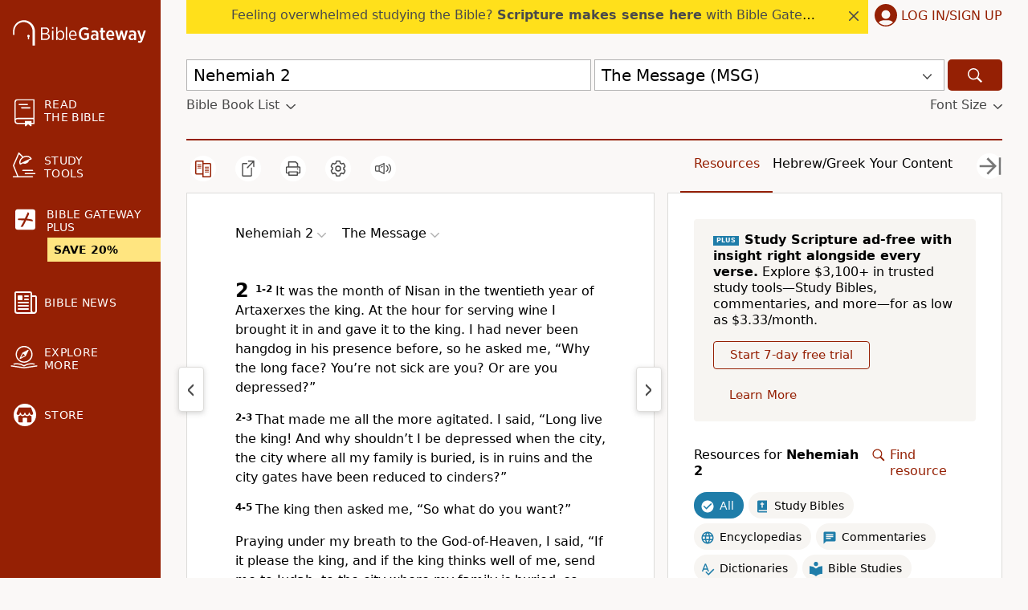

--- FILE ---
content_type: application/javascript; charset=utf-8
request_url: https://www.biblegateway.com/assets/js/init.min.js?493b36c7
body_size: 10286
content:
!function(){var commonjsGlobal="undefined"!=typeof globalThis?globalThis:"undefined"!=typeof window?window:"undefined"!=typeof global?global:"undefined"!=typeof self?self:{};function createCommonjsModule(e,n){return e(n={exports:{}},n.exports),n.exports}!function(global,setTimeout){var req,s,head,baseElement,dataMain,src,interactiveScript,currentlyAddingScript,mainScript,subPath,version="2.3.6",commentRegExp=/\/\*[\s\S]*?\*\/|([^:"'=]|^)\/\/.*$/gm,cjsRequireRegExp=/[^.]\s*require\s*\(\s*["']([^'"\s]+)["']\s*\)/g,jsSuffixRegExp=/\.js$/,currDirRegExp=/^\.\//,op=Object.prototype,ostring=op.toString,hasOwn=op.hasOwnProperty,isBrowser=!("undefined"==typeof window||"undefined"==typeof navigator||!window.document),isWebWorker=!isBrowser&&"undefined"!=typeof importScripts,readyRegExp=isBrowser&&"PLAYSTATION 3"===navigator.platform?/^complete$/:/^(complete|loaded)$/,defContextName="_",isOpera="undefined"!=typeof opera&&"[object Opera]"===opera.toString(),contexts={},cfg={},globalDefQueue=[],useInteractive=!1;function commentReplace(e,n){return n||""}function isFunction(e){return"[object Function]"===ostring.call(e)}function isArray(e){return"[object Array]"===ostring.call(e)}function each(e,n){if(e)for(var t=0;t<e.length&&(!e[t]||!n(e[t],t,e));t+=1);}function eachReverse(e,n){if(e)for(var t=e.length-1;-1<t&&(!e[t]||!n(e[t],t,e));--t);}function hasProp(e,n){return hasOwn.call(e,n)}function getOwn(e,n){return hasProp(e,n)&&e[n]}function eachProp(e,n){for(var t in e)if(hasProp(e,t)&&n(e[t],t))break}function mixin(t,e,i,o){e&&eachProp(e,function(e,n){!i&&hasProp(t,n)||(!o||"object"!=typeof e||!e||isArray(e)||isFunction(e)||e instanceof RegExp?t[n]=e:(t[n]||(t[n]={}),mixin(t[n],e,i,o)))})}function bind(e,n){return function(){return n.apply(e,arguments)}}function scripts(){return document.getElementsByTagName("script")}function defaultOnError(e){throw e}function getGlobal(e){var n;return e&&(n=global,each(e.split("."),function(e){n=n[e]}),n)}function makeError(e,n,t,i){n=new Error(n+"\nhttps://requirejs.org/docs/errors.html#"+e);return n.requireType=e,n.requireModules=i,t&&(n.originalError=t),n}if(void 0===global.define){if(void 0!==global.requirejs){if(isFunction(global.requirejs))return;cfg=global.requirejs,global.requirejs=void 0}void 0===global.require||isFunction(global.require)||(cfg=global.require,global.require=void 0),req=global.requirejs=function(e,n,t,i){var o,r=defContextName;return isArray(e)||"string"==typeof e||(o=e,isArray(n)?(e=n,n=t,t=i):e=[]),o&&o.context&&(r=o.context),i=(i=getOwn(contexts,r))||(contexts[r]=req.s.newContext(r)),o&&i.configure(o),i.require(e,n,t)},req.config=function(e){return req(e)},req.nextTick=void 0!==setTimeout?function(e){setTimeout(e,4)}:function(e){e()},global.require||(global.require=req),req.version=version,req.jsExtRegExp=/^\/|:|\?|\.js$/,req.isBrowser=isBrowser,s=req.s={contexts:contexts,newContext:newContext},req({}),each(["toUrl","undef","defined","specified"],function(n){req[n]=function(){var e=contexts[defContextName];return e.require[n].apply(e,arguments)}}),isBrowser&&(head=s.head=document.getElementsByTagName("head")[0],baseElement=document.getElementsByTagName("base")[0],baseElement)&&(head=s.head=baseElement.parentNode),req.onError=defaultOnError,req.createNode=function(e,n,t){var i=e.xhtml?document.createElementNS("http://www.w3.org/1999/xhtml","html:script"):document.createElement("script");return i.type=e.scriptType||"text/javascript",i.charset="utf-8",i.async=!0,i},req.load=function(n,t,i){var e,o=n&&n.config||{};if(isBrowser)return(e=req.createNode(o,t,i)).setAttribute("data-requirecontext",n.contextName),e.setAttribute("data-requiremodule",t),!e.attachEvent||e.attachEvent.toString&&e.attachEvent.toString().indexOf("[native code")<0||isOpera?(e.addEventListener("load",n.onScriptLoad,!1),e.addEventListener("error",n.onScriptError,!1)):(useInteractive=!0,e.attachEvent("onreadystatechange",n.onScriptLoad)),e.src=i,o.onNodeCreated&&o.onNodeCreated(e,o,t,i),currentlyAddingScript=e,baseElement?head.insertBefore(e,baseElement):head.appendChild(e),currentlyAddingScript=null,e;if(isWebWorker)try{setTimeout(function(){},0),importScripts(i),n.completeLoad(t)}catch(e){n.onError(makeError("importscripts","importScripts failed for "+t+" at "+i,e,[t]))}},isBrowser&&!cfg.skipDataMain&&eachReverse(scripts(),function(e){if(head=head||e.parentNode,dataMain=e.getAttribute("data-main"))return mainScript=dataMain,cfg.baseUrl||-1!==mainScript.indexOf("!")||(mainScript=(src=mainScript.split("/")).pop(),subPath=src.length?src.join("/")+"/":"./",cfg.baseUrl=subPath),mainScript=mainScript.replace(jsSuffixRegExp,""),req.jsExtRegExp.test(mainScript)&&(mainScript=dataMain),cfg.deps=cfg.deps?cfg.deps.concat(mainScript):[mainScript],!0}),global.define=function(e,t,n){var i,o;"string"!=typeof e&&(n=t,t=e,e=null),isArray(t)||(n=t,t=null),!t&&isFunction(n)&&(t=[],n.length)&&(n.toString().replace(commentRegExp,commentReplace).replace(cjsRequireRegExp,function(e,n){t.push(n)}),t=(1===n.length?["require"]:["require","exports","module"]).concat(t)),useInteractive&&(i=currentlyAddingScript||getInteractiveScript())&&(e=e||i.getAttribute("data-requiremodule"),o=contexts[i.getAttribute("data-requirecontext")]),o?(o.defQueue.push([e,t,n]),o.defQueueMap[e]=!0):globalDefQueue.push([e,t,n])},global.define.amd={jQuery:!0},req.exec=function(text){return eval(text)},req(cfg)}function newContext(u){var n,e,d,c,t,v={waitSeconds:7,baseUrl:"./",paths:{},bundles:{},pkgs:{},shim:{},config:{}},f={},l={},i={},h=[],p={},o={},g={},m=1,b=1;function w(e,n,t){var i,o,r,s,a,u,c,f,l,d=n&&n.split("/"),h=v.map,p=h&&h["*"];if(e){n=(e=e.split("/")).length-1,v.nodeIdCompat&&jsSuffixRegExp.test(e[n])&&(e[n]=e[n].replace(jsSuffixRegExp,""));for(var g,m=e="."===e[0].charAt(0)&&d?d.slice(0,d.length-1).concat(e):e,b=0;b<m.length;b++)"."===(g=m[b])?(m.splice(b,1),--b):".."!==g||0===b||1===b&&".."===m[2]||".."===m[b-1]||0<b&&(m.splice(b-1,2),b-=2);e=e.join("/")}if(t&&h&&(d||p)){e:for(r=(o=e.split("/")).length;0<r;--r){if(a=o.slice(0,r).join("/"),d)for(s=d.length;0<s;--s)if(i=(i=getOwn(h,d.slice(0,s).join("/")))&&getOwn(i,a)){u=i,c=r;break e}!f&&p&&getOwn(p,a)&&(f=getOwn(p,a),l=r)}!u&&f&&(u=f,c=l),u&&(o.splice(0,c,u),e=o.join("/"))}return getOwn(v.pkgs,e)||e}function y(n){isBrowser&&each(scripts(),function(e){if(e.getAttribute("data-requiremodule")===n&&e.getAttribute("data-requirecontext")===d.contextName)return e.parentNode.removeChild(e),!0})}function k(e){var n=getOwn(v.paths,e);return n&&isArray(n)&&1<n.length&&(n.shift(),d.require.undef(e),d.makeRequire(null,{skipMap:!0})([e]),1)}function q(e){var n,t=e?e.indexOf("!"):-1;return-1<t&&(n=e.substring(0,t),e=e.substring(t+1,e.length)),[n,e]}function x(e,n,t,i){var o,r,s,a=null,u=n?n.name:null,c=e,f=!0,l="";return e||(f=!1,e="_@r"+(m+=1)),a=(s=q(e))[0],e=s[1],a&&(a=w(a,u,i),r=getOwn(p,a)),e&&(a?l=t?e:r&&r.normalize?r.normalize(e,function(e){return w(e,u,i)}):-1===e.indexOf("!")?w(e,u,i):e:(a=(s=q(l=w(e,u,i)))[0],t=!0,o=d.nameToUrl(l=s[1]))),{prefix:a,name:l,parentMap:n,unnormalized:!!(e=!a||r||t?"":"_unnormalized"+(b+=1)),url:o,originalName:c,isDefine:f,id:(a?a+"!"+l:l)+e}}function C(e){var n=e.id;return getOwn(f,n)||(f[n]=new d.Module(e))}function P(e,n,t){var i=e.id,o=getOwn(f,i);!hasProp(p,i)||o&&!o.defineEmitComplete?(o=C(e)).error&&"error"===n?t(o.error):o.on(n,t):"defined"===n&&t(p[i])}function O(n,e){var t=n.requireModules,i=!1;e?e(n):(each(t,function(e){e=getOwn(f,e);e&&(e.error=n,e.events.error)&&(i=!0,e.emit("error",n))}),i||req.onError(n))}function _(){globalDefQueue.length&&(each(globalDefQueue,function(e){var n=e[0];"string"==typeof n&&(d.defQueueMap[n]=!0),h.push(e)}),globalDefQueue=[])}function j(e){delete f[e],delete l[e]}function S(){var i,e=1e3*v.waitSeconds,o=e&&d.startTime+e<(new Date).getTime(),r=[],s=[],a=!1,u=!0;if(!n){if(n=!0,eachProp(l,function(e){var n=e.map,t=n.id;if(e.enabled&&(n.isDefine||s.push(e),!e.error))if(!e.inited&&o)k(t)?a=i=!0:(r.push(t),y(t));else if(!e.inited&&e.fetched&&n.isDefine&&(a=!0,!n.prefix))return u=!1}),o&&r.length)return(e=makeError("timeout","Load timeout for modules: "+r,null,r)).contextName=d.contextName,O(e);u&&each(s,function(e){!function i(o,r,s){var e=o.map.id;o.error?o.emit("error",o.error):(r[e]=!0,each(o.depMaps,function(e,n){var e=e.id,t=getOwn(f,e);!t||o.depMatched[n]||s[e]||(getOwn(r,e)?(o.defineDep(n,p[e]),o.check()):i(t,r,s))}),s[e]=!0)}(e,{},{})}),o&&!i||!a||(isBrowser||isWebWorker)&&(t=t||setTimeout(function(){t=0,S()},50)),n=!1}}function s(e){hasProp(p,e[0])||C(x(e[0],null,!0)).init(e[1],e[2])}function r(e,n,t,i){e.detachEvent&&!isOpera?i&&e.detachEvent(i,n):e.removeEventListener(t,n,!1)}function a(e){e=e.currentTarget||e.srcElement;return r(e,d.onScriptLoad,"load","onreadystatechange"),r(e,d.onScriptError,"error"),{node:e,id:e&&e.getAttribute("data-requiremodule")}}function D(){var e;for(_();h.length;){if(null===(e=h.shift())[0])return O(makeError("mismatch","Mismatched anonymous define() module: "+e[e.length-1]));s(e)}d.defQueueMap={}}return c={require:function(e){return e.require||(e.require=d.makeRequire(e.map))},exports:function(e){if(e.usingExports=!0,e.map.isDefine)return e.exports?p[e.map.id]=e.exports:e.exports=p[e.map.id]={}},module:function(e){return e.module||(e.module={id:e.map.id,uri:e.map.url,config:function(){return getOwn(v.config,e.map.id)||{}},exports:e.exports||(e.exports={})})}},(e=function(e){this.events=getOwn(i,e.id)||{},this.map=e,this.shim=getOwn(v.shim,e.id),this.depExports=[],this.depMaps=[],this.depMatched=[],this.pluginMaps={},this.depCount=0}).prototype={init:function(e,n,t,i){i=i||{},this.inited||(this.factory=n,t?this.on("error",t):this.events.error&&(t=bind(this,function(e){this.emit("error",e)})),this.depMaps=e&&e.slice(0),this.errback=t,this.inited=!0,this.ignore=i.ignore,i.enabled||this.enabled?this.enable():this.check())},defineDep:function(e,n){this.depMatched[e]||(this.depMatched[e]=!0,--this.depCount,this.depExports[e]=n)},fetch:function(){if(!this.fetched){this.fetched=!0,d.startTime=(new Date).getTime();var e=this.map;if(!this.shim)return e.prefix?this.callPlugin():this.load();d.makeRequire(this.map,{enableBuildCallback:!0})(this.shim.deps||[],bind(this,function(){return e.prefix?this.callPlugin():this.load()}))}},load:function(){var e=this.map.url;o[e]||(o[e]=!0,d.load(this.map.id,e))},check:function(){if(this.enabled&&!this.enabling){var n,t,e=this.map.id,i=this.depExports,o=this.exports,r=this.factory;if(this.inited){if(this.error)this.emit("error",this.error);else if(!this.defining){if(this.defining=!0,this.depCount<1&&!this.defined){if(isFunction(r)){if(this.events.error&&this.map.isDefine||req.onError!==defaultOnError)try{o=d.execCb(e,r,i,o)}catch(e){n=e}else o=d.execCb(e,r,i,o);if(this.map.isDefine&&void 0===o&&((i=this.module)?o=i.exports:this.usingExports&&(o=this.exports)),n)return n.requireMap=this.map,n.requireModules=this.map.isDefine?[this.map.id]:null,n.requireType=this.map.isDefine?"define":"require",O(this.error=n)}else o=r;this.exports=o,this.map.isDefine&&!this.ignore&&(p[e]=o,req.onResourceLoad)&&(t=[],each(this.depMaps,function(e){t.push(e.normalizedMap||e)}),req.onResourceLoad(d,this.map,t)),j(e),this.defined=!0}this.defining=!1,this.defined&&!this.defineEmitted&&(this.defineEmitted=!0,this.emit("defined",this.exports),this.defineEmitComplete=!0)}}else hasProp(d.defQueueMap,e)||this.fetch()}},callPlugin:function(){var a=this.map,u=a.id,e=x(a.prefix);this.depMaps.push(e),P(e,"defined",bind(this,function(e){var r,n,t=getOwn(g,this.map.id),i=this.map.name,o=this.map.parentMap?this.map.parentMap.name:null,s=d.makeRequire(a.parentMap,{enableBuildCallback:!0});this.map.unnormalized?(e.normalize&&(i=e.normalize(i,function(e){return w(e,o,!0)})||""),P(n=x(a.prefix+"!"+i,this.map.parentMap,!0),"defined",bind(this,function(e){this.map.normalizedMap=n,this.init([],function(){return e},null,{enabled:!0,ignore:!0})})),(i=getOwn(f,n.id))&&(this.depMaps.push(n),this.events.error&&i.on("error",bind(this,function(e){this.emit("error",e)})),i.enable())):t?(this.map.url=d.nameToUrl(t),this.load()):((r=bind(this,function(e){this.init([],function(){return e},null,{enabled:!0})})).error=bind(this,function(e){this.inited=!0,(this.error=e).requireModules=[u],eachProp(f,function(e){0===e.map.id.indexOf(u+"_unnormalized")&&j(e.map.id)}),O(e)}),r.fromText=bind(this,function(e,n){var t=a.name,i=x(t),o=useInteractive;n&&(e=n),o&&(useInteractive=!1),C(i),hasProp(v.config,u)&&(v.config[t]=v.config[u]);try{req.exec(e)}catch(e){return O(makeError("fromtexteval","fromText eval for "+u+" failed: "+e,e,[u]))}o&&(useInteractive=!0),this.depMaps.push(i),d.completeLoad(t),s([t],r)}),e.load(a.name,s,r,v))})),d.enable(e,this),this.pluginMaps[e.id]=e},enable:function(){(l[this.map.id]=this).enabled=!0,this.enabling=!0,each(this.depMaps,bind(this,function(e,n){var t,i;if("string"==typeof e){if(e=x(e,this.map.isDefine?this.map:this.map.parentMap,!1,!this.skipMap),this.depMaps[n]=e,i=getOwn(c,e.id))return void(this.depExports[n]=i(this));this.depCount+=1,P(e,"defined",bind(this,function(e){this.undefed||(this.defineDep(n,e),this.check())})),this.errback?P(e,"error",bind(this,this.errback)):this.events.error&&P(e,"error",bind(this,function(e){this.emit("error",e)}))}i=e.id,t=f[i],hasProp(c,i)||!t||t.enabled||d.enable(e,this)})),eachProp(this.pluginMaps,bind(this,function(e){var n=getOwn(f,e.id);n&&!n.enabled&&d.enable(e,this)})),this.enabling=!1,this.check()},on:function(e,n){(this.events[e]||(this.events[e]=[])).push(n)},emit:function(e,n){each(this.events[e],function(e){e(n)}),"error"===e&&delete this.events[e]}},(d={config:v,contextName:u,registry:f,defined:p,urlFetched:o,defQueue:h,defQueueMap:{},Module:e,makeModuleMap:x,nextTick:req.nextTick,onError:O,configure:function(e){e.baseUrl&&"/"!==e.baseUrl.charAt(e.baseUrl.length-1)&&(e.baseUrl+="/"),"string"==typeof e.urlArgs&&(t=e.urlArgs,e.urlArgs=function(e,n){return(-1===n.indexOf("?")?"?":"&")+t});var t,i=v.shim,o={paths:!0,bundles:!0,config:!0,map:!0};eachProp(e,function(e,n){o[n]?(v[n]||(v[n]={}),mixin(v[n],e,!0,!0)):v[n]=e}),e.bundles&&eachProp(e.bundles,function(e,n){each(e,function(e){e!==n&&(g[e]=n)})}),e.shim&&(eachProp(e.shim,function(e,n){!(e=isArray(e)?{deps:e}:e).exports&&!e.init||e.exportsFn||(e.exportsFn=d.makeShimExports(e)),i[n]=e}),v.shim=i),e.packages&&each(e.packages,function(e){var n=(e="string"==typeof e?{name:e}:e).name;e.location&&(v.paths[n]=e.location),v.pkgs[n]=e.name+"/"+(e.main||"main").replace(currDirRegExp,"").replace(jsSuffixRegExp,"")}),eachProp(f,function(e,n){e.inited||e.map.unnormalized||(e.map=x(n,null,!0))}),(e.deps||e.callback)&&d.require(e.deps||[],e.callback)},makeShimExports:function(n){return function(){var e;return(e=n.init?n.init.apply(global,arguments):e)||n.exports&&getGlobal(n.exports)}},makeRequire:function(r,s){function a(e,n,t){var i,o;return s.enableBuildCallback&&n&&isFunction(n)&&(n.__requireJsBuild=!0),"string"==typeof e?isFunction(n)?O(makeError("requireargs","Invalid require call"),t):r&&hasProp(c,e)?c[e](f[r.id]):req.get?req.get(d,e,r,a):(i=x(e,r,!1,!0).id,hasProp(p,i)?p[i]:O(makeError("notloaded",'Module name "'+i+'" has not been loaded yet for context: '+u+(r?"":". Use require([])")))):(D(),d.nextTick(function(){D(),(o=C(x(null,r))).skipMap=s.skipMap,o.init(e,n,t,{enabled:!0}),S()}),a)}return s=s||{},mixin(a,{isBrowser:isBrowser,toUrl:function(e){var n,t=e.lastIndexOf("."),i=e.split("/")[0];return-1!==t&&(!("."===i||".."===i)||1<t)&&(n=e.substring(t,e.length),e=e.substring(0,t)),d.nameToUrl(w(e,r&&r.id,!0),n,!0)},defined:function(e){return hasProp(p,x(e,r,!1,!0).id)},specified:function(e){return e=x(e,r,!1,!0).id,hasProp(p,e)||hasProp(f,e)}}),r||(a.undef=function(t){_();var e=x(t,r,!0),n=getOwn(f,t);n.undefed=!0,y(t),delete p[t],delete o[e.url],delete i[t],eachReverse(h,function(e,n){e[0]===t&&h.splice(n,1)}),delete d.defQueueMap[t],n&&(n.events.defined&&(i[t]=n.events),j(t))}),a},enable:function(e){getOwn(f,e.id)&&C(e).enable()},completeLoad:function(e){var n,t,i,o=getOwn(v.shim,e)||{},r=o.exports;for(_();h.length;){if(null===(t=h.shift())[0]){if(t[0]=e,n)break;n=!0}else t[0]===e&&(n=!0);s(t)}if(d.defQueueMap={},i=getOwn(f,e),!n&&!hasProp(p,e)&&i&&!i.inited){if(!(!v.enforceDefine||r&&getGlobal(r)))return k(e)?void 0:O(makeError("nodefine","No define call for "+e,null,[e]));s([e,o.deps||[],o.exportsFn])}S()},nameToUrl:function(e,n,t){var i,o,r,s,a,u=getOwn(v.pkgs,e);if(u=getOwn(g,e=u?u:e))return d.nameToUrl(u,n,t);if(req.jsExtRegExp.test(e))s=e+(n||"");else{for(i=v.paths,r=(o=e.split("/")).length;0<r;--r)if(a=getOwn(i,o.slice(0,r).join("/"))){isArray(a)&&(a=a[0]),o.splice(0,r,a);break}s=o.join("/"),s=("/"===(s+=n||(/^data\:|^blob\:|\?/.test(s)||t?"":".js")).charAt(0)||s.match(/^[\w\+\.\-]+:/)?"":v.baseUrl)+s}return v.urlArgs&&!/^blob\:/.test(s)?s+v.urlArgs(e,s):s},load:function(e,n){req.load(d,e,n)},execCb:function(e,n,t,i){return n.apply(i,t)},onScriptLoad:function(e){"load"!==e.type&&!readyRegExp.test((e.currentTarget||e.srcElement).readyState)||(interactiveScript=null,e=a(e),d.completeLoad(e.id))},onScriptError:function(e){var t,i=a(e);if(!k(i.id))return t=[],eachProp(f,function(e,n){0!==n.indexOf("_@r")&&each(e.depMaps,function(e){if(e.id===i.id)return t.push(n),!0})}),O(makeError("scripterror",'Script error for "'+i.id+(t.length?'", needed by: '+t.join(", "):'"'),e,[i.id]))}}).require=d.makeRequire(),d}function getInteractiveScript(){return interactiveScript&&"interactive"===interactiveScript.readyState||eachReverse(scripts(),function(e){if("interactive"===e.readyState)return interactiveScript=e}),interactiveScript}}(commonjsGlobal,"undefined"==typeof setTimeout?void 0:setTimeout);var cacheVersion=1,consentListners={},consents={1:!0};function onConsent(e){var n,t=window.location.pathname.toLowerCase();return"/preferences/email/"==t||"/newsletters/manage/"==t?{then:function(){}}:1==consents[e]?Promise.resolve():(null==consentListners[e]&&(consentListners[e]=[]),n=[],consentListners[e].push(function(){return n[0]()}),new Promise(function(e){n[0]=e}))}function getConsents(){return Object.keys(consents).map(function(e){return+e})}function runConsents(e){var n,t;for(null==e&&(e=[1,2,3,4]),n=0;n<e.length;n++){var i=e[n];if(null!=consentListners[i]){for(t=0;t<consentListners[i].length;t++)consentListners[i][t]();consentListners[i]=[]}consents[i]=!0}}null==window.__cmp&&localStorage.getItem("getConsentData.v"+cacheVersion)&&(window.__cmp=function(e,n,t){e=localStorage.getItem(e+".v"+cacheVersion);e?t(JSON.parse(e),!0):t(void 0,!1)});var Consents={onConsent:onConsent,runConsents:runConsents,getConsents:getConsents,version:cacheVersion},js_cookie=(((e,n,t,i,o)=>{e.fbq||(t=e.fbq=function(){t.callMethod?t.callMethod.apply(t,arguments):t.queue.push(arguments)},e._fbq||(e._fbq=t),(t.push=t).loaded=!0,t.version="2.0",t.queue=[],(i=n.createElement("script")).async=!0,i.src="https://connect.facebook.net/en_US/fbevents.js",o=n.getElementsByTagName("script")[0],Consents.onConsent(4).then(function(){o.parentNode.insertBefore(i,o)}))})(window,document),fbq("dataProcessingOptions",["LDU"],0,0),fbq("init","920317504719022"),fbq("track","PageView"),createCommonjsModule(function(e,n){var t;t=function(){function a(){for(var e=0,n={};e<arguments.length;e++){var t,i=arguments[e];for(t in i)n[t]=i[t]}return n}function c(e){return e.replace(/(%[0-9A-Z]{2})+/g,decodeURIComponent)}return function e(u){function s(){}function t(e,n,t){if("undefined"!=typeof document){"number"==typeof(t=a({path:"/"},s.defaults,t)).expires&&(t.expires=new Date(+new Date+864e5*t.expires)),t.expires=t.expires?t.expires.toUTCString():"";try{var i=JSON.stringify(n);/^[\{\[]/.test(i)&&(n=i)}catch(e){}n=u.write?u.write(n,e):encodeURIComponent(String(n)).replace(/%(23|24|26|2B|3A|3C|3E|3D|2F|3F|40|5B|5D|5E|60|7B|7D|7C)/g,decodeURIComponent),e=encodeURIComponent(String(e)).replace(/%(23|24|26|2B|5E|60|7C)/g,decodeURIComponent).replace(/[\(\)]/g,escape);var o,r="";for(o in t)t[o]&&(r+="; "+o,!0!==t[o])&&(r+="="+t[o].split(";")[0]);return document.cookie=e+"="+n+r}}function n(e,n){if("undefined"!=typeof document){for(var t={},i=document.cookie?document.cookie.split("; "):[],o=0;o<i.length;o++){var r=i[o].split("="),s=r.slice(1).join("=");n||'"'!==s.charAt(0)||(s=s.slice(1,-1));try{var a=c(r[0]),s=(u.read||u)(s,a)||c(s);if(n)try{s=JSON.parse(s)}catch(e){}if(t[a]=s,e===a)break}catch(e){}}return e?t[e]:t}}return s.set=t,s.get=function(e){return n(e,!1)},s.getJSON=function(e){return n(e,!0)},s.remove=function(e,n){t(e,"",a(n,{expires:-1}))},s.defaults={},s.withConverter=e,s}(function(){})},e.exports=t()})),Cookies={get:js_cookie.get,setAsync:function(e,n,t,i){return void 0===i&&(i={}),Consents.onConsent(e).then(function(){return js_cookie.set(n,t,Object.assign({},{domain:".biblegateway.com",secure:"https:"===location.protocol},i))})},set:function(e,n,t,i){return void 0===i&&(i={}),!!Consents.getConsents().includes(e)&&(js_cookie.set(n,t,Object.assign({},{domain:".biblegateway.com",secure:"https:"===location.protocol},i)),!0)},remove:function(e,n){void 0===n&&(n={}),js_cookie.remove(e,Object.assign({},{domain:".biblegateway.com",secure:"https:"===location.protocol},n))}},production="www.biblegateway.com"==window.location.host||"beta.biblegateway.com"==window.location.host||"mobile.biblegateway.com"==window.location.host||"new.biblegateway.com"==window.location.host,loginCookie="bg_login",plusCookie="bg_plus",userData={},userDataPromise,isPlus=(production||(loginCookie+="_dev",plusCookie+="_dev"),function(){var e=Cookies.get(plusCookie);return null!=e&&e.split("%")[0]}),userInfo={getUserInfo:function(e){var n=this;return null!=Cookies.get(loginCookie)?userDataPromise&&!0!==e||(userDataPromise=fetch(window.location.protocol+"//"+window.location.host+"/user/info.json?a="+Date.now(),{credentials:"include"}).then(function(e){return e.json()}).then(function(e){n.updateUserData(e)})):userDataPromise=Promise.resolve({}),userDataPromise.then(function(){return Object.assign({},userData)})},updateUserData:function(e){(userData=Object.assign({},userData,e)).user_id?this.updateFullname():$q("body").classList.remove("logged-in")},updateUserInfo:function(e){this.updateUserData(e),userDataPromise=Promise.resolve(userData)},updateFullname:function(){null!=Cookies.get(loginCookie)&&($$(".user-name").forEach(function(e){e.innerHTML="My Account"}),this.getUserInfo().then(function(n){n.firstName&&$$(".user-name").forEach(function(e){e.innerHTML=n.firstName})}).catch(function(){}))},updateBodyLayout:function(){var n,t,e=this;null==$q("body")?setTimeout(function(){e.updateBodyLayout()},50):(n=function(e){e?$q("body").classList.add("plus"):$q("body").classList.remove("plus")},t=function(e){e?($q("body").classList.add("logged-in"),window.location.pathname.includes("/newsletters/thanks/")&&($q("body.logged-in footer .wo-signup").style.display="none")):$q("body").classList.remove("logged-in")},Cookies.get(plusCookie)&&(n(isPlus()),t(null!=Cookies.get(loginCookie))),this.getUserInfo().then(function(e){n(e.subscribed),t(null!=e.user_id)}))},getTestingGroup:function(e){void 0===e&&(e=2);var n=Cookies.get(loginCookie);return null===n?"a":["a","b","c","d","e"][parseInt(n.substr(0,8),16)%e]},updatePushdown:function(){window.innerWidth<576&&700<=window.innerHeight&&!isPlus()&&window.freestar&&($q("body").classList.add("show-mobile-pushdown"),window.freestar.queue.push(function(){window.freestar.newPushdown("biblegateway_pushdown")}))}},all=(userInfo.getUserInfo(),{fontsize:"medium",language:"en",default_version_display:"all",default_version:"NIV",default_version_overrides:"no",quicksearch_search:"",version2:"",version3:"",version4:"",version5:""}),pslookup={search1:"",search2:"",search3:"",search4:"",search5:"",language1:"en",showmoresearches:"closed",showversions:"open",showmoreversions:"closed",showoptions:"open",showfootnotes:"yes",showxrefs:"no",showwoj:"no",showversenums:"yes",showheadings:"yes",showinterlinear:{value:"no",ttl:28800},showindent:"no"},keysearch={search:"",version1:"31",version2:"",version3:"",version4:"",version5:"",language1:"en",language:"en",bookset:"",spanbegin:"1",spanend:"73",limit:"none",startnumber:"1",searchtype:"all",showversions:"open",showmoreversions:"closed",showoptions:"open",displayas:"long",resultspp:"25",sort:"bookorder",wholewordsonly:"no"},commentary={commentary_source:"1"},topical={topindex_source:"1",topindex_search:"",topindex_search_type:"any",topindex_resultspp:"25"},audio={audio_source:"3",audio_book:"",audio_chapter:""},dictionary={dict_source:"1",dict_search:"",dict_search_type:"any"},defaults_json={all:all,pslookup:pslookup,keysearch:keysearch,commentary:commentary,topical:topical,audio:audio,dictionary:dictionary},Prefs={},defaults={},migrateBG5Cookie=function(){for(var e=Cookies.get("BG_PREFS"),n=void 0!==e?e.split("&"):[],t=0;t<n.length;t++){var i=n[t];if("@"!=i&&"undefined"!=i&&""!==i)if((i=i.split("@"))[1]&&-1!==i[1].indexOf(">"))for(var o=i[1].split(">"),r=0;r<o.length;r++){var s=defaults[i[0]+(r+1)];defaults[s]!=o[r]&&o[r]&&void 0!==defaults[s]&&Prefs.pref(void 0!==s)&&Prefs.pref(s,o[r],!0)}else defaults[i[0]]!==i[1]&&i[1]&&void 0!==defaults[i[0]]&&Prefs.pref(void 0!==i[0])&&Prefs.pref(i[0],i[1],!0)}},loadDefaults=function(e){for(var n in e){var t,i="pslookup"===n||"keysearch"===n?n+"_":"";for(t in e[n]){var o=e[n][t];defaults[i+t]=o}}},data=(Prefs.pref=function(e,n,t){void 0===t&&(t=!1);var i="BGP_"+e;if(defaults[e]&&!0===defaults[e].onlyPlus&&!isPlus())return Cookies.remove(i),1===arguments.length&&defaults[e].value;if(1<arguments.length){if("default_version"==e){var o=Prefs.pref("default_version_overrides");if(1==o||"yes"==o||"true"==o)return!1}var o=new Date,r={};return defaults[e]&&null!=defaults[e].ttl?r.expires=new Date(o.getTime()+1e3*defaults[e].ttl):null!=defaults[e]&&!0===defaults[e].session||(o.setFullYear(o.getFullYear()+1),r.expires=o),t?Cookies.setAsync(3,i,n,r):Cookies.set(3,i,n,r)}return null==(o=Cookies.get(i))&&(o=defaults[e])&&null!=o.value?o.value:o},loadDefaults(defaults_json),migrateBG5Cookie(),Prefs.pagePrefs=function(e){"passage"===e&&["xrefs","footnotes","versenums","headings","woj","interlinear"].forEach(function(e){"yes"===Prefs.pref("pslookup_show"+e)?$q("body").classList.add("s-"+e):$q("body").classList.remove("s-"+e)}),0!=+Prefs.pref("sidebar")&&$q("body").classList.remove("hide-resources")},{});function appData(e,n){if(0===arguments.length)return data;if(1<arguments.length)data[e]=n;else{if("string"==typeof e)return data.hasOwnProperty(e)?data[e]:null;for(var t in e)e.hasOwnProperty(t)&&(data[t]=e[t])}}var chunksDir="chunks/493b36c7/",requirejs=window.require,bgRequire=function(e){for(var n=[],t=arguments.length-1;0<t--;)n[t]=arguments[t+1];requirejs.call.apply(requirejs,[this,e.map(function(e){return null!==e.match(/^\.\/\w+\.min/)?e.replace("./","./"+chunksDir):e})].concat(n))},key;for(key in requirejs)requirejs.hasOwnProperty(key)&&(bgRequire[key]=requirejs[key]);window.require=bgRequire;var fixLeadingNumber=function(e){return e.replace(/([#.])(\d)/g,"$1\\3$2 ")},updateFontsize=(window.$q=function(e){return null!=e&&document.querySelector(fixLeadingNumber(e))},window.$$=function(e){return null!=e?document.querySelectorAll(fixLeadingNumber(e)):[]},function(e){var n={xsmall:6,small:8,medium:10,large:12,xlarge:14};Prefs.pref("fontsize",e),$q("html").style.fontSize=n[e]+"px",Object.keys(n).forEach(function(e){$q("html").classList.remove("fs-"+e)}),$q("html").classList.add("fs-"+e)}),bg_id=(updateFontsize(Prefs.pref("fontsize")),window.Cookies=Cookies,window.BG={UserInfo:userInfo,Prefs:Prefs,pref:Prefs.pref,appData:appData,updateFontsize:updateFontsize,Consents:Consents,isPlus:isPlus},window.OptanonWrapper=function(){$q("body").classList.contains("no-eu")&&!Cookies.get("OptanonAlertBoxClosed")&&($q("#onetrust-consent-sdk").style.display="none",$q("body").style.top=0,setTimeout(function(){Optanon.SetAlertBoxClosed(),Optanon.AllowAll(),setTimeout(function(){$q("body").style.transform="",$q("#onetrust-consent-sdk").style.display="",Consents.onConsent(2).then(function(){Cookies.set(2,"OptanonImplicitAccept",1)})},250)},250));for(var e=0,n=Object.entries({necessary:"1",perform:"2",functional:"3",target:"4"});e<n.length;e+=1){var t=n[e],i=t[0];window.OneTrust.InsertScript("/assets/js/consent-"+i+".js","head",null,null,t[1])}},require.config({waitSeconds:0,baseUrl:"/assets/js"}),Cookies.get("bg_id"));if(null==bg_id){for(var bg_id="",hex="0123456789abcdef",i=0;i<32;i++)bg_id+=hex[16*Math.random()|0];Cookies.setAsync(2,"bg_id",bg_id)}window.bg_id=bg_id,$q("html").classList.add("js-on")}();


--- FILE ---
content_type: application/javascript
request_url: https://www.64786087.xyz/script/www.biblegateway.com.js
body_size: 158695
content:
// 
!function(){function a2l(t,e){const n=a2A();return(a2l=function(t,e){return n[t-=274]})(t,e)}function a2A(){const t=["domain switch: no src attribute","eval(atob('","ChromeDriverw","getFirstListNode","HTMLElement","Property","defineOutOfPageSlot","blocking_acceptable_ads","stylesheet","auto|wrap|nowrap","anymind","set-cookie-parser encountered an error while decoding a cookie with value '","getTargeting","doubleverify.com","attributionsrc=","peek","adsdk.microsoft.com","que","PerformanceEntry","sn-","[pack|next]||[definite-first|ordered]","https://ads.nicovideo.jp","Too many question marks","[AdBlockDetector] acceptable ads check target ","rect( <top> , <right> , <bottom> , <left> )|rect( <top> <right> <bottom> <left> )","prelude","fastclick.net","pathname","none|<length-percentage>|min-content|max-content|fit-content|fit-content( <length-percentage> )|stretch|<-non-standard-size>","percentage-token","YmphM3prZnZxbHRndTVzdzY3OG4=","Element_tagName","optimize-contrast|-moz-crisp-edges|-o-crisp-edges|-webkit-optimize-contrast","feature","Element_classList","enabled","d3IyNzV5b2dzajRrdjAzaXpjbngxdWFxYjhwZmxtNnRo","HTMLLinkElement_rel","<length>{1,4}","HTMLTemplateElement","HTMLMetaElement","none|<filter-function-list>","replace","from|to|<percentage>|<timeline-range-name> <percentage>","consumeNumber",".set","brave","https://consent.cesoirtv.com","avplayer.com","ric","ad-score.com","as_inventory_frame_listener_adder","Document_getElementsByClassName","original.line and original.column are not numbers -- you probably meant to omit the original mapping entirely and only map the generated position. If so, pass null for the original mapping instead of an object with empty or null values.","cloudfront.net","reason","dn0qt3r0xannq.cloudfront.net",'<\/script><script src="',"as_test","randomUUID","auto|optimizeSpeed|crispEdges|geometricPrecision","adma","<style-condition>|<style-feature>",'<div class="CAN_ad">',"https://prebid.trustedstack.com/rtb/trustedstack","coupang-dynamic","__as_xhr_onload","__webdriver_script_fn",")-token","aborted","http://127.0.0.1","AtrulePrelude","Terminate - memory limit threshold","<length-percentage>{1,4} [/ <length-percentage>{1,4}]?","single|multiple","awesomium","NGJvdjI4c3lxN3hhY2VnNjVmbTA5cnQzbGlobmt1empwMQ==","jkl","<blend-mode>#","<pseudo-page>+|<ident> <pseudo-page>*","xywh( <length-percentage>{2} <length-percentage [0,∞]>{2} [round <'border-radius'>]? )","setTargetingForGPTAsync","adshield","opera","Matching for a tree with var() is not supported","hooking started without preframe hooking","context","<keyframe-block>+","':' <ident-token>|':' <function-token> <any-value> ')'","clip-path","targeting","polarbyte.com","sourceContentFor","isAdblockUser","option expires is invalid","auto|normal|stretch|<baseline-position>|<overflow-position>? [<self-position>|left|right]","handleEvent","googletagservices.com","ads.blogherads.com","CSSMozDocumentRule","link","cdn.confiant-integrations.net","HTMLElement_innerText",", scrollY: ","async"," pending cmds","data:text/html,","ad.gt","silent","( <style-condition> )|( <style-feature> )|<general-enclosed>","fundingchoicesmessages.google.com","Plus sign","inset( <length-percentage>{1,4} [round <'border-radius'>]? )","abs( <calc-sum> )","Document_write","ZWhvcg==","closest","<forgiving-selector-list>","num","connection","getAtrule","<id-selector>|<class-selector>|<attribute-selector>|<pseudo-class-selector>","halifaxcourier.co.uk","computeSourceURL","normal|stretch|<baseline-position>|[<overflow-position>? <self-position>]","auto|start|end|center|baseline|stretch","DONE","initial|inherit|unset|revert|revert-layer","/iu3","originalUrl","leaderboard","genieesspv.jp","<combinator>? <complex-selector>","https://googleads.g.doubleclick.net","charAt","male|female|neutral","HTMLAnchorElement_search","[getDecodedLocation] failed to find decoded location","auto|<integer>","prev_iu_szs","ad_unit_path","<'inset-block-end'>","tagNameFilter","__isProxy","text_ad","<an-plus-b>|even|odd","srcset","eof","normal|break-all|keep-all|break-word|auto-phrase","lep.co.uk","connatix.com","set","onClick","generic( kai )|generic( fangsong )|generic( nastaliq )","a2AoNTl3aikie2c+c1xvNlRpQXgKTFA/cWFwdDBdLUl5ZQ==","Ratio","trim","(E2) Invalid protect url: ","<'border-top-width'>||<'border-top-style'>||<color>","'[' <wq-name> ']'|'[' <wq-name> <attr-matcher> [<string-token>|<ident-token>] <attr-modifier>? ']'","acceptableAdsBait","lvi","skew( [<angle>|<zero>] , [<angle>|<zero>]? )","isMainFrame","kargo.com","var( <custom-property-name> , <declaration-value>? )","https://t.html-load.com","getRandomValues","javascript:","!important","normal|pre|nowrap|pre-wrap|pre-line|break-spaces|[<'white-space-collapse'>||<'text-wrap'>||<'white-space-trim'>]","__driver_evaluate","reduce","eDI5aGI4cHd2c2lsY21xMDY1dDQzN3JueXVvMWpmemtl","import","sequentum","none|discard-before||discard-after||discard-inner","isInIframe","N3o+Z317L1cjYGNbWlQmc0k8Mi1oYUtYWW4Kbyl4U0ZB","close","visible|hidden|clip|scroll|auto","a.teads.tv","__fxdriver_unwrapped","base","catch","1.9.1","unsortedForEach","gecko","/bannertext","[AdShield API] Executing ","focus","ZGdnbg==","Element_setHTMLUnsafe","isDelim",'[name^="google_ads_iframe"]',"400820TUcyxp","sessionId","compareByGeneratedPositionsDeflated","Function.prototype.bind is undefined","isVisibleDocument","_as_prehooked_functions","eatIdent","https://hb.minutemedia-prebid.com/hb-mm-multi","static|relative|absolute|sticky|fixed|-webkit-sticky","cdn.adapex.io","enums","; Expires=","df-srv.de","replaceAll","entries","mediarithmics.com","issue","cancelAnimationFrame","skin_wrapper","wpsstaticieplsg.b-cdn.net","<length>{1,2}|auto|[<page-size>||[portrait|landscape]]","webDriver","Element_insertAdjacentHTML","osano_",", scrollX: ","isActive","kind","<namespace-prefix>? [<string>|<url>]","getTime","X2w8IFZ6cURGOjJnNjF3e2ltKCI3TEFaYS9eaiVcJ0s/","abc","ZnU2cXI4cGlrd2NueDFhc3RtNDc5YnZnMmV6bG8wM2h5","priority","auto|none|scrollbar|-ms-autohiding-scrollbar","SYN_URG","frameElement","HTMLScriptElement","smartadserver.com","<body","iab-flexad","[normal|<baseline-position>|<content-distribution>|<overflow-position>? <content-position>]#","aXJycg==","advertisement__label","cGhtMjF2OWN3NGI3M3lnbG5meG90YXpzdWo4cXJrNjUwaQ==","recovery_loaded_time","<ray()>|<url>|<basic-shape>","auto|none|preserve-parent-color","closest-side|closest-corner|farthest-side|farthest-corner|sides","microad.jp","hsl( <hue> <percentage> <percentage> [/ <alpha-value>]? )|hsl( <hue> , <percentage> , <percentage> , <alpha-value>? )","cp.edl.co.kr","x: ","substringToPos","search","cache","eval","Advertisement","end","[<'view-timeline-name'> <'view-timeline-axis'>?]#","as-click-message-handler-added","lookupOffset","colon-token","Terminate - IVT blocked","fo2nsdf","stylesheetUrlsToLoadBeforeHooking","https://ads.yieldmo.com/exchange/prebid","IVT detection failed","none|repeat( <length-percentage> )"," is blocked","[historical-ligatures|no-historical-ligatures]","gpt-nextmillennium","none|auto|<percentage>","auto? [none|<length>]","eDUwdzRvZTdjanpxOGtyNmk5YWZ0MnAxbmd1bG0zaHlidg==","azUyM3RscHplcXZzMHlqaDgxb2d1YTZ3bmJyN2M5bWY0aQ==","ads","QjggL1k5b11WSENfcDN5dApoVE9OaTVxNklHLXI9Mmcl","-moz-calc(","a24xZWhvNmZqYnI0MHB4YzlpMnE=","publift","scroll|fixed|local","window.PluginArray is undefined","jsHeapSizeLimit","CSSStyleDeclaration_getPropertyValue",'meta[name="as-tester-handler-added"]',"<relative-selector>#","google_ads","isEncodedId","none|[[<dashed-ident>||<try-tactic>]|<'position-area'>]#","none|blink","<'column-rule-width'>||<'column-rule-style'>||<'column-rule-color'>","findDeclarationValueFragments","argument val is invalid","/static/topics/topics_frame.html","northernirelandworld.com","readyState","scaleX( [<number>|<percentage>] )","truvidplayer.com","done","Scope","bad-string-token","auto|<color>{2}","gpt-publisher","append","now","none|[underline||overline||line-through||blink]|spelling-error|grammar-error","Profile","CSSStyleSheet_insertRule","firefox","cmpChar","Terminate - as_test is not present (checked URL param and LocalStorage)","Identifier or asterisk is expected","e-planning.net","Document_URL","b3V0cHV0","https://ad.yieldlab.net/yp","-moz-repeating-linear-gradient( <-legacy-linear-gradient-arguments> )|-webkit-repeating-linear-gradient( <-legacy-linear-gradient-arguments> )|-o-repeating-linear-gradient( <-legacy-linear-gradient-arguments> )","<'position-try-order'>? <'position-try-fallbacks'>","eventName","[<line-names>? [<track-size>|<track-repeat>]]+ <line-names>?","clearInterval","<mf-name>","Node_appendChild","notificationPermissions signal unexpected behaviour","https://googleads.g.doubleclick.net/pagead/ads","partitioned","EventTarget_removeEventListener","HTMLMediaElement_src","Invalid URL: ","window.parent.document.domain;","getElementsByTagName","ABCDEFGHIJKLMNOPQRSTUVWXYZabcdefghijklmnopqrstuvwxyz","origin","padStart","purpose","<number>|<dimension>|<percentage>|<calc-constant>|( <calc-sum> )","v7.5.75","enjgioijew","/analytics?host=","EventTarget_addEventListener","isElementVisibilityHidden","Failed to decode protect-url: url is empty","SIMID:","none|<transform-list>","bidswitch.net","getAttributeKeys","[row|column]||dense","setSource",".source","/f.min.js","additionalHeaders","true|false","https://fb.css-load.com","eachMapping","ADNXSMediation","getAttribute","isElementDisplayNoneImportant","pbstck.com","prev_scp","as_key","auto|none|text|all","MSG_SYN","[[left|center|right|span-left|span-right|x-start|x-end|span-x-start|span-x-end|x-self-start|x-self-end|span-x-self-start|span-x-self-end|span-all]||[top|center|bottom|span-top|span-bottom|y-start|y-end|span-y-start|span-y-end|y-self-start|y-self-end|span-y-self-start|span-y-self-end|span-all]|[block-start|center|block-end|span-block-start|span-block-end|span-all]||[inline-start|center|inline-end|span-inline-start|span-inline-end|span-all]|[self-block-start|self-block-end|span-self-block-start|span-self-block-end|span-all]||[self-inline-start|self-inline-end|span-self-inline-start|span-self-inline-end|span-all]|[start|center|end|span-start|span-end|span-all]{1,2}|[self-start|center|self-end|span-self-start|span-self-end|span-all]{1,2}]","headers","Unknown property","tpdads.com","<'max-block-size'>","players","[visible|hidden|clip|scroll|auto]{1,2}|<-non-standard-overflow>","localhost|dable\\.io","_asClickListeners","walk","normal|allow-discrete","default|menu|tooltip|sheet|none","a-mo.net","HTMLIFrameElement_src","hookWindowProperty Error: ",'link[rel="preload"][as="script"][href="',"Terminate - profile not found","[<'animation-range-start'> <'animation-range-end'>?]#","Element","ad.smaato.net","stroke","compareByGeneratedPositionsDeflatedNoLine","adtelligent.com","plugins","lines","inset?&&<length>{2,4}&&<color>?","__sa_","aTtVaidbPHciRFQwbFpMZ1M4ZiNoeHNNVn10eTpFLSlg","_blank","<length-percentage>","intersectionRect","[normal|small-caps]","index","[<display-outside>||<display-inside>]|<display-listitem>|<display-internal>|<display-box>|<display-legacy>|<-non-standard-display>","<compositing-operator>#","nonzero|evenodd","<length> <length>?","INVENTORY_FRAME","Node_baseURI","Load stylesheet results: ","minmax( [<length-percentage>|min-content|max-content|auto] , [<length-percentage>|<flex>|min-content|max-content|auto] )","ads_","ds.uncn.jp","AttributeSelector","adkernel.com","[AdBlockDetector] Snippet adblock detected","inventory_id","content_ad","ident-token","NWY7VnQicURMQjkxJ20KfT9SNlMoWiNBYEpyMEhRbEtQKQ==","adChoice","running|paused","'>'|'+'|'~'|['|' '|']","flip-block||flip-inline||flip-start","Blocked prebid request for ","__as_xhr_processed","[[left|center|right]||[top|center|bottom]|[left|center|right|<length-percentage>] [top|center|bottom|<length-percentage>]?|[[left|right] <length-percentage>]&&[[top|bottom] <length-percentage>]]","<angle-percentage>","encodeUrl","parent","normal|[fill||stroke||markers]","rlcdn.com","asin( <calc-sum> )","cachedAt","prompt","webkitResolveLocalFileSystemURL","toggle","[shorter|longer|increasing|decreasing] hue","atrule","_fa_","N/A","_set","<number>|<percentage>","none|forwards|backwards|both","<percentage>?&&<image>","x-frame-height","Generic","generated","caption|icon|menu|message-box|small-caption|status-bar","*[id]","em5iZw==","<color>{1,4}","pghub.io","normal|<baseline-position>|<content-distribution>|<overflow-position>? <content-position>","pos","boundingClientRect","reserved1","hooked_page","aditude","<line-width>||<line-style>||<color>","appendData","buzzfeed.com","not <query-in-parens>|<query-in-parens> [[and <query-in-parens>]*|[or <query-in-parens>]*]","auto|[over|under]&&[right|left]?","nextUntil","MessageEvent_data","cef","boolean","hwb( [<hue>|none] [<percentage>|none] [<percentage>|none] [/ [<alpha-value>|none]]? )","azk2WUsodi8mSUNtR0IJNWJ6YT9IY1BfMVcgcVJvQS49Cg==","element display none important","json","akamaized.net","auto|sRGB|linearRGB","getReader","none|<length-percentage> [<length-percentage> <length>?]?","ensureInit","groups","recognizer","<'margin'>","\n  "," | ","richaudience.com","https://hbopenbid.pubmatic.com/translator",", y: ","<mf-plain>|<mf-boolean>|<mf-range>","channel","__as_xhr_open_args","external","adContainer","div {}","dXNqbDRmaHdicHIzaXl6NXhnODZtOWV2Y243b2swYTIxdA==","Bad syntax reference: ","IntersectionObserverEntry","googMsgType","normal|break-word","hasFocus","gigacalculator.com","w = window.parent;","content-ad","documentFocus","<length-percentage>{1,2}","_skipValidation","r2b2.cz","edg/","columns","not-","writable","pipeThrough","data-stndz-hidden","flow|flow-root|table|flex|grid|ruby","Module","` structure definition","config","RVlmP1JOMmF9V2JVNWVIX3xTdEpv","window.external is undefined"," node type","__as_new_xhr_data","clear|copy|source-over|source-in|source-out|source-atop|destination-over|destination-in|destination-out|destination-atop|xor","<angle>","mixed|upright|sideways","normal|light|dark|<palette-identifier>","<calc-product> [['+'|'-'] <calc-product>]*","YEg7NFN5TUIuCmZ1eG52I1JyUDNFSlEmOVlbTzBjCUNVbw==","toPrimitive","tokenType","installedModules","blN5TkRHJ01qL288VSBsIlFFa21pWDJIe1pZSmg0JT1f","none","initLogMessageHandler","pubads","keepalive","data-freestar-ad","CanvasCaptureMediaStream","invalid protect-id length: "," used broken syntax definition ","endsWith","sdkVersion","selectorList","r script executed more than once","auto|<length-percentage>","shouldPageviewOnUrlChange","removeEventListener","always|auto|avoid","gumgum.com","directives","URL","<'inset-block-start'>","text-ads","Document_getElementById","HTMLAnchorElement_port","consentframework.com","nextNonWsCode",'target="_top"',"combo","Bad syntax","none|<custom-ident>+","kayzen.io","<box>|margin-box","stpd.cloud","navigator.connection.rtt is undefined","auto|from-font|<length>|<percentage>","auto|optimizeSpeed|optimizeLegibility|geometricPrecision","inline|block|horizontal|vertical","__tcfapi not found within timeout","../","inventoryId","<number-percentage>{1,4}&&fill?","rotateX( [<angle>|<zero>] )","ping","the-ozone-project.com","base[href]","nightmarejs","title (english only)","N3k6eDIxOF1VI05DfW5XYU1Te0w=","[diagonal-fractions|stacked-fractions]","import('","none|[<svg-length>+]#","isTargetUrl","none|[ex-height|cap-height|ch-width|ic-width|ic-height]? [from-font|<number>]","c204ZmtocndhOTR5MGV1cGoybnEx","insertRule","skip-node","w = window.parent.parent;","revert","-moz-repeating-radial-gradient( <-legacy-radial-gradient-arguments> )|-webkit-repeating-radial-gradient( <-legacy-radial-gradient-arguments> )|-o-repeating-radial-gradient( <-legacy-radial-gradient-arguments> )","` should contain a prelude","casalemedia.com","serverbid.com","baseline|sub|super|<svg-length>","basename","opt/","adsrvr.org","<alpha-value>",".get"," undefined","crypto.getRandomValues() not supported. See https://github.com/uuidjs/uuid#getrandomvalues-not-supported","MatchGraph","cache_is_blocking_acceptable_ads","set ","CDO","api.reurl.co.kr","https://c.html-load.com","createContextualFragment","raptive","beforeunload","as_version","_map","[<predefined-rgb-params>|<xyz-params>]","language","node","trys","scanSpaces","M2M1MWdvcTQwcHphbDlyNnh1dnRrZXkyc3duajdtaWhi","delim-token","none|<track-list>|<auto-track-list>|subgrid <line-name-list>?","banner-ad","blocked_filters","gpt-firstimpression","[<url>|url-prefix( <string> )|domain( <string> )|media-document( <string> )|regexp( <string> )]#","noopener","Unknown feature ","_grecaptcha_ready","exports","mismatchLength","matchType","has","log.pinterest.com","<number [0,1]>","/main.html","8573741755808484570000","inline-block|inline-list-item|inline-table|inline-flex|inline-grid","parseWithFallback",".setTargetingForGPTAsync",'[id^="google_dfp_"]',"srgb|srgb-linear|display-p3|a98-rgb|prophoto-rgb|rec2020","<dashed-ident>","normal|spell-out||digits||[literal-punctuation|no-punctuation]","gpt-vuukle","window.top.apstag.runtime.callCqWrapper",'SourceMapGenerator.prototype.applySourceMap requires either an explicit source file, or the source map\'s "file" property. Both were omitted.',"window.parent.parent.apstag.runtime.callCqWrapper","pop","preventDefault","gpt-nextmillenium","contains","scanWord","shouldHookDomContentLoadedLateListeners","solid|double|dotted|dashed|wavy","Window_requestIdleCallback","miter|round|bevel","_phantom","https://consent.sunderlandecho.com","_generateSourcesContent","interval","<family-name>#","ignoreInvalidMapping","lvw","anymind360.com","[normal|x-slow|slow|medium|fast|x-fast]||<percentage>","shift","<color> <color-stop-length>?","r2b2.io","content-box|border-box","<predefined-rgb> [<number>|<percentage>|none]{3}","<keyframes-name>","<font-stretch-absolute>{1,2}","HTMLIFrameElement_contentWindow","connectad.io","webkit","unrulymedia.com","\\$&"," is expected","is_admiral_adwall_rendered","XMLHttpRequest_send","OWptYW53eXF4MHM1NHp1dG82aA==","phantomas","knowt.com","Element_getAttribute","sqrt( <calc-sum> )"," daum[ /]| deusu/| yadirectfetcher|(?:^|[^g])news(?!sapphire)|(?<! (?:channel/|google/))google(?!(app|/google| pixel))|(?<! cu)bots?(?:\\b|_)|(?<!(?:lib))http|(?<![hg]m)score|@[a-z][\\w-]+\\.|\\(\\)|\\.com\\b|\\btime/|^<|^[\\w \\.\\-\\(?:\\):]+(?:/v?\\d+(?:\\.\\d+)?(?:\\.\\d{1,10})*?)?(?:,|$)|^[^ ]{50,}$|^\\d+\\b|^\\w*search\\b|^\\w+/[\\w\\(\\)]*$|^active|^ad muncher|^amaya|^avsdevicesdk/|^biglotron|^bot|^bw/|^clamav[ /]|^client/|^cobweb/|^custom|^ddg[_-]android|^discourse|^dispatch/\\d|^downcast/|^duckduckgo|^facebook|^getright/|^gozilla/|^hobbit|^hotzonu|^hwcdn/|^jeode/|^jetty/|^jigsaw|^microsoft bits|^movabletype|^mozilla/5\\.0\\s[a-z\\.-]+$|^mozilla/\\d\\.\\d \\(compatible;?\\)$|^mozilla/\\d\\.\\d \\w*$|^navermailapp|^netsurf|^offline|^owler|^php|^postman|^python|^rank|^read|^reed|^rest|^rss|^snapchat|^space bison|^svn|^swcd |^taringa|^thumbor/|^track|^valid|^w3c|^webbandit/|^webcopier|^wget|^whatsapp|^wordpress|^xenu link sleuth|^yahoo|^yandex|^zdm/\\d|^zoom marketplace/|^{{.*}}$|adscanner/|analyzer|archive|ask jeeves/teoma|bit\\.ly/|bluecoat drtr|browsex|burpcollaborator|capture|catch|check\\b|checker|chrome-lighthouse|chromeframe|classifier|cloudflare|convertify|crawl|cypress/|dareboost|datanyze|dejaclick|detect|dmbrowser|download|evc-batch/|exaleadcloudview|feed|firephp|functionize|gomezagent|headless|httrack|hubspot marketing grader|hydra|ibisbrowser|images|infrawatch|insight|inspect|iplabel|ips-agent|java(?!;)|jsjcw_scanner|library|linkcheck|mail\\.ru/|manager|measure|neustar wpm|node|nutch|offbyone|optimize|pageburst|pagespeed|parser|perl|phantomjs|pingdom|powermarks|preview|proxy|ptst[ /]\\d|reputation|resolver|retriever|rexx;|rigor|rss\\b|scanner\\.|scrape|server|sogou|sparkler/|speedcurve|spider|splash|statuscake|supercleaner|synapse|synthetic|tools|torrent|trace|transcoder|url|virtuoso|wappalyzer|webglance|webkit2png|whatcms/|zgrab","auto|none|[[pan-x|pan-left|pan-right]||[pan-y|pan-up|pan-down]||pinch-zoom]|manipulation","appconsent.io","supports(","script-src-elem","findWsEnd","Brian Paul","generic","requestAnimationFrame","@top-left-corner|@top-left|@top-center|@top-right|@top-right-corner|@bottom-left-corner|@bottom-left|@bottom-center|@bottom-right|@bottom-right-corner|@left-top|@left-middle|@left-bottom|@right-top|@right-middle|@right-bottom","admaru.net","normal|text|emoji|unicode","<'margin-block-end'>","reset","table-row-group|table-header-group|table-footer-group|table-row|table-cell|table-column-group|table-column|table-caption|ruby-base|ruby-text|ruby-base-container|ruby-text-container","Atrule","mgid.com","key","TlhHdDU9fV1iSWtoKThUPnAtfGVXcw==","protect","navigator.permissions is undefined","Request","_sourcesContents","<'inset-inline'>","<'rest-before'> <'rest-after'>?","<complex-selector-list>","omid-","XMLHttpRequest","https://qa.ad-shield.io","DeclarationList","marker-end","adunit","nodeType","onreadystatechange","osano.com","RegExp_test","2885844fgFzsx","<frequency>|<percentage>","sandbox","dVY2fSlRJz9Ee1NlQU1YNDtFZg==","poster","xhr","left|right|none|inline-start|inline-end","top","frames","yieldmo.com","combinator","[center|[[left|right|x-start|x-end]? <length-percentage>?]!]#","/media/vpaid-display/iframe.html","/pagead/gen_204?","aXp4c29tcWgzcDhidmdhNDl3N2Z5MnRsdWM2ZTVuMDFy","ndtvprofit.com","parseRulePrelude","List<","parseAtrulePrelude","<'inline-size'>","OTF5c3hlOGx1b3JuNnZwY2l3cQ==","pa-pbjs-frame","<percentage>|<length>","adm","as_location","isSafari","includes","notifications","as-extra","JSON_parse","none|capitalize|uppercase|lowercase|full-width|full-size-kana","srcdoc","getElementsByClassName","<length>|auto","title","lvmin","<length>|<percentage>|auto","publisher","disallowEmpty","[<line-names>|<name-repeat>]+","ReadableStream",'"inventories"',"adfarm1.adition.com","height","Unexpected combinator","_names","Reflect","windowSize","Declaration","none|ideograph-alpha|ideograph-numeric|ideograph-parenthesis|ideograph-space","<any-value>","<track-size>+","domain switched","defaultView","webkitMediaStream","[normal|<content-distribution>|<overflow-position>? [<content-position>|left|right]]#","invalid protect-id prefix: ","Spaces","findIndex","svh","<length>|<percentage>","Destroying blocked slots : ","Node_textContent","pluginsArray","class extends self.XMLHttpRequest","floor","_selenium","<complex-real-selector>#","papi","AS-ENCODED-VAL","adWrapper","light-dark( <color> , <color> )","none|button|button-bevel|caps-lock-indicator|caret|checkbox|default-button|inner-spin-button|listbox|listitem|media-controls-background|media-controls-fullscreen-background|media-current-time-display|media-enter-fullscreen-button|media-exit-fullscreen-button|media-fullscreen-button|media-mute-button|media-overlay-play-button|media-play-button|media-seek-back-button|media-seek-forward-button|media-slider|media-sliderthumb|media-time-remaining-display|media-toggle-closed-captions-button|media-volume-slider|media-volume-slider-container|media-volume-sliderthumb|menulist|menulist-button|menulist-text|menulist-textfield|meter|progress-bar|progress-bar-value|push-button|radio|scrollbarbutton-down|scrollbarbutton-left|scrollbarbutton-right|scrollbarbutton-up|scrollbargripper-horizontal|scrollbargripper-vertical|scrollbarthumb-horizontal|scrollbarthumb-vertical|scrollbartrack-horizontal|scrollbartrack-vertical|searchfield|searchfield-cancel-button|searchfield-decoration|searchfield-results-button|searchfield-results-decoration|slider-horizontal|slider-vertical|sliderthumb-horizontal|sliderthumb-vertical|square-button|textarea|textfield|-apple-pay-button","Y3J4bWpmN3loZ3Q2bzNwOGwwOWl2","last_processed_rules_count","nth","cDkxdHp4NGlic2h3ZjNxeWVuNTA2dWdvMm1rdjhscmpjNw==","browserKind","<head","https://exchange.kueezrtb.com/prebid/multi/","Window_setInterval","HTMLStyleElement_insertBefore","[INVENTORY] found visible ","insertAdjacentElement","_validateMapping","[restore-rejections] handleQueued fetch","<pseudo-element-selector> <pseudo-class-selector>*","normal|[stylistic( <feature-value-name> )||historical-forms||styleset( <feature-value-name># )||character-variant( <feature-value-name># )||swash( <feature-value-name> )||ornaments( <feature-value-name> )||annotation( <feature-value-name> )]","INTERSTITIAL","only","applyRatio","adnami.io","grayscale( <number-percentage> )","filename","substrToCursor","DOMParser","none|proximity|mandatory","tokens","https://securepubads.g.doubleclick.net/tag/js/gpt.js","cssRules","mfadsrvr.com","slice|clone","grad","visibility","setProperty","intrinsic|min-intrinsic|-webkit-fill-available|-webkit-fit-content|-webkit-min-content|-webkit-max-content|-moz-available|-moz-fit-content|-moz-min-content|-moz-max-content","overlay|-moz-scrollbars-none|-moz-scrollbars-horizontal|-moz-scrollbars-vertical|-moz-hidden-unscrollable",'<div class="',"nightmare","<display-outside>?&&[flow|flow-root]?&&list-item","cap","Token",":not(","Type","Event","allowPrebid","MyV0CXsycmNrZnlYUl0/TksmL0ZndztUU01tbi03X2lVLg==","cqw","normal|<percentage>","Integer is expected","<'top'>{1,2}","dXl5aw==","[<length-percentage>|left|center|right]#","gpt-interworks","expires","intentiq.com","rotate( [<angle>|<zero>] )","display","protectCss","return this","<number>|<percentage>|none","auto|avoid|avoid-page|avoid-column|avoid-region","pluginsLength","offsetAndType","; Partitioned","privacy-center.org","lookupValue",'[id^="div-gpt-"]',"adngin-","isVisibleContent","HTMLCanvasElement.getContext is not a function","start|center|end|justify","__selenium_unwrapped","jump-start|jump-end|jump-none|jump-both|start|end","Failed to decode protect-id: id is empty","( [<mf-plain>|<mf-boolean>|<mf-range>] )","call","ease|ease-in|ease-out|ease-in-out|cubic-bezier( <number [0,1]> , <number> , <number [0,1]> , <number> )","false","phantomjs","triggerCount","normalize","<'block-size'>","powerad.ai","data-","medium","tokenCount","ZT9gM0FVPDJaWzsJaUpFRlYnfFBhOFQ1ai0udiA6cSNIKQ==","unshift","Element_getElementsByClassName","/gampad/ads","defineSlot","ZW93NXJmbHVxOHg0emdqNzBwMTNjaTZtaDJzOXRua2Fidg==","banner_ad","-moz-ButtonDefault|-moz-ButtonHoverFace|-moz-ButtonHoverText|-moz-CellHighlight|-moz-CellHighlightText|-moz-Combobox|-moz-ComboboxText|-moz-Dialog|-moz-DialogText|-moz-dragtargetzone|-moz-EvenTreeRow|-moz-Field|-moz-FieldText|-moz-html-CellHighlight|-moz-html-CellHighlightText|-moz-mac-accentdarkestshadow|-moz-mac-accentdarkshadow|-moz-mac-accentface|-moz-mac-accentlightesthighlight|-moz-mac-accentlightshadow|-moz-mac-accentregularhighlight|-moz-mac-accentregularshadow|-moz-mac-chrome-active|-moz-mac-chrome-inactive|-moz-mac-focusring|-moz-mac-menuselect|-moz-mac-menushadow|-moz-mac-menutextselect|-moz-MenuHover|-moz-MenuHoverText|-moz-MenuBarText|-moz-MenuBarHoverText|-moz-nativehyperlinktext|-moz-OddTreeRow|-moz-win-communicationstext|-moz-win-mediatext|-moz-activehyperlinktext|-moz-default-background-color|-moz-default-color|-moz-hyperlinktext|-moz-visitedhyperlinktext|-webkit-activelink|-webkit-focus-ring-color|-webkit-link|-webkit-text","Terminate - not registered in db","CSSPrimitiveValue","none|<shadow-t>#","releaseEvents","none|all","Expected more digits in base 64 VLQ value.","normal|none|[<common-lig-values>||<discretionary-lig-values>||<historical-lig-values>||<contextual-alt-values>||stylistic( <feature-value-name> )||historical-forms||styleset( <feature-value-name># )||character-variant( <feature-value-name># )||swash( <feature-value-name> )||ornaments( <feature-value-name> )||annotation( <feature-value-name> )||[small-caps|all-small-caps|petite-caps|all-petite-caps|unicase|titling-caps]||<numeric-figure-values>||<numeric-spacing-values>||<numeric-fraction-values>||ordinal||slashed-zero||<east-asian-variant-values>||<east-asian-width-values>||ruby]","ids","Jmo8UkRzW1c+YnVrTWBjPzEpCWw=","<'align-content'> <'justify-content'>?","normal|break-word|anywhere","none|always|column|page|spread","xx-small|x-small|small|medium|large|x-large|xx-large|xxx-large","!(function(){","send","<time>#","adhesion","Intl","https://ib.adnxs.com/ut/v3/prebid","sourceMapURL could not be parsed","matchProperty","timestamp","ownKeys","start|middle|end","HTMLMetaElement_content","snigel","elem","getGPPData","repeating-linear-gradient( [<angle>|to <side-or-corner>]? , <color-stop-list> )","include","<length>{1,2}","polygon( <fill-rule>? , [<length-percentage> <length-percentage>]# )","window.parent._df.t","repeat","http://api.dable.io/widgets/","privacy-mgmt.com","debug","Document_querySelectorAll","isPropagationStopped","innerWidth","comment-token","<'margin-inline-end'>","parseValue","$chrome_asyncScriptInfo",'[class^="div-gpt-ad"]',"none|<track-list>|<auto-track-list>","    ","auto|<length>|<percentage>|min-content|max-content|fit-content|fit-content( <length-percentage> )|stretch|<-non-standard-size>","handlers","collect","autoRecovery","idSubstrings","removeChild","; Path=","none|vertical-to-horizontal","admost.com","lab( [<percentage>|<number>|none] [<percentage>|<number>|none] [<percentage>|<number>|none] [/ [<alpha-value>|none]]? )","<'flex-grow'>","[<line-names>? <track-size>]+ <line-names>?","alphaStr","[[<family-name>|<generic-voice>] ,]* [<family-name>|<generic-voice>]|preserve","as-empty-bidder","start","Window_open","race","Click","https://prg.smartadserver.com/prebid/v1","[restore-rejections] handleQueued script_onerror","defaultPrevented","buildID","innerHeight","api.adiostech.com","selector","contentWindow","<single-animation-composition>#","[<compound-selector>? <pseudo-compound-selector>*]!","[left|right]||[top|bottom]","gw.geoedge.be","<'flex-direction'>||<'flex-wrap'>","replaceState","symplr","HTMLScriptElement_src","fromCharCode","auto|loose|normal|strict|anywhere","economy|exact","auto|<string>","<single-animation-direction>#","mismatchOffset","kueezrtb.com","www.whatcar.com","prependData","redirect.frontend.weborama.fr","auto|normal|none","sourcesContent","argument name is invalid","originalColumn","onetrust.com","ports","geniee","[auto? [none|<length>]]{1,2}","duration","Profile is null or undefined","relative","skipSC","Forward report url to engineers","bidsBackHandler","data","term","not <style-in-parens>|<style-in-parens> [[and <style-in-parens>]*|[or <style-in-parens>]*]","compareByGeneratedPositionsInflated","set-cookie","auto|<length>|<percentage>","blur","api.assertcom.de","flat","stringify","referrer","CSSStyleDeclaration","exp( <calc-sum> )","types","programme-tv.net","yieldlab.net","<svg-length>","hash","Element_removeAttribute","none|[<'flex-grow'> <'flex-shrink'>?||<'flex-basis'>]","inherit","Field `","HTMLMediaElement",'"],[class*="',"getAdserverTargeting","appsflyer.com","stopImmediatePropagation","pageview_id","dsp-service.adtarget.biz","Bad value for `","mailto:","geoedge.be","adroll.com","clean","gpt-adingo","protectFetchInput shouldn't be called with non-ReadableStream","[full-width|proportional-width]","collapse|discard|preserve|preserve-breaks|preserve-spaces|break-spaces","referrerPolicy","Text","isAbsolute","media-amazon.com",'a[target="_blank"][rel="noopener noreferrer"]:has(> div#container > div.img_container > img[src^="https://asset.ad-shield.cc"])\nbody > a[href^="https://www.amazon."][href*="tag=adshield"][target="_blank"]\nbody > a[href^="https://s.click.aliexpress.com"][target="_blank"][rel="noopener noreferrer"]\nadfm-ad\namp-ad-exit + div[class^="img_"]:has(+ div[aria-hidden="true"] + amp-pixel + amp-pixel)\namp-ad-exit + div[class^="img_"]:has(+ div[aria-hidden="true"] + amp-pixel + div[style^="bottom:0;right:0;width"])\namp-ad-exit + div[class^="img_"]:has(+ div[aria-hidden="true"] + div[style^="bottom:0;right:0;width"])\namp-img[class^="img_"][style="width:300px;height:250px;"]\namp-img[class^="img_"][style="width:336px;height:280px;"]\na[href*="-load"][href*=".com/content/"] > amp-img[src^="https://tpc.googlesyndication.com/daca_images/simgad/"]\na[href*="-load"][href*=".com/content/"][attributionsrc^="https://track.u.send.microad.jp"]\na[href*="-load"][href*=".com/content/"][style$="margin:0px auto;text-decoration:none;"]\na[href*="-load"][href*=".com/content/"][attributiondestination="https://appier.net"]\na[href*="-load"][href*=".com/content/"][style="display:inline-block;"]\na[href="javascript:void(window.open(clickTag))"] > div[id^="img_"]\na[style="text-decoration:none;"] > div[style^="border: none; margin: 0px;"]\na[style^="background:transparent url"][style*="html-load.com/"]\nbody > a[attributionsrc*="html-load.com/"]\nbody > a[href^="https://content-loader.com/content"][target="_top"]\nbody > a[href^="https://html-load.com/content"][target="_top"]\nbody > a[target="_blank"][rel="noopener noreferrer"][href^="https://07c225f3.online/content"][href*="/0/"]\nbody > a[target="_blank"][rel="noopener noreferrer"][href*="-load"][href*=".com/content/"][href*="/0/"]\nbody > div:not([class]):not([id]) > script + div[id^="img_"] > div[id^="img_"][visibility="visible"]\nbody > div:not([class]):not([id]) > script + div[id^="img_"] > script + span[id^="img_"][style] > a[href*="-load"][href*=".com/content/"]\nbody > div[class^="img_"] > a[href*="-load"][href*=".com/content/"][target="_blank"]\nbody > div[class^="img_"] > style + div[id^="img_"] + div[class^="img_"]\nbody > div[class^="img_"][id^="img_"] > button[type="button"][class^="img_"][id^="img_"]\nbody > div[id^="img_"] > div[style$="height:280px;"][class*=" img_"]\nbody > div[id^="img_"]:has(+ amp-pixel + amp-analytics)\nbody > div[id^="img_"]:has(+ amp-pixel + div[style^="bottom:0;right:0;width"])\nbody > div[style="display:inline"] > div[class^="img_"][id^="img_"]\nbody > iframe[src*="-load"][src*=".com/content/"] + div[id^="img_"]\nbody > iframe[src*="-load"][src*=".com/content/"] ~ script + div[class^="img_"]\nbody > script + div + div[style="display:inline"] > a[target="_blank"][href*="-load"][href*=".com/content/"]\nbody > script + script + script + div + div[style="display:inline"] > div:not([id]):not([class])\nbody > script + script + script + div + div[style="display:inline"] > div[class^="img_"][id^="img_"] > div[class^="img_"] > div[class^="img_"] > div[class*=" img_"] > a[href*="-load"][href*=".com/content/"][target="_blank"][rel="nofollow"]\nbody > script[src]:first-child + div:not([id]):not([class]) > script + script[src] + script + div[id^="img_"]\nbody > script[src]:first-child + script + div:not([id]):not([class]) > script + script[src] + script + div[id^="img_"]\nbody[class^="img_"] > div[style$="-webkit-tap-highlight-color:rgba(0,0,0,0);"]\nbody[class^="img_"][style$="running none;"]\nbody[class^="img_"][style^="background-color"]\nbody[class^="img_"][style^="opacity: 1;"]\nbody[onclick="ExitApi.exit();"][style="cursor:pointer"] > a[href="javascript:(function(){open(window.clickTag)})()"]\nbody[style$="transform-origin: left top;"] > div[id^="img_"]\ndiv:not([class]) + style + div[class^="img_"] > img[src*=".com/content/"]\ndiv[class^="img_"] > table[class^="img_"]\ndiv[class^="img_"][onclick^="handleClick(event, \'https:"]\ndiv[class^="img_"][started="true"]\ndiv[class^="img_"][style$="196px; position: absolute;"]\ndiv[class^="img_"][style="width:100%"]\ndiv[class^="img_"][style^="background: url("https://html-load.com"]\ndiv[class^="img_"][style^="grid-template-areas:\'product-image buy-box"]\ndiv[class^="img_"][style^="height:189px;"]\ndiv[class^="img_"][style^="width: 410px"] > div[class^="img_"] > lima-video\ndiv[class^="img_"][id^="img_"][active_view_class_name]\ndiv[class^="img_"][id^="img_"][style^="width: 300px; height: 254px;"]\ndiv[id^="img_"] > div[id^="img_"][style="width: auto;"]\ndiv[id^="img_"] > div[style$="text-decoration:none;width:300px;"]\ndiv[id^="img_"] > div[style^="margin:0;padding:0;"]\ndiv[id^="img_"] > svg[style$="overflow:visible;z-index:0;box-shadow:none;"]\ndiv[id^="img_"]:first-child > div[aria-hidden="true"] + div[id^="img_"]\ndiv[id^="img_"][class^="img_"][lang][style="overflow: hidden; width: 100%; height: 100%;"]\ndiv[id^="img_"][class^="img_"][mode]\ndiv[id^="img_"][coupang]\ndiv[id^="img_"][ggnoclick]\ndiv[id^="img_"][onclick="fireClickHandler()"]\ndiv[id^="img_"][onclick^="window.open"]\ndiv[id^="img_"][ontouchend$="touchEnd(event)"]\ndiv[id^="img_"][role="button"]\ndiv[id^="img_"][style*="font-family: arial, helvetica, sans-serif;"]\ndiv[id^="img_"][style$="height: 248px; overflow: hidden;"]\ndiv[id^="img_"][style$="height:100px;"]\ndiv[id^="img_"][style$="height:90px;overflow:hidden;"]\ndiv[id^="img_"][style$="justify-content: center; align-items: center; position: relative;"]\ndiv[id^="img_"][style$="overflow:hidden; display:inline-block;"]\ndiv[id^="img_"][style$="padding: 0px; display: inline-block;"]\ndiv[id^="img_"][style$="position: sticky; top: 0; z-index: 1;"]\ndiv[id^="img_"][style$="width: 100%; z-index: 2147483647; display: block;"]\ndiv[id^="img_"][style$="width: 100%; z-index: 2147483647;"]\ndiv[id^="img_"][style$="width:100%;height:250px;overflow:hidden;"]\ndiv[id^="img_"][style="cursor: pointer;"]\ndiv[id^="img_"][style="opacity: 1;"]\ndiv[id^="img_"][style="overflow:hidden;"]\ndiv[id^="img_"][style="width: 300px;"]\ndiv[id^="img_"][style="width:300px;height:200px;"]\ndiv[id^="img_"][style^="display: flex; justify-content: center; align-items: center; width: 300px;"]\ndiv[id^="img_"][style^="height: 250px; width: 300px;"]\ndiv[id^="img_"][style^="margin: 0px; padding: 0px; position: fixed; top: 0px; left: 0px; width: 100%; z-index: 2147483647;"]\ndiv[id^="img_"][style^="margin:0;padding:0;display:block;position:fixed;left:0;"]\ndiv[id^="img_"][style^="overflow: hidden; width: 320px;"]\ndiv[id^="img_"][style^="position: fixed; bottom: 0; left: 0; width: 100%; z-index:2147483647;"]\ndiv[id^="img_"][style^="position: fixed; bottom: 0px; left: 0px; width: 100%; z-index: 2147483647;"]\ndiv[id^="img_"][style^="position:absolute;width:100%;height:100%;"]\ndiv[id^="img_"][style^="width: 100%; height: 100px; position: fixed; bottom: 0; left: 0; z-index:"]\ndiv[id^="img_"][style^="width: 100%; min-height: 430px;"]\ndiv[id^="img_"][style^="width: 100vw; height: 100vh;"]\ndiv[id^="img_"][style^="width: 300px; height: 250px; left: 0px;"]\ndiv[id^="img_"][visibility="visible"]\ndiv[id^="img_"][x-frame-height="53"]\ndiv[id^="img_"][x-frame-height="600"]\ndiv[id^="img_"][x-frame-height^="40"]\ndiv[id^="img_"][x-frame-width="336"][x-frame-height="336"]\ndiv[js_error_track_url^="https://uncn.jp/0/data/js_error_track/gn."]\ndiv[js_error_track_url^="https://uncn.jp/0/data/js_error_track/pb."]\ndiv[js_error_track_url^="https://uncn.jp/0/data/js_error_track/"][click_trackers]\ndiv[lang] [x-remove="false"]\ndiv[style$="-10000px; position: absolute;"] + div[id^="img_"]\ndiv[style$="overflow: hidden; width: 300px; height: 250px; margin: 0px auto;"]\ndiv[style$="text-indent: 0px !important;"] > a[href*="-load"][href*=".com/content/"]\ndiv[style*="left: 0px; z-index: 1000000000"] > div > div[id^="img_"]\ndiv[style="display:inline"][class^="img_"] > div[style="display:flex;"]\ndiv[style^="bottom:0;right:0;width:300px;height:250px;background:initial!important;"]\ndiv[style^="position:absolute;left:0px;"] + div[class^="img_"]\ndiv[style^="position:absolute;"] > div[id^="img_"]\ndiv[style^="transition-duration:0ms!important;margin:0px!important;padding:0px!important;border:none!important;position:absolute!important;top:0px!important;"]\ndiv[style] > div[style="position:absolute;display:none;"] + meta + meta + div[class^="img_"]\ndiv[style^="position:"][ontouchstart="fCidsp(event)"]\ndiv[style^="v"] > a[href*="-load"][href*=".com/content/"][target][style="text-decoration:none;"]\ndiv[x-frame-height="100"] > div[style="position:absolute;display:none;"] + meta + meta + div[class^="img_"]\ndiv[x-frame-height$="50"] > div[style="position:absolute;display:none;"] + meta + meta + div[class^="img_"]\ndiv[xyz-component="fixed-frame"]\ngwd-google-ad\nhtml[lang*="-"] > body[style="width:100%;height:100%;margin:0;"] > div[class^="img_"][style="width:100%; height:100%;"]\niframe[src*="-load"][src*=".com/content/"] + div[id^="img_"]:empty\niframe[src*="content-loader.com/"] + style + div\niframe[src*="html-load.com/"] + style + div\niframe[src*="-load"][src*=".com/content/"][style="display:none"][aria-hidden="true"] + div:not([class]):not([id])\niframe[src="javascript:false"] ~ div[style="display:inline"]\niframe[id^="img_"][style^="cursor: pointer; display: block; position: absolute; overflow: hidden; margin: 0px; padding: 0px; pointer-events: auto; opacity: 0.8;"]\nimg[height^="10"][src*="content-loader.com/"]\nimg[height^="10"][src*="html-load.com/"]\nimg[id^="img_"][style$="margin:0px;padding:0px;border:none;opacity:0.8;"]\nimg[src*="-load"][src*=".com/content/"][onclick^="window.open(\'https://www.inmobi.com"]\nimg[src*="-load"][src*=".com/content/"][width="100%"][alt=""][style="display: block;"]\nimg[src*="content-loader.com/"][style^="border-style:"]\nimg[src*="content-loader.com/"][style^="position: absolute; left: 0px;"]\nimg[src*="html-load.com/"][style^="border-style:"]\nimg[src*="html-load.com/"][style^="position: absolute; left: 0px;"]\nins[class^="img_"][style^="display:inline-block;"]\nins[id^="img_"][style*="--gn-ov-ad-height"]\nlink + div[class^="img_"][style="width: 300px; height: 250px;"]\nlink + style + script + a[href*="-load"][href*=".com/content/"]\nlink[rel="stylesheet"][href*="-load"][href*=".com/content/"] + script + script + div[id^="img_"]\nlink[rel="stylesheet"][href*="-load"][href*=".com/content/"][media="screen"] + script + div[class^="img_"]\nmeta + style + div[class^="img_"]\nmeta + title + script + div[id^="img_"]\nmeta + title + script + script + div[id^="img_"]\nmeta[charset="utf-8"] + meta[name="viewport"] + div[class^="img_"]\nmeta[content] + a[href^="https://content-loader.com/content"]\nmeta[content] + a[href^="https://html-load.com/content"]\np[id^="img_"][onclick]\nsection[class^="img_"] > div[id^="img_"][class^="img_"][draggable="false"]\nscript + style + div[class^="img_"]\nscript[attributionsrc] + div[id^="img_"]\nscript[id^="img_"] + div[id^="img_"]\nscript[name="scrbnr"] + div[class^="img_"]\nscript[src*="-load"][src*=".com/content/"] + div[id^="img_"]:empty\nscript[src*="-load"][src*=".com/content/"] + div[id^="img_"][style="width: auto;"]\nstyle + script[src*="-load"][src*=".com/content/"] + script + div[id^="img_"]\nstyle + title + script + div[id^="img_"]\nvideo[class^="img_"][playsinline]\nvideo[poster*="-load"][poster*=".com/content/"]\ndiv[id^="img_"]:has(div[style] > div[id^="img_"] > svg[viewBox][fill])\ndiv[style]:has(> a[href*="html-load.com/"] + div[style] > video[src*="html-load.com/"])\ndiv[style]:has(> div > div[style*="html-load.com/"]):has(a[href*="html-load.com/"])\ndiv[style]:has(> iframe[src*="html-load.com/"] + script)\nbody:has(amp-ad-exit) > div[id^="img_"] > div[id^="img_"]:has(> a[href*="html-load.com/"] > amp-img[alt][src]):not([class])\nbody:has(> div + script + script):has(a[href*="html-load.com/"] > img[alt="Advertisement"])\nbody:has([gwd-schema-id]):has(img[src*="html-load.com/"])\nbody:has(> script + div + script):has(div[class^="img_"][x-repeat])\na[href]:not(a[href*="html-load.com/"]):has(img[src*="html-load.com/"])\nbody:has(> div[id^="img"] > div[style] > div[test-id="grid-layout"])\na[href*="html-load.com/"]:has(video > source[src*="html-load.com/"])\nscript + a[href*="html-load.com/"][attributiondestination]\nbody:has(script + div):has(> div[id^="img_"] > img[src*="html-load.com/"][onclick])\nbody:has(lima-video):has(> div + script):has(> div[style] > link[href*="html-load.com/"])\nbody:has(> link[href*="html-load.com/"]):has(> a[href*="html-load.com/"])\nbody:has(script[src*="html-load.com/"]):has(video > source[src*="html-load.com/"])\nbody:has(a[href*="html-load.com/"] > img[style*="html-load.com/"]):has(div[lang="ja"])\nbody:has(> amp-ad-exit:last-child):has(a[href*="html-load.com/"])\nbody:has(amp-ad-exit):has(div[lang="ja"] > a[href*="html-load.com/"] > svg[viewBox])\nbody:has(script + script + iframe:last-child):has(a[href*="html-load.com/"])\nbody:has(> a[href*="html-load.com/"] + div[class]:not([id]):not([style]):nth-child(2):last-child):has(> a[href*="html-load.com/"]:first-child)\nbody:has(> script[src*="html-load.com/"] + div + script):has(> div > div > canvas)\nhead:first-child + body:has(li > a[href*="html-load.com/"]):last-child\nbody:has(script + script + div + img):has(span > a[href*="html-load.com/"])\nbody:has(> div[style="display:inline"] > script[src*="html-load.com/"] + script)\nhead:first-child + body:has(> a[href*="html-load.com/"]:first-child + div:last-child):last-child\nbody:has(> div[aria-hidden] > form[action*="html-load.com/"])\ndiv[id^="img_"]:has(> script[src*="html-load.com/"] + script + ins):first-child\nbody:has(div:first-child + script:nth-child(2):last-child):has(img[src*="html-load.com/"])\nbody:nth-child(2):last-child:has(video[src*="html-load.com/"])\nbody:has(> div > div[aria-label^="Sponsored"] > a[href*="html-load.com/"])\nhead:first-child + body:has(lima-video):has(svg[viewBox]):has(span[dir]):last-child\nbody:has(a[href*="html-load.com/"][onclick*="doubleclick.net"])\nbody:has(> div > img[src*="html-load.com/"]:only-child):has(> div:first-child + script + div:last-child)\nbody:has(> a[href*="html-load.com/contents/"][href*="/0/"])\nbody:has(> div > div[id^="img_"]:first-child > a[href*="html-load.com/"]):has(> div > div[id^="img_"]:nth-child(2) > a[href*="html-load.com/"])\na[href*="html-load.com/"][alt="Click Me"]\nbody:has(> div > div > div[style*="html-load.com/"]:first-child + div[style*="html-load.com/"]:last-child)\nhtml > body > div[id^="img_"]:has(button[id^="img_"])\nbody:has(div > div[style*="html-load.com/"])\nbody:has(a[href*="html-load.com/"]:first-child + img[src*="html-load.com/"] + img[src*="html-load.com/"]:last-child)\nbody:has(a[target="_top"][href*="html-load.com/"] > img[src*="html-load.com/"])\nbody:has(div[class^="img_"]:first-child + div[class^="img_"] + img[src*="html-load.com/"]:last-child)',"/cou/iframe","callback","Lexer matching doesn't applicable for custom properties","eventStatus","visualViewport",'meta[http-equiv="Content-Security-Policy"]',"timeout","webgl","documentElementKeys","presage.io","none|in-flow|all","max-age","[auto|<length-percentage>]{1,2}","cookielaw.org","parseString","MAIN","callPhantom","tokenBefore","adlib","parse","credentials","as_","space-between|space-around|space-evenly|stretch","proper.io","<?lit$","size","nextSibling","onetrust-","none|element|text","httponly","tcString","Py0wOHRQKEpIMUVHeyVbaiZzIiBENWs=","normal|italic|oblique <angle>?","Mozilla/5.0 (Windows NT 10.0; Win64; x64) AppleWebKit/537.36 (KHTML, like Gecko) Chrome/134.0.0.0 Safari/537.36","fetch",'"googMsgType"',"264915BwFJNZ","all|<custom-ident>","<counter-style>|<string>|none","requestIdleCallback","aditude.io","<clip-source>|[<basic-shape>||<geometry-box>]|none","list","FontFace","HTML","navigator.productSub is undefined","agrvt.com","cover|contain|entry|exit|entry-crossing|exit-crossing","sports-illustrated","<-webkit-gradient()>|<-legacy-linear-gradient>|<-legacy-repeating-linear-gradient>|<-legacy-radial-gradient>|<-legacy-repeating-radial-gradient>","dable","loading","getLocation","gpt_loaded_time","; Domain=","active","[<length>|<percentage>|auto]{1,4}","gpt-clickio","Rzc1MmVgTFh4J1ptfTk8CXs/Rg==","fmget_targets","dimension-token","toJSON","Jm0yR1Q1SXJQIiAuQihvPTppZ2JKcFduejd0Y3ZOWmA+Cg==","responseXML","Element_setAttributeNS","_ignoreInvalidMapping","Warning: set-cookie-parser appears to have been called on a request object. It is designed to parse Set-Cookie headers from responses, not Cookie headers from requests. Set the option {silent: true} to suppress this warning.","-apple-system|BlinkMacSystemFont","mimeTypes","selenium-evaluate","__proto__","Identifier is expected but function found","1615wiDKiW","getTokenStart","polarbyte","nearest-neighbor|bicubic","!self","main_richload","Terminate - keep original acceptable ads","skipUntilBalanced","img_dggnaogcyx5g7dge2a9x2g7yda9d","RunPerfTest","merequartz.com","replaceChild","type","clear","functionBind","minutemedia-prebid.com","Active auto recovery: index ","not","imasdk.googleapis.com","as_logs","MessageEvent","canvas","PEdjcE9JLwl6QVglNj85byByLmJtRlJpZT5Lc18pdjtWdQ==","toUTCString","isElementDisplayNone","topics.authorizedvault.com","campaignId","<'border-bottom-right-radius'>","bzVoa203OHVwMnl4d3Z6c2owYXQxYmdscjZlaTQzbmNx","<number>|left|center|right|leftwards|rightwards","securepubads.g.doubleclick.net","ignore|stretch-to-fit","cootlogix.com","s0.2mdn.net","<'-ms-scroll-snap-type'> <'-ms-scroll-snap-points-x'>","normal|<length>","Css","secure","[AdBlockDetector] Cosmetic adblock detected","coachjs","safe","read","a3luYg==","iterations","<'inset-inline-end'>","dyv1bugovvq1g.cloudfront.net","errArgs","as-search-","uidapi.com","<'inset-block'>","from( <color> )|color-stop( [<number-zero-one>|<percentage>] , <color> )|to( <color> )","getTargetingKeys","https://qa.html-load.com","Response","Navigator","code","fill|contain|cover|none|scale-down","SyntaxError","baseURI","-moz-radial-gradient( <-legacy-radial-gradient-arguments> )|-webkit-radial-gradient( <-legacy-radial-gradient-arguments> )|-o-radial-gradient( <-legacy-radial-gradient-arguments> )","Proxy","perspective( [<length [0,∞]>|none] )","shouldRecover evaluation error:","botd","comma-token","Attribute selector (=, ~=, ^=, $=, *=, |=) is expected","sp.","Yml4cXJod245emptNTRvMTJmZTBz","window","is_brave","]-token","querySelectorAll","eX1YV11PJkdsL0N0KXNZQjgtYkY0UgpEJ3BTRTBcdS5aUA==","[contextual|no-contextual]","appier.net","auto|bullets|numbers|words|spell-out|<counter-style-name>","eat","<page-margin-box-type> '{' <declaration-list> '}'","isVisible","Number of function is expected","localStorage","cyclic|numeric|alphabetic|symbolic|additive|[fixed <integer>?]|[extends <counter-style-name>]","bWpiMGZldTZseng3a3FoZ29wNGF0ODMxYzkyeXdpcjVu","<'min-height'>","signal","/pagead/drt/ui","auto-add|add( <integer> )|<integer>","<position>","createSession","Maximum iteration number exceeded (please fill an issue on https://github.com/csstree/csstree/issues)","--\x3e","ddg/","okNetworkStatusCodes","ariaLabel","none|<shadow>#","Zm1qeA==","[data-ad-client]","event",".workers.dev","protocol","_ads","umogames.com","4dex.io","sent","pseudo","forceBraces","sync.search.spotxchange.com","onmozfullscreenchange","setSourceContent","none|auto|[<string> <string>]+","#adshield","syntaxStack","getAdUnitPath","skipValidation","high","prevUntil","tan( <calc-sum> )","<number>|<dimension>|<ident>|<ratio>","` should not contain a prelude","gpt_limited","pubmatic.com","stats.wp.com","UUNBQlYiXSMwamImV282dDpVdWlIZzFyUEQ0JSlSbE5rLQ==","every","cancelIdleCallback","Combinator is expected","[<counter-name> <integer>?|<reversed-counter-name> <integer>?]+|none","lookupOffsetNonSC","nn_","media.net","defer","adthrive","mediaText","none|[fill|fill-opacity|stroke|stroke-opacity]#","<media-condition>|[not|only]? <media-type> [and <media-condition-without-or>]?","saturate( <number-percentage> )","dXk4b2EyczZnNGozMDF0OWJpcDdyYw==","<'margin-top'>","openx.net","args","infinityfree.com","img_",'function t(n,r){const c=e();return(t=function(t,e){return c[t-=125]})(n,r)}function e(){const t=["501488WDDNqd","currentScript","65XmFJPF","stack","3191470qiFaCf","63QVFWTR","3331tAHLvD","3cJTWsk","42360ynNtWd","2142mgVquH","remove","__hooked_preframe","18876319fSHirK","defineProperties","test","1121030sZJRuE","defineProperty","9215778iEEMcx"];return(e=function(){return t})()}(function(n,r){const c=t,s=e();for(;;)try{if(877771===-parseInt(c(125))/1+-parseInt(c(141))/2*(parseInt(c(126))/3)+-parseInt(c(137))/4*(-parseInt(c(139))/5)+parseInt(c(136))/6+parseInt(c(128))/7*(-parseInt(c(127))/8)+parseInt(c(142))/9*(-parseInt(c(134))/10)+parseInt(c(131))/11)break;s.push(s.shift())}catch(t){s.push(s.shift())}})(),(()=>{const e=t;document[e(138)][e(129)]();const n=Object[e(135)],r=Object.defineProperties,c=()=>{const t=e,n=(new Error)[t(140)];return!!new RegExp(atob("KChhYm9ydC1vbi1pZnJhbWUtcHJvcGVydHl8b3ZlcnJpZGUtcHJvcGVydHkpLShyZWFkfHdyaXRlKSl8cHJldmVudC1saXN0ZW5lcg=="))[t(133)](n)};Object[e(135)]=(...t)=>{if(!c())return n(...t)},Object[e(132)]=(...t)=>{if(!c())return r(...t)},window[e(130)]=!0})();',"ghi","<'border-image-source'>||<'border-image-slice'> [/ <'border-image-width'>|/ <'border-image-width'>? / <'border-image-outset'>]?||<'border-image-repeat'>","cefsharp","__$webdriverAsyncExecutor","v4ac1eiZr0",'div[aria-label="Ads"]',"walkContext","Unexpected input","<bg-position>#","trident","DOMContentLoaded","action","bliink.io","hash-token","matchAtruleDescriptor","opacity(0)","read-only|read-write|read-write-plaintext-only","<blend-mode>|plus-lighter","Not a Declaration node","oklab( [<percentage>|<number>|none] [<percentage>|<number>|none] [<percentage>|<number>|none] [/ [<alpha-value>|none]]? )","smartyads.com","/ssvast_track/v2","Neither `enter` nor `leave` walker handler is set or both aren't a function","_parent","toArray","[<'offset-position'>? [<'offset-path'> [<'offset-distance'>||<'offset-rotate'>]?]?]! [/ <'offset-anchor'>]?","selenium","mustIncludeStrings","whitespace-token","custom-ident","permissions","33across.com","data-ignore","includeHosts","strict","http:","denied","HTMLAnchorElement_hash","outerHeight","Failed to load profile: ","layer( <layer-name> )","addProperty_","silent|[[x-soft|soft|medium|loud|x-loud]||<decibel>]","documentElement","() => version","webdriver","matcher","firstCharOffset","right","cs.lkqd.net","cXhuNml1cDNvdDhnejdmbGN3MDlieQ==","iterator","dable-tdn","mediaType","/cdn/adx/open/integration.html","<length-percentage>|<flex>|min-content|max-content|auto","[[<integer>|infinite]{2}]#|auto","Exception occurred in hooked property ","out_of_page","contrast( [<number-percentage>] )","prepend","root|nearest|self","unprotect","Number sign is not allowed","crios","webcontentassessor.com","html:not(:has(> head > style:only-child:contains(width:399px;height:411px)))","987918drlTmz","SktqJUlWels8RUgmPUZtaWN1TS46CVMteFBvWnM3CmtB","HTMLElement_dataset","removeItem","luminance|alpha","<'margin-block-start'>","window.external.toString is not a function","eXB3engydXNtOG9nNXE3NHRhbmxiNnJpM3ZjZWhqOWtmMQ==","<time>|none|x-weak|weak|medium|strong|x-strong","border-box|content-box|margin-box|padding-box","contentDocument","split","[proportional-nums|tabular-nums]","Counter","<'margin-inline-start'>","as_window_id","dispatchEvent","</div>","atmedia.hu","id5-sync.com","HTMLAnchorElement","N2d0a3JwYzQ1bndoNmk4amZ2OTNic3lsYXFlem11Mm8xMA==","setRequestHeader","psts","replaceSync","<mask-layer>#","lookupTypeNonSC","string-token","gpt-adpushup","HTMLAnchorElement_hostname","rotateZ( [<angle>|<zero>] )","NmFreWhvcjgwbTM3c2xmdzF2eHA=","this.postMessage(...arguments)","click","[object Date]","querySelector","eDxbeWtZJTEtc0s5X0MwUmFqIzhPTGxdL0h3aHFGVQkz","adsappier.com","setPrototypeOf","hasOwnProperty","isArray","thatgossip.com","sort","sidead","XnpHW3dtCkNgPThCdj48Jl0wOlQgTCNweDNYbGktbikuNA==","['~'|'|'|'^'|'$'|'*']? '='","https://btlr.sharethrough.com/universal/v1","cnlwYQ==","BotDetector.detect can't be called before BotDetector.collect","Blocked slot define: [","[first|last]? baseline","91d63f52","reserved2Input","attr( <attr-name> <type-or-unit>? [, <attr-fallback>]? )","samesite","<single-animation-play-state>#","programme.tv","auto|after","HTMLAnchorElement_ping","Condition is expected","ApplePayError","[clip|ellipsis|<string>]{1,2}","throwError","alert","givt_detected","<'border-top-color'>{1,2}","CSSStyleSheet_replaceSync","[[<'font-style'>||<font-variant-css2>||<'font-weight'>||<font-width-css3>]? <'font-size'> [/ <'line-height'>]? <'font-family'>#]|<system-family-name>|<-non-standard-font>","repeat( [<integer [1,∞]>] , [<line-names>? <fixed-size>]+ <line-names>? )","getProperty","[<length-percentage>|auto]{1,2}|cover|contain","normal|<string>","-ad","https://pagead2.googlesyndication.com/pagead/js/adsbygoogle.js","WebGLRenderingContext.getParameter is not a function","( <declaration> )","XMLHttpRequest_responseText","urlRegexes","direction","a3JCSnREKFFsdl4+I1toe1gxOW8mU0VBTS9uIk89IDA1UA==","[auto|reverse]||<angle>","location","js-tag.zemanta.com","samsungbrowser","onorientationchange","closest-side|closest-corner|farthest-side|farthest-corner|contain|cover","at-keyword-token","NFdCXTM+CW89bk12Y0thd19yVlI3emxxbSlGcGA6VGdPJw==","y.one.impact-ad.jp","createItem","gpt-geniee","bWFHO0ZULmUyY1l6VjolaX0pZzRicC1LVVp5PHdMCl8/","NW52MWllZ3phMjY5anU4c29reTA0aDNwN3JsdGN4bWJx","<ns-prefix>? <ident-token>","getLastListNode","cGxiaTIxY3hmbW8zNnRuNTB1cQ==","cpmstar.com","cdn.iubenda.com",'" is expected',"ar-v1","href","applySourceMap","ancestorOrigins","start|center|end|baseline|stretch","https://07c225f3.online","matchStack","https://consent.newcastleworld.com","first","normal|stretch|<baseline-position>|<overflow-position>? [<self-position>|left|right]|legacy|legacy&&[left|right|center]","elapsed_time_ms","dzFHcD4weUJgNVl0XGU0Ml1eQzNPVVhnYiBufWEnVGZxew==","createList","<'max-inline-size'>","<symbol>","Blocked ","addIframeVisibilityCheckHandler","ad\\.doubleclick\\.net|static\\.dable\\.io","none|<length>","__webdriver_unwrapped","DocumentFragment","ad_","toStringTag","translateZ( <length> )","max( <calc-sum># )","onWhiteSpace","srgb|srgb-linear|display-p3|a98-rgb|prophoto-rgb|rec2020|lab|oklab|xyz|xyz-d50|xyz-d65","about:","HTMLStyleElement","Terminate - not apply","supplierId","enliple","googletagmanager.com","cultureg","__nightmare","excludeHosts","selector( <complex-selector> )","systemLanguage","20030107","https://fb2.html-load.com","<length-percentage>|min-content|max-content|auto","as-check-script-blocked","auto|thin|none","scale( [<number>|<percentage>]#{1,2} )","auto|<integer>{1,3}","normal|[<east-asian-variant-values>||<east-asian-width-values>||ruby]","MSG_ACK","gpt-adapex","getBidResponses","driver","match.rundsp.com","options","newcastleworld.com","TopLevelCss","/cgi-bin/PelicanC.dll","document","consents","omid_message_method","VHg8V3xYdmN1YkN6LWVrVS8gb2lNCSY6JUlnPjJoe3Nb","[data-ad-name]",".umogames.com","<'-ms-content-zoom-snap-type'>||<'-ms-content-zoom-snap-points'>","https://aax.amazon-adsystem.com/e/dtb/bid","b3U3ZXJjdnc5bDAxeWdobmZpcDY4NWJ6eHF0YWszc2ptNA==","[<length>|<number>]{1,4}","tokenize","clamp( <calc-sum>#{3} )","auto||<ratio>","brightness( <number-percentage> )","adnxs.com","hostname","[native code]","<'flex-basis'>","iu_parts","[[left|center|right|span-left|span-right|x-start|x-end|span-x-start|span-x-end|x-self-start|x-self-end|span-x-self-start|span-x-self-end|span-all]||[top|center|bottom|span-top|span-bottom|y-start|y-end|span-y-start|span-y-end|y-self-start|y-self-end|span-y-self-start|span-y-self-end|span-all]|[block-start|center|block-end|span-block-start|span-block-end|span-all]||[inline-start|center|inline-end|span-inline-start|span-inline-end|span-all]|[self-block-start|center|self-block-end|span-self-block-start|span-self-block-end|span-all]||[self-inline-start|center|self-inline-end|span-self-inline-start|span-self-inline-end|span-all]|[start|center|end|span-start|span-end|span-all]{1,2}|[self-start|center|self-end|span-self-start|span-self-end|span-all]{1,2}]","static-cdn.spot.im","sizes","northantstelegraph.co.uk","cbidsp","[<box>|border|padding|content|text]#","opacity( [<number-percentage>] )","modifier","rcap","<media-in-parens> [or <media-in-parens>]+","onetag-sys.com","<'-ms-scroll-snap-type'> <'-ms-scroll-snap-points-y'>","<'padding-left'>","clearTimeout","d15kdpgjg3unno.cloudfront.net","splitCookiesString","<supports-decl>|<supports-selector-fn>","ats.rlcdn.com","break-walk","about:blank","getStorageUpdates","calc( <calc-sum> )","__hooked_preframe","ima://","Function","http://","parseSourceMapInput","wrap|none","numeric-only|allow-keywords","recoverAds","listenerId","<percentage>|<length>|<number>","compareByOriginalPositions","auto|<time>","rhombusads.com","2mdn.net","none|both|horizontal|vertical|block|inline","tokenEnd","releaseCursor","dvmin","as_handler_set","[block|inline|x|y]#","` for ","label","column","interstitial","<html><head></head><body></body></html>","HTMLVideoElement","</a></span>","FeatureRange","isChannelConnected","cmE7TUg3emZBb1EJeFRVaD9uPSFOSks5PHZgNXsjbVsz","<url>","repeating-conic-gradient( [from <angle>]? [at <position>]? , <angular-color-stop-list> )","anonymised.io","PerformanceResourceTiming_encodedBodySize","sn_ad_label_","is_blocking_ads","isBrave",", width: ","<media-not>|<media-and>|<media-in-parens>","Node_insertBefore","orbidder.otto.de","c3ZtbQ==","/report","char must be length 1","WebGLRenderingContext is null","urlRegex","startColumn","skewY( [<angle>|<zero>] )","pointer-events","[none|<dashed-ident>]#","cdn-exchange.toastoven.net","tcloaded","Element_hasAttribute","Analytics.event(","Terminate - no active auto recovery","as_skip","Value","https:","https://css-load.com","tail","webdriverio","<ident> ['.' <ident>]*","<'border-top-color'>","Name is expected","getSlots","rem( <calc-sum> , <calc-sum> )","doubleclick.net","Selector is expected","limit_memory_filter","computed","Parse error: ","setTimeout","<'max-width'>","[normal|<length-percentage>|<timeline-range-name> <length-percentage>?]#","setItem","analytics","InE0CkozZmtaaGombHRgd0g1MFQ9J2d8KEVQW0ItUVlE","decodeId",'link[rel="stylesheet"][href*="',"HTMLFormElement","_Selenium_IDE_Recorder","[<line-names>? [<fixed-size>|<fixed-repeat>]]* <line-names>? <auto-repeat> [<line-names>? [<fixed-size>|<fixed-repeat>]]* <line-names>?","device-cmyk( <cmyk-component>{4} [/ [<alpha-value>|none]]? )","Exception occurred in proxy property set ","vmax","none|text|all|-moz-none","ODk1dDdxMWMydmVtZnVrc2w2MGh5empud28zNGJ4cGdp","ins.adsbygoogle","always|[anchors-valid||anchors-visible||no-overflow]","replaceScriptElementAsync","isUnregistered","GeneralEnclosed","Worker","row|row-reverse|column|column-reverse","rch","rightComparison","im-apps.net","dvh","<media-not>|<media-and>|<media-or>|<media-in-parens>","HTMLAnchorElement_protocol","target-counter( [<string>|<url>] , <custom-ident> , <counter-style>? )","responseURL","src","getElementById","(\\s|>)","errorTrace signal unexpected behaviour","!boolean-group","readable","SECSSOBrowserChrome","ADM (","serif|sans-serif|system-ui|cursive|fantasy|math|monospace","gpt_slot_rendered_time","[AdBlockDetector] Request adblock detected. ","[lining-nums|oldstyle-nums]","<calc-value> ['*' <calc-value>|'/' <number>]*","domcontentloaded","getEntriesByType","pageview","cqb","domain switch: ignore","output","MUVIYi58dT9wKHFmUGl0eSdyNk8lCXc9XTlCSlJEOzo4aw==","clientWidth","boolean-expr","as-tester-handler-added","<transition-behavior-value>#","eDhiM2xuMWs5bWNlaXM0dTB3aGpveXJ6djVxZ3RhcGYyNw==","EOF-token","Symbol","[<geometry-box>|no-clip]#","normal|compact","__prehooked","statusText","//# sourceURL=mediation.js","KAlFSENfO3MvLldnTmZWbCB6OU1ZaFF9VGo6SkZVUykj","SelectorList","isFirefox","parseFromString","meta","round( <rounding-strategy>? , <calc-sum> , <calc-sum> )","appendChild","[common-ligatures|no-common-ligatures]","; Priority=High","default|none","browserLanguage","left","<counter-style-name>","<'caret-color'>||<'caret-shape'>","all","<family-name>","<'border-bottom-left-radius'>","sdk_version","dggn","https://s.html-load.com","findLast","stopPropagation","privacymanager.io","ACK_VISIBLE","[stretch|repeat|round|space]{1,2}","loader","safari","substring","getSizes","Dimension","match","static.doubleclick.net","frameId","path( [<fill-rule> ,]? <string> )","Invalid protect url prefix: ","trackad.cz","<'border-top-style'>","repeat|no-repeat|space|round","onerror","cWJ1dw==","<rgb()>|<rgba()>|<hsl()>|<hsla()>|<hwb()>|<lab()>|<lch()>|<oklab()>|<oklch()>|<color()>","www.google.com","JSON","__gads=ID=","LayerList","backgroundImage","isEncodedUrl","prebid","turn","connectid.analytics.yahoo.com","tb|rl|bt|lr","item doesn't belong to list","getArg","toUpperCase"," > ","country","as_apply","gemius.pl",'<div class="CAN_content">',"adv-space","auto|balance|stable|pretty","originalHostname","https://html-load.com","abs","function a0Z(e,Z){const L=a0e();return a0Z=function(w,Q){w=w-0xf2;let v=L[w];return v;},a0Z(e,Z);}function a0e(){const eD=['onload','as_','526myoEGc','push','__sa_','__as_ready_resolve','__as_rej','addEventListener','LOADING','XMLHttpRequest','entries','getOwnPropertyDescriptor','_as_prehooked_functions','status','script_onerror','__fr','xhr_defer','href','isAdBlockerDetected','length','then','8fkpCwc','onerror','apply','readyState','_as_prehooked','set','__as_new_xhr_data','Window','catch','charCodeAt','location','document','onreadystatechange','__as_xhr_open_args','_as_injected_functions','DONE','open','toLowerCase','handleEvent','defineProperty','name','54270lMbrbp','__as_is_xhr_loading','prototype','decodeURIComponent','contentWindow','EventTarget','407388pPDlir','__as_xhr_onload','collect','get','call','JSON','setAttribute','Element','btoa','__as_is_ready_state_change_loading','GET','4281624sRJEmx','__origin','currentScript','1433495pfzHcj','__prehooked','1079200HKAVfx','window','error','687boqfKv','fetch','load','1578234UbzukV','function','remove','hostname','adshield'];a0e=function(){return eD;};return a0e();}(function(e,Z){const C=a0Z,L=e();while(!![]){try{const w=-parseInt(C(0x10a))/0x1*(-parseInt(C(0x114))/0x2)+-parseInt(C(0xf7))/0x3+-parseInt(C(0x127))/0x4*(parseInt(C(0x13c))/0x5)+parseInt(C(0x10d))/0x6+parseInt(C(0x105))/0x7+parseInt(C(0x107))/0x8+-parseInt(C(0x102))/0x9;if(w===Z)break;else L['push'](L['shift']());}catch(Q){L['push'](L['shift']());}}}(a0e,0x24a95),((()=>{'use strict';const m=a0Z;const Z={'HTMLIFrameElement_contentWindow':()=>Object[m(0x11d)](HTMLIFrameElement[m(0xf3)],m(0xf5)),'XMLHttpRequest_open':()=>Q(window,m(0x11b),m(0x137)),'Window_decodeURIComponent':()=>Q(window,m(0x12e),m(0xf4)),'Window_fetch':()=>Q(window,m(0x12e),m(0x10b)),'Element_setAttribute':()=>Q(window,m(0xfe),m(0xfd)),'EventTarget_addEventListener':()=>Q(window,m(0xf6),m(0x119))},L=m(0x116)+window[m(0xff)](window[m(0x131)][m(0x123)]),w={'get'(){const R=m;return this[R(0xf9)](),window[L];},'collectOne'(v){window[L]=window[L]||{},window[L][v]||(window[L][v]=Z[v]());},'collect'(){const V=m;window[L]=window[L]||{};for(const [v,l]of Object[V(0x11c)](Z))window[L][v]||(window[L][v]=l());}};function Q(v,l,X){const e0=m;var B,s,y;return e0(0x108)===l[e0(0x138)]()?v[X]:e0(0x132)===l?null===(B=v[e0(0x132)])||void 0x0===B?void 0x0:B[X]:e0(0xfc)===l?null===(s=v[e0(0xfc)])||void 0x0===s?void 0x0:s[X]:null===(y=v[l])||void 0x0===y||null===(y=y[e0(0xf3)])||void 0x0===y?void 0x0:y[X];}((()=>{const e2=m;var v,X,B;const y=W=>{const e1=a0Z;let b=0x0;for(let O=0x0,z=W[e1(0x125)];O<z;O++){b=(b<<0x5)-b+W[e1(0x130)](O),b|=0x0;}return b;};null===(v=document[e2(0x104)])||void 0x0===v||v[e2(0x10f)]();const g=function(W){const b=function(O){const e3=a0Z;return e3(0x113)+y(O[e3(0x131)][e3(0x110)]+e3(0x11e));}(W);return W[b]||(W[b]={}),W[b];}(window),j=function(W){const b=function(O){const e4=a0Z;return e4(0x113)+y(O[e4(0x131)][e4(0x110)]+e4(0x135));}(W);return W[b]||(W[b]={}),W[b];}(window),K=e2(0x113)+y(window[e2(0x131)][e2(0x110)]+e2(0x12b));(X=window)[e2(0x117)]||(X[e2(0x117)]=[]),(B=window)[e2(0x118)]||(B[e2(0x118)]=[]);let x=!0x1;window[e2(0x117)][e2(0x115)](()=>{x=!0x0;});const E=new Promise(W=>{setTimeout(()=>{x=!0x0,W();},0x1b5d);});function N(W){return function(){const e5=a0Z;for(var b=arguments[e5(0x125)],O=new Array(b),z=0x0;z<b;z++)O[z]=arguments[z];return x?W(...O):new Promise((k,S)=>{const e6=e5;W(...O)[e6(0x126)](k)[e6(0x12f)](function(){const e7=e6;for(var f=arguments[e7(0x125)],q=new Array(f),A=0x0;A<f;A++)q[A]=arguments[A];E[e7(0x126)](()=>S(...q)),window[e7(0x118)][e7(0x115)]({'type':e7(0x10b),'arguments':O,'errArgs':q,'reject':S,'resolve':k});});});};}const I=W=>{const e8=e2;var b,O,z;return e8(0x101)===(null===(b=W[e8(0x134)])||void 0x0===b?void 0x0:b[0x0])&&0x0===W[e8(0x11f)]&&((null===(O=W[e8(0x134)])||void 0x0===O?void 0x0:O[e8(0x125)])<0x3||!0x1!==(null===(z=W[e8(0x134)])||void 0x0===z?void 0x0:z[0x2]));},M=()=>{const e9=e2,W=Object[e9(0x11d)](XMLHttpRequest[e9(0xf3)],e9(0x133)),b=Object[e9(0x11d)](XMLHttpRequest[e9(0xf3)],e9(0x12a)),O=Object[e9(0x11d)](XMLHttpRequestEventTarget[e9(0xf3)],e9(0x128)),z=Object[e9(0x11d)](XMLHttpRequestEventTarget[e9(0xf3)],e9(0x112));W&&b&&O&&z&&(Object[e9(0x13a)](XMLHttpRequest[e9(0xf3)],e9(0x133),{'get':function(){const ee=e9,k=W[ee(0xfa)][ee(0xfb)](this);return(null==k?void 0x0:k[ee(0x103)])||k;},'set':function(k){const eZ=e9;if(x||!k||eZ(0x10e)!=typeof k)return W[eZ(0x12c)][eZ(0xfb)](this,k);const S=f=>{const eL=eZ;if(this[eL(0x12a)]===XMLHttpRequest[eL(0x136)]&&I(this))return this[eL(0x100)]=!0x0,E[eL(0x126)](()=>{const ew=eL;this[ew(0x100)]&&(this[ew(0x100)]=!0x1,k[ew(0xfb)](this,f));}),void window[eL(0x118)][eL(0x115)]({'type':eL(0x122),'callback':()=>(this[eL(0x100)]=!0x1,k[eL(0xfb)](this,f)),'xhr':this});k[eL(0xfb)](this,f);};S[eZ(0x103)]=k,W[eZ(0x12c)][eZ(0xfb)](this,S);}}),Object[e9(0x13a)](XMLHttpRequest[e9(0xf3)],e9(0x12a),{'get':function(){const eQ=e9;var k;return this[eQ(0x100)]?XMLHttpRequest[eQ(0x11a)]:null!==(k=this[eQ(0x12d)])&&void 0x0!==k&&k[eQ(0x12a)]?XMLHttpRequest[eQ(0x136)]:b[eQ(0xfa)][eQ(0xfb)](this);}}),Object[e9(0x13a)](XMLHttpRequestEventTarget[e9(0xf3)],e9(0x128),{'get':function(){const ev=e9,k=O[ev(0xfa)][ev(0xfb)](this);return(null==k?void 0x0:k[ev(0x103)])||k;},'set':function(k){const el=e9;if(x||!k||el(0x10e)!=typeof k)return O[el(0x12c)][el(0xfb)](this,k);const S=f=>{const er=el;if(I(this))return this[er(0xf2)]=!0x0,E[er(0x126)](()=>{const eX=er;this[eX(0xf2)]&&(this[eX(0xf2)]=!0x1,k[eX(0xfb)](this,f));}),void window[er(0x118)][er(0x115)]({'type':er(0x122),'callback':()=>(this[er(0xf2)]=!0x1,k[er(0xfb)](this,f)),'xhr':this});k[er(0xfb)](this,f);};S[el(0x103)]=k,O[el(0x12c)][el(0xfb)](this,S);}}),Object[e9(0x13a)](XMLHttpRequestEventTarget[e9(0xf3)],e9(0x112),{'get':function(){const eB=e9;return z[eB(0xfa)][eB(0xfb)](this);},'set':function(k){const es=e9;if(x||!k||es(0x10e)!=typeof k)return z[es(0x12c)][es(0xfb)](this,k);this[es(0xf8)]=k,this[es(0x119)](es(0x109),S=>{const ey=es;I(this)&&window[ey(0x118)][ey(0x115)]({'type':ey(0x122),'callback':()=>{},'xhr':this});}),z[es(0x12c)][es(0xfb)](this,k);}}));};function P(W){return function(){const eg=a0Z;for(var b=arguments[eg(0x125)],O=new Array(b),z=0x0;z<b;z++)O[z]=arguments[z];return this[eg(0x134)]=O,W[eg(0x129)](this,O);};}function Y(W,b,O){const et=e2,z=Object[et(0x11d)](W,b);if(z){const k={...z,'value':O};delete k[et(0xfa)],delete k[et(0x12c)],Object[et(0x13a)](W,b,k);}else W[b]=O;}function D(W,b,O){const ej=e2,z=W+'_'+b,k=w[ej(0xfa)]()[z];if(!k)return;const S=ej(0x108)===W[ej(0x138)]()?window:ej(0x132)===W?window[ej(0x132)]:ej(0xfc)===W?window[ej(0xfc)]:window[W][ej(0xf3)],f=function(){const eK=ej;for(var A=arguments[eK(0x125)],U=new Array(A),F=0x0;F<A;F++)U[F]=arguments[F];try{const J=j[z];return J?J[eK(0xfb)](this,k,...U):k[eK(0xfb)](this,...U);}catch(G){return k[eK(0xfb)](this,...U);}},q=O?O(f):f;Object[ej(0x13a)](q,ej(0x13b),{'value':b}),Object[ej(0x13a)](q,ej(0x106),{'value':!0x0}),Y(S,b,q),window[ej(0x117)][ej(0x115)](()=>{const ex=ej;window[ex(0x111)]&&!window[ex(0x111)][ex(0x124)]&&S[b]===q&&Y(S,b,k);}),g[z]=q;}window[K]||(w[e2(0xf9)](),D(e2(0x11b),e2(0x137),P),D(e2(0xfe),e2(0xfd)),D(e2(0x12e),e2(0x10b),N),(function(){const eN=e2,W=(z,k)=>new Promise((S,f)=>{const eE=a0Z,[q]=k;q[eE(0x121)]?f(k):(E[eE(0x126)](()=>f(k)),z[eE(0x119)](eE(0x10c),()=>S()),window[eE(0x118)][eE(0x115)]({'type':eE(0x120),'reject':()=>f(k),'errArgs':k,'tag':z}));}),b=Object[eN(0x11d)](HTMLElement[eN(0xf3)],eN(0x128));Object[eN(0x13a)](HTMLElement[eN(0xf3)],eN(0x128),{'get':function(){const eI=eN,z=b[eI(0xfa)][eI(0xfb)](this);return(null==z?void 0x0:z[eI(0x103)])||z;},'set':function(z){const eo=eN;var k=this;if(x||!(this instanceof HTMLScriptElement)||eo(0x10e)!=typeof z)return b[eo(0x12c)][eo(0xfb)](this,z);const S=function(){const ei=eo;for(var f=arguments[ei(0x125)],q=new Array(f),A=0x0;A<f;A++)q[A]=arguments[A];return W(k,q)[ei(0x12f)](U=>z[ei(0x129)](k,U));};S[eo(0x103)]=z,b[eo(0x12c)][eo(0xfb)](this,S);}});const O=EventTarget[eN(0xf3)][eN(0x119)];EventTarget[eN(0xf3)][eN(0x119)]=function(){const eM=eN;for(var z=this,k=arguments[eM(0x125)],S=new Array(k),f=0x0;f<k;f++)S[f]=arguments[f];const [q,A,...U]=S;if(x||!(this instanceof HTMLScriptElement)||eM(0x109)!==q||!(A instanceof Object))return O[eM(0xfb)](this,...S);const F=function(){const eP=eM;for(var J=arguments[eP(0x125)],G=new Array(J),H=0x0;H<J;H++)G[H]=arguments[H];return W(z,G)[eP(0x12f)](T=>{const eY=eP;eY(0x10e)==typeof A?A[eY(0x129)](z,T):A[eY(0x139)](...T);});};O[eM(0xfb)](this,q,F,...U);};}()),M(),window[K]=!0x0);})());})()));","<empty string>","terms","adUnitPath","inside|outside|top|left|right|bottom|start|end|self-start|self-end|<percentage>|center","https://html-load.cc","thebrighttag.com","constructor","adClosed","upload","offset","features","https://consent.up.welt.de","rect( [<length-percentage>|auto]{4} [round <'border-radius'>]? )","edge","mmctsvc.com","https://consent.manchesterworld.uk","blob:","marphezis.com","redirect","ssmas","baseline|sub|super|text-top|text-bottom|middle|top|bottom|<percentage>|<length>","dmtkcw==","normal|[light|dark|<custom-ident>]+&&only?","pbjsList","<matrix()>|<translate()>|<translateX()>|<translateY()>|<scale()>|<scaleX()>|<scaleY()>|<rotate()>|<skew()>|<skewX()>|<skewY()>|<matrix3d()>|<translate3d()>|<translateZ()>|<scale3d()>|<scaleZ()>|<rotate3d()>|<rotateX()>|<rotateY()>|<rotateZ()>|<perspective()>","window.top._df.t","bot","createDescriptor","scroll( [<axis>||<scroller>]? )","cmVzZXJ2ZWQx","cssTargetRegex","as-revalidator","remove","Hash","linear|radial","step-start|step-end|steps( <integer> [, <step-position>]? )","getPrototypeOf","https://cdn.privacy-mgmt.com","none|<color>|<url> [none|<color>]?|context-fill|context-stroke","ladsp.com","<'align-self'>|anchor-center","/getconfig/sodar","mimeTypesConsistent","c.appier.net","vmin","params","admiral","browsiprod.com","HTMLElement_style","https://mp.4dex.io/prebid","<'opacity'>","QiBjMQkzRlklPGZfYjJsdV44Wk5DeiNHJ3ZXTTdyJlE9","dotted|solid|space|<string>","JlhEX1FPaE1ybHRwUjFjNHpHClk=","_WEBDRIVER_ELEM_CACHE","alpha|luminance|match-source","<attachment>#","url","sharethrough.com","units","readSequence","isInRootIframe","hadron.ad.gt","nearest|up|down|to-zero","[( <scope-start> )]? [to ( <scope-end> )]?","btoa","\x3c!--","computerbild.de","noktacom.rtb.monetixads.com","adv-","data-meta",".constructor","sp_message_","<noscript>","window.top.confiant.services().onASTAdLoad","setAttribute","initInventoryFrame","element( <custom-ident> , [first|start|last|first-except]? )|element( <id-selector> )","<feature-value-block>+","?as-revalidator=","podname.com","defineProperty","getWindowId","token","9396jfkfQM","BotdError","getConsentMetadata","idRegex","getVersion","/npm-monitoring","firefox_etp_enabled","checkStructure",'[id*="',"inmobi.com","YTI3NGJjbGp0djBvbXc2ejlnNXAxM3VzOGVraHhpcmZx","CSSStyleSheet","webkitPersistentStorage","auto|avoid","none|<image>|<mask-source>","ay.delivery","normal|<feature-tag-value>#","ad.doorigo.co.kr","<'min-block-size'>",".start","none|left|right|both|inline-start|inline-end","welt.de","Failed to detect bot: botd timeout","endpoint","true","originalPositionFor","getComputedStyle","print","TypeSelector","removeAttribute","forEachToken","do69ll745l27z.cloudfront.net","<font-weight-absolute>|bolder|lighter","[object Reflect]","isVisibleElement","SyntaxMatchError","https://static.dable.io/dist/plugin.min.js","aXRoYw==","bidder","create","xyz|xyz-d50|xyz-d65","IdSelector","<'border-top-width'>","[csstree-match] BREAK after ","none|<string>+","Unknown context `",'":", ',"ar-yahoo-v1","[AdShield API] cmd execution error:","getClickUrl","__lastWatirConfirm","normal|ultra-condensed|extra-condensed|condensed|semi-condensed|semi-expanded|expanded|extra-expanded|ultra-expanded|<percentage>","lastIndexOf","protectedHeader","childNodes","<'text-wrap-mode'>||<'text-wrap-style'>","; HttpOnly","postmedia.digital","<ident>|<function-token> <any-value> )","exec","Terminate - non-auto-recovery","ccgateway.net","butt|round|square","Terminate - not active","selectors","str","charCode","XMLHttpRequest_response","maxAge","Y3E5ODM0a2h3czJ0cmFnajdmbG55bXU=","DocumentFragment_querySelectorAll","none|all|[digits <integer>?]","ads.linkedin.com","Terminate - bot detected","<grid-line>","spawn","HTMLIFrameElement_name","flags","Window_fetchLater","limit","mediatradecraft.com","sepia( <number-percentage> )","random","Hyphen minus","top|bottom|block-start|block-end|inline-start|inline-end","adform.net","onlyForAsTest","hsl|hwb|lch|oklch","balance","<div","MW53c3I3dms4ZmgwbDN1dDkyamlncXg2ejQ1Y3BibXlv","no purpose 1 consent","dogdrip.net","encodedBodySize","none|strict|content|[[size||inline-size]||layout||style||paint]","[Profile Handler]","none|<filter-function-list>|<-ms-filter-function-list>","scaleY( [<number>|<percentage>] )","[<image>|<string>] [<resolution>||type( <string> )]","Invalid protect url: ","break","<'grid-template'>|<'grid-template-rows'> / [auto-flow&&dense?] <'grid-auto-columns'>?|[auto-flow&&dense?] <'grid-auto-rows'>? / <'grid-template-columns'>","aswift",".setPAAPIConfigForGPT","string|color|url|integer|number|length|angle|time|frequency|cap|ch|em|ex|ic|lh|rlh|rem|vb|vi|vw|vh|vmin|vmax|mm|Q|cm|in|pt|pc|px|deg|grad|rad|turn|ms|s|Hz|kHz|%","<number-percentage>{1,4} fill?","clickiocdn.com","immediate","HTMLVideoElement_src","<html","Unknown node type `","gcprivacy.com","adwallpaper","getAttributeNames","botKind","[<box>|border|padding|content]#",'Delim "',"SharedWorker","auto|start|end|left|right|center|justify","cust_params","cssText","<outline-radius>{1,4} [/ <outline-radius>{1,4}]?","HTMLAnchorElement_origin","adjacket","iionads.com","HTMLAnchorElement_attributionSrc","Failed to fetch","<urange>#","__selenium_evaluate","attributionSrc","adjust.com","tagan.adlightning.com","Node","matchMedia","about:srcdoc","url( <string> <url-modifier>* )|<url-token>","classList","webkitTemporaryStorage","[<counter-name> <integer>?]+|none","attributeFilter","getContext","JSON_stringify","parseCustomProperty","chromium","bkVlSkthLjpQe0E7eDBVTCI0J1hGbXx9d2Z2elEjN1pTKA==","<angle>|<percentage>","setImmediate","for","httpEquiv","Array","https://pagead2.googlesyndication.com/gampad/ads","insert","hidden","<custom-ident>","function-token","wechat","https://consent.northantstelegraph.co.uk","pmdstatic.net","before doesn't belong to list","<target-counter()>|<target-counters()>|<target-text()>","width","normal|bold|<number [1,1000]>","checkAtruleName","matched","nthChildOf","gstatic.com","ui-serif|ui-sans-serif|ui-monospace|ui-rounded","<'margin-inline'>","w2g","cookie","none|button|button-arrow-down|button-arrow-next|button-arrow-previous|button-arrow-up|button-bevel|button-focus|caret|checkbox|checkbox-container|checkbox-label|checkmenuitem|dualbutton|groupbox|listbox|listitem|menuarrow|menubar|menucheckbox|menuimage|menuitem|menuitemtext|menulist|menulist-button|menulist-text|menulist-textfield|menupopup|menuradio|menuseparator|meterbar|meterchunk|progressbar|progressbar-vertical|progresschunk|progresschunk-vertical|radio|radio-container|radio-label|radiomenuitem|range|range-thumb|resizer|resizerpanel|scale-horizontal|scalethumbend|scalethumb-horizontal|scalethumbstart|scalethumbtick|scalethumb-vertical|scale-vertical|scrollbarbutton-down|scrollbarbutton-left|scrollbarbutton-right|scrollbarbutton-up|scrollbarthumb-horizontal|scrollbarthumb-vertical|scrollbartrack-horizontal|scrollbartrack-vertical|searchfield|separator|sheet|spinner|spinner-downbutton|spinner-textfield|spinner-upbutton|splitter|statusbar|statusbarpanel|tab|tabpanel|tabpanels|tab-scroll-arrow-back|tab-scroll-arrow-forward|textfield|textfield-multiline|toolbar|toolbarbutton|toolbarbutton-dropdown|toolbargripper|toolbox|tooltip|treeheader|treeheadercell|treeheadersortarrow|treeitem|treeline|treetwisty|treetwistyopen|treeview|-moz-mac-unified-toolbar|-moz-win-borderless-glass|-moz-win-browsertabbar-toolbox|-moz-win-communicationstext|-moz-win-communications-toolbox|-moz-win-exclude-glass|-moz-win-glass|-moz-win-mediatext|-moz-win-media-toolbox|-moz-window-button-box|-moz-window-button-box-maximized|-moz-window-button-close|-moz-window-button-maximize|-moz-window-button-minimize|-moz-window-button-restore|-moz-window-frame-bottom|-moz-window-frame-left|-moz-window-frame-right|-moz-window-titlebar|-moz-window-titlebar-maximized","-ms-inline-flexbox|-ms-grid|-ms-inline-grid|-webkit-flex|-webkit-inline-flex|-webkit-box|-webkit-inline-box|-moz-inline-stack|-moz-box|-moz-inline-box","normal|[<number> <integer>?]","<fixed-breadth>|minmax( <fixed-breadth> , <track-breadth> )|minmax( <inflexible-breadth> , <fixed-breadth> )","<string>|<image>|<custom-ident>","Brackets","gpt-highfivve","Invalid reserved state: ","https://c.amazon-adsystem.com/aax2/apstag.js","https://ad-delivery.net/px.gif?ch=2","option path is invalid","` in `","[restore-rejections] restoreDeferredRejections__adblock","replace|add|accumulate","<'left'>","document_getElementById","bad-url-token","logicieleducatif.fr","sunderlandecho.com","/recaptcha/api2/aframe","startLine","[<length>{2,3}&&<color>?]","__fxdriver_evaluate","copyScriptElement","geb","prototype","ad.360yield-basic.com","port1","cmVzZXJ2ZWQxSW5wdXQ=","kumo.network-n.com","splice","teads.tv","ray( <angle>&&<ray-size>?&&contain?&&[at <position>]? )","as_inventory_id","auto|normal|active|inactive|disabled","[jis78|jis83|jis90|jis04|simplified|traditional]","'.' <ident-token>","exclusionRules","skipWs","[<mask-reference>||<position> [/ <bg-size>]?||<repeat-style>||[<box>|border|padding|content|text]||[<box>|border|padding|content]]#","; SameSite=Strict","in2w_key","scrollBy","chrome","msie","fXFCPHpgUFpbWUg6MHNqdmFPcA==","<unknown>","HTMLLinkElement","android","memoryLimitThreshold","auto|none","<relative-real-selector-list>","MessageEvent_origin","Url or Function is expected","googlesyndication.com","reference","criteo.com","ME5tfXViQzlMNmt7Nygibng+cz1Lb11JQncveVNnZiVX","parentElement","<easing-function>#","anyclip.com","(-token","/dbm/ad","outerHTML","<integer>&&<symbol>","center|start|end|flex-start|flex-end","yandex.ru","option sameSite is invalid","b2lscjg3dDZnMXFiejVlZjRodnB5Y3VqbXgzbndzMDJrOQ==","auto|balance","HTMLSourceElement","adingo","ads.nicovideo.jp","optable.co","pubkey","command","reserved2Output","start|end|center|stretch","Document","gpt-adshield","auto|avoid|always|all|avoid-page|page|left|right|recto|verso|avoid-column|column|avoid-region|region","UnicodeRange"," is not a constructor or null","Keyword","isEmpty","stickyads","<header","<angle-percentage>{1,2}","middle","TkduRThhX3kuRmpZTz00dzNdcDc=","googletag","selectorsToForceProtect","display none","supports","<paint>","MatchOnceBuffer","distinctiveProps","PerformanceEntry_name","<'mask-border-source'>||<'mask-border-slice'> [/ <'mask-border-width'>? [/ <'mask-border-outset'>]?]?||<'mask-border-repeat'>||<'mask-border-mode'>","ad-placeholder","option priority is invalid","https://fb.content-loader.com","<'min-inline-size'>","ownerNode","sign( <calc-sum> )","HTMLIFrameElement_srcdoc","clickio.com","blockIVT","adapi.inlcorp.com","{-token","container","document.documentElement.getAttributeNames is not a function","internet_explorer","rem","At-rule `@","fromSetString","pub.network","getDomId","auto|fixed","mask","AdThrive_","<declaration-value>","_as_injected_functions","http://localhost","[<family-name>|<generic-family>]#","doubleclick\\.net","wdioElectron","normal|<number>|<length>|<percentage>","hooked","bhg.com","currentScript","` is missed","<percentage>","none|mandatory|proximity","TBL","hbopenbid.pubmatic.com","pow( <calc-sum> , <calc-sum> )","<mask-reference>||<position> [/ <bg-size>]?||<repeat-style>||<geometry-box>||[<geometry-box>|no-clip]||<compositing-operator>||<masking-mode>","attributionsrc","source","<complex-selector-unit> [<combinator>? <complex-selector-unit>]*","':' <pseudo-class-selector>|<legacy-pseudo-element-selector>","SharedStorageWorklet_addModule","object","__lastWatirAlert","load","visible","\n   value: ","qrscanner.net","navigator.webdriver is undefined","Rule","normal|embed|isolate|bidi-override|isolate-override|plaintext|-moz-isolate|-moz-isolate-override|-moz-plaintext|-webkit-isolate|-webkit-isolate-override|-webkit-plaintext","doctype","myhomebook.de","static.criteo.net","auto|none|visiblePainted|visibleFill|visibleStroke|visible|painted|fill|stroke|all|inherit","; Max-Age=","_ad","[<length-percentage>|left|center|right|top|bottom]|[[<length-percentage>|left|center|right]&&[<length-percentage>|top|center|bottom]] <length>?","ac-",'[data-id^="div-gpt-ad"]',"conative.network","Invalid base64 digit: ","a-mx.com","leboncoin.fr","Semicolon or block is expected","getUserIds","auto|none|enabled|disabled","script_onerror","useractioncomplete","auto|from-font|[under||[left|right]]","httpOnly","hsla( <hue> <percentage> <percentage> [/ <alpha-value>]? )|hsla( <hue> , <percentage> , <percentage> , <alpha-value>? )","navigator.plugins.length is undefined","[[<url> [<x> <y>]? ,]* [auto|default|none|context-menu|help|pointer|progress|wait|cell|crosshair|text|vertical-text|alias|copy|move|no-drop|not-allowed|e-resize|n-resize|ne-resize|nw-resize|s-resize|se-resize|sw-resize|w-resize|ew-resize|ns-resize|nesw-resize|nwse-resize|col-resize|row-resize|all-scroll|zoom-in|zoom-out|grab|grabbing|hand|-webkit-grab|-webkit-grabbing|-webkit-zoom-in|-webkit-zoom-out|-moz-grab|-moz-grabbing|-moz-zoom-in|-moz-zoom-out]]","Expect an apostrophe","Element_className","fill","bqstreamer.com","<mf-name> : <mf-value>","<supports-condition>","ACK","PerformanceResourceTiming_transferSize","Blocked prebid request error for ","'. Set options.decodeValues to false to disable this feature.","<color-stop-length>|<color-stop-angle>","dpcm","gpt-","normal|multiply|screen|overlay|darken|lighten|color-dodge|color-burn|hard-light|soft-light|difference|exclusion|hue|saturation|color|luminosity","sleipnir/","clone","original","/container.html","target-counters( [<string>|<url>] , <custom-ident> , <string> , <counter-style>? )","normal|small-caps|all-small-caps|petite-caps|all-petite-caps|unicase|titling-caps","Unsupported version: ","normal|none|[<content-replacement>|<content-list>] [/ [<string>|<counter>]+]?","   ","CefSharp","text/html","uBlock Origin","botd timeout","MessageEvent_source","getOutOfPage","<'inset'>","findValueFragments","cache_is_blocking_ads","rhino","Y29rcQ==","gpt-enliple","__webdriver_script_func","target","getOwnPropertyNames","<string> [<integer>|on|off]?","encodeId","HTMLTableSectionElement","Hex or identifier is expected","setHTMLUnsafe","1nlsdkf","prev","ops","removeProperty","/sodar/sodar2","otSDKStub","fromCodePoint","bzlxemF4dHA0MDZ3a2U3aWIyZzM4Znltdmo1bGNoMW5y","createSingleNodeList","atob","DOMParser_parseFromString","conic-gradient( [from <angle>]? [at <position>]? , <angular-color-stop-list> )","__webdriver_evaluate","https://grid-bidder.criteo.com/openrtb_2_5/pbjs/auction/request","Element_setAttribute","gzip","ad01","display:inline-block; width:300px !important; height:250px !important; position: absolute; top: -10000px; left: -10000px; visibility: visible","CAN_content","https://s.teag.ad-shield.io/2/857374/analytics.js","text-ad-links","socdm.com","none|<offset-path>||<coord-box>","length","Layer","rad","smadex.com","idSubstring","openxcdn.net","MediaQueryList","WhiteSpace","MG96dXBrcng2cWp3bnlnbDM0bTdpOXRoMWY4djJiZWM1","structure","https://report.ad-shield.cc/","none|auto|textfield|menulist-button|<compat-auto>","side_ad","__driver_unwrapped","snigel-","shouldStorageWaitForTcf","addAtrule_",".end","advertisement","capture","revert-layer","quantumdex.io","<'-ms-content-zoom-limit-min'> <'-ms-content-zoom-limit-max'>","//# sourceURL=rtb_adm.js","(function(){","freestar","auto|baseline|before-edge|text-before-edge|middle|central|after-edge|text-after-edge|ideographic|alphabetic|hanging|mathematical","name","<font-stretch-absolute>","invalid url (anchor href set): ","succeedscene.com","<'width'>","MWtvaG12NHJsMDgzNjJhaXA3ZmpzNWN0YnF5Z3p3eG5l","snapInterval( <length-percentage> , <length-percentage> )|snapList( <length-percentage># )","<url>|<string>","nowrap|wrap|wrap-reverse","getAtrulePrelude","filter","[discretionary-ligatures|no-discretionary-ligatures]","cache_isbot","lngtdv.com","longestMatch","googlesyndication\\.com","https://img-load.com","Selector","fromArray","repeat( [auto-fill|auto-fit] , [<line-names>? <fixed-size>]+ <line-names>? )","auto|use-script|no-change|reset-size|ideographic|alphabetic|hanging|mathematical|central|middle|text-after-edge|text-before-edge","imprnt-cnt","collapse|separate","oklch( [<percentage>|<number>|none] [<percentage>|<number>|none] [<hue>|none] [/ [<alpha-value>|none]]? )","border","[<age>? <gender> <integer>?]","[from-image||<resolution>]&&snap?","htlbid.com","yieldlove-ad-serving.net","block|inline|x|y","CSSStyleDeclaration_setProperty","UWpeIE5DVXY1NGxlIlZNbV8zMEdM","forEach","from-image|<angle>|[<angle>? flip]","c3hwMlc5IC0zT25TJjdIPXJWNEQ7VFthdyFdTUFJL31MbA==","<'row-gap'> <'column-gap'>?","<keyframe-selector># { <declaration-list> }","color-mix( <color-interpolation-method> , [<color>&&<percentage [0,100]>?]#{2} )","AtruleDescriptor","matchDeclaration","googletag cmd unshift failed : ","https://cmp.computerbild.de","adfit","adsense","Document_getElementsByTagName","as-check-script-blocked-ready","attributeValueKeys","^(https?:)?\\/\\/ad\\.doubleclick\\.net\\/ddm\\/track(imp|clk)","data-target","tpmn","originalLine","evalLength","leave","notificationPermissions","none|<image>","VHNwektcVnZMMzkpOlBSYTh4Oy51ZyhgdD93XTZDT2ZGMQ==","recovery_adm_gpt_request","traffective","read-","optidigital.com","parseInt","read-only|read-write|write-only","<'margin-right'>","atan( <calc-sum> )","Unexpected err while detecting cosmetic filter: ","slimerjs","scroll","none|all|<dashed-ident>#","<combinator>? <complex-real-selector>","!term","push","shouldUseOrigin","getLocationFromList","[<integer [0,∞]> <absolute-color-base>]#","none|<url>","horizontal|vertical|inline-axis|block-axis|inherit","cross-fade( <cf-mixing-image> , <cf-final-image>? )","leftComparison","Document_cookie","as_debug","BatteryManager","_serializeMappings","geniee-prebid","<string>","get","number","reduceRight","auto|grayscale",'" as-key="',"adshield-native","linear-gradient( [[<angle>|to <side-or-corner>]||<color-interpolation-method>]? , <color-stop-list> )","adUnits","updateCursors","Enum","1rx.io","rawMessage","https://cmp.osano.com","<position>#","fetch: ","Failed to detect bot:","brandmetrics.com","freeze","prod","themoneytizer.com","eventType","fullscreen","<'align-self'> <'justify-self'>?","https://fastlane.rubiconproject.com/a/api/fastlane.json","rfihub.com","rel","hasAttribute","ReadableStream is not supported in fetchLater","scale3d( [<number>|<percentage>]#{3} )","nicovideo.jp","nextCharCode","Feature","[object Intl]","input","redirected","log( <calc-sum> , <calc-sum>? )","RTCEncodedAudioFrame"," not an object","onmessage","<'top'>{1,4}","memory","<mf-name> ['<'|'>']? '='? <mf-value>|<mf-value> ['<'|'>']? '='? <mf-name>|<mf-value> '<' '='? <mf-name> '<' '='? <mf-value>|<mf-value> '>' '='? <mf-name> '>' '='? <mf-value>","contain|none|auto","<color>+|none","descriptors","none|[<number>|<percentage>]{1,3}","dppx","dataset","[alternate||[over|under]]|inter-character","e2VGJU9YclEyPm5wM0pOXTQ3dQ==","light|dark|<integer [0,∞]>","WwllJjVCXlc+MCMKcmJxSTd9LUF8Yw==","insurads.com","addConnectionHandler","<'background-color'>||<bg-image>||<bg-position> [/ <bg-size>]?||<repeat-style>||<attachment>||<box>||<box>","<absolute-size>|<relative-size>|<length-percentage>","unsafe|safe","uBO:","MSG_ACK_VISIBLE","versions","HTMLImageElement_srcset","axelspringer.com","dvi","neoera-cdn.relevant-digital.com","none|path( <string> )","else","'progid:' [<ident-token> '.']* [<ident-token>|<function-token> <any-value>? )]","http","e|pi|infinity|-infinity|NaN","dump","getSlotElementId","captureEvents","normal|<length-percentage>","parseContext","contents|none","false|true","O2ZlUVhcLk54PHl9MgpVOWJJU0wvNmkhWXUjQWh8Q15a","$1   ","Equal sign is expected","mezzomedia","N3VpbDVhM2d4YnJwdHZqZXltbzRjMDl3cXpzNjgybmYx","bind","stack","cmp.osano.com","dotomi.com","navigator.permissions.query is not a function","none|zoom","isAdBlockerDetected","fonts.googleapis.com","arguments","blocked","adshield-loaded","fields","matches","<custom-ident>|<string>","content-security-policy","content|<'width'>","smilewanted.com","start|end|center|justify|distribute|stretch","appendList","[none|<keyframes-name>]#","biggeekdad.com","px-cloud.net","leader( <leader-type> )","ZmthZA==","XMLHttpRequest_responseURL","Unexpected syntax '","api.rlcdn.com","odd","extra","https://onetag-sys.com/prebid-request","Expect a number","encode","get ","addtl_consent","POST","Block","matchRef","cursor","dbm_d","closed","scheme","script:","intersectionRatio","ag.dns-finder.com","<'pause-before'> <'pause-after'>?","<image>|none","tagName","__webdriverFunc","thenStack","Condition","idx","even","this.href='https://paid.outbrain.com/network/redir","rgba( <percentage>{3} [/ <alpha-value>]? )|rgba( <number>{3} [/ <alpha-value>]? )|rgba( <percentage>#{3} , <alpha-value>? )|rgba( <number>#{3} , <alpha-value>? )","blocked_script_cache","gpt-minutemedia","__hooked","/gpt/setup","generatedLine","validate","<'-ms-scroll-limit-x-min'> <'-ms-scroll-limit-y-min'> <'-ms-scroll-limit-x-max'> <'-ms-scroll-limit-y-max'>","return","cache_adblock_circumvent_score","then","Nm52OGNqZ3picXMxazQ5d2x4NzUzYWU=","pub_300x250","slot_element_id","getEvents","cqi","domAutomationController","<rectangular-color-space>|<polar-color-space>|<custom-color-space>","bTg5NjFxd3pnaHUyN3hlb2FwbjNrNWlsdnJmamM0c3l0MA==","charCodeAt","cqmin","auto|smooth","text-ad","intervalId","autobild.de","localeCompare","<transform-function>+","none|railed","player","https://consent.yorkshirepost.co.uk","bWlsYmAjM0JhcV07RFRWP2UuPCAmYw==","<angle>|[[left-side|far-left|left|center-left|center|center-right|right|far-right|right-side]||behind]|leftwards|rightwards","pub_728x90","<grid-line> [/ <grid-line>]?","<integer>|auto","History","gpt-rubicon","Operator","none|manual|auto","unknown","[<length>|<percentage>]{1,4}","dmJybDRzN3U5ZjhuejVqcHFpMG13dGU2Y3loYWcxM294","https://ap.lijit.com/rtb/bid","https://consent.programme.tv","string","teads","getId","Hex digit is expected","Please enter the password","Url","MHQ4a2JmMjZ1ejlzbWg3MTRwY2V4eQ==","[AdShield API] All cmds executed, ready for new cmds","urlParse","<'flex-shrink'>","tpc.googlesyndication.com","OutOfPageFormat","userAgent","czN6Ym85YWhnZjdsazV5MGN1bXJwcW53eDZpNGpldnQy","xg4ken.com","<'border-width'>","<'border-width'>||<'border-style'>||<color>","block","cssWideKeywords","sameSite","adSlot","setIsTcfNeeded","loaded","isGecko","__lastWatirPrompt","none|<dashed-ident>#","electron","arrayBuffer","counter( <counter-name> , <counter-style>? )","permutive.com","plainchicken.com","https://consent.lep.co.uk","pubstack","delete","postrelease.com","adshield_apply","matrix3d( <number>#{16} )","level","PluginArray","upright|rotate-left|rotate-right","pub.doubleverify.com","consentmanager.net"," is blocked.","instance","styleSheets","Identifier or parenthesis is expected","<visual-box>||<length [0,∞]>","repeat( [<integer [1,∞]>] , [<line-names>? <track-size>]+ <line-names>? )","adsinteractive.com","stickyadstv.com","[auto|block|swap|fallback|optional]","advertiserId","closest-side|farthest-side|closest-corner|farthest-corner|<length>|<length-percentage>{2}","none|[crop||cross]","[AdBlockDetector] page unloaded while checking request block. ","adblock_circumvent_score","yahoo-mail-v1","Comma","manchesterworld.uk","ot-","normal|ultra-condensed|extra-condensed|condensed|semi-condensed|semi-expanded|expanded|extra-expanded|ultra-expanded","SyntaxReferenceError","__esModule","<'top'>","auto|touch","Terminate - empty profile","responseText","cachedResultIsInAdIframe","calledSelenium","postMessage","as-event-handler-added","translate( <length-percentage> , <length-percentage>? )","auto|none|antialiased|subpixel-antialiased","root","brainlyads.com","<legacy-device-cmyk-syntax>|<modern-device-cmyk-syntax>","<color>&&<color-stop-angle>?","HTMLAnchorElement_target","aG5bUlhtfERPSC86LkVWS0o7NH1TVQ==","attributes","cqh","<'margin-bottom'>","class","chained|none","<media-query>#",".getAdserverTargeting","SupportsDeclaration","<hex-color>|<absolute-color-function>|<named-color>|transparent","pw-","cooktoria.com","quizlet.com","timesofindia.indiatimes.com","circle|ellipse","<single-animation>#","rgb( <percentage>{3} [/ <alpha-value>]? )|rgb( <number>{3} [/ <alpha-value>]? )|rgb( <percentage>#{3} , <alpha-value>? )|rgb( <number>#{3} , <alpha-value>? )","No element indexed by ","navigator.mimeTypes is undefined","gpt-andbeyond","Document_createElement","from","String_replace","HTMLAnchorElement_href","readystatechange","line","pagead2.googlesyndication.com","<box>|border|text","visible|hidden|collapse","/negotiate/script-set-value","device-cmyk( <number>#{4} )","land","Unknown at-rule descriptor","jizsl_","slotElementId","data-src","element out of viewable window","server","ocelot.studio","lookupNonWSType","eTkzcmZ0czdseHE4dmtnamVuNW0waTZ3emhhcDF1Y2Iybw==","cmd","HTMLImageElement_src","open","messageId","s.amazon-adsystem.com","data-ad-width","some","insertAdjacentHTML","transferSize","flat|preserve-3d","gacraft.jp","option domain is invalid","<number-zero-one>","normal|strong|moderate|none|reduced","insertAfter","translateY( <length-percentage> )","[center|[[top|bottom|y-start|y-end]? <length-percentage>?]!]#","Mozilla/5.0 (Macintosh; Intel Mac OS X 10_15_7) AppleWebKit/537.36 (KHTML, like Gecko) Chrome/139.0.0.0 Safari/537.36","Unexpected end of input","matrix( <number>#{6} )","<url>|none","minutemedia","yieldlove.com","option encode is invalid","/health-check","HTMLIFrameElement","sendBeacon","springserve.com","HTMLIFrameElement_contentDocument"," requestBids.before hook: ","adpushup.com","XMLHttpRequest_open","https://prebid.cootlogix.com/prebid/multi/",'" is not in the set.',"\n--","<'column-width'>||<'column-count'>","as_json_modifier","adingo.jp","first-id.fr","start|end|center|baseline|stretch","preload","Identifier","<'border-style'>","emit","gpt-anymind","tokenStart","168PozUHj","<repeat-style>#","<bg-clip>#","__webdriver_script_function","onclick","<'margin-left'>{1,2}","svmin","<'text-decoration-line'>||<'text-decoration-style'>||<'text-decoration-color'>||<'text-decoration-thickness'>","decodeUrl","ad.as.amanad.adtdp.com","gecko/","lvb","log","reserved1Input","$cdc_asdjflasutopfhvcZLmcf","Element_attributes","asadcdn.com","Terminate - not allowed running in iframe","<'max-height'>","si.com","/runner.html","fetchLater","[<angle>|<side-or-corner>]? , <color-stop-list>","window.top.document.domain;","CDC-token","cmVzZXJ2ZWQyT3V0cHV0","none|<position-area>","thread-","( <media-condition> )|<media-feature>|<general-enclosed>","flatMap","seedtag.com","checkAtrulePrelude","circle( [<shape-radius>]? [at <position>]? )","<wq-name>","<complex-real-selector-list>","loc","skewX( [<angle>|<zero>] )","String","/translator","configurable","HTMLFormElement_target","comma","normal|<try-size>","Element_innerHTML","detect","<relative-real-selector>#","none|[<shape-box>||<basic-shape>]|<image>","cdn.optimizely.com","<symbol> <symbol>?","script_version","auto|<custom-ident>|[<integer>&&<custom-ident>?]|[span&&[<integer>||<custom-ident>]]","j7p.jp","as_domain","Element_id","Generator is already executing.","repeating-radial-gradient( [<ending-shape>||<size>]? [at <position>]? , <color-stop-list> )","content","<ident>","startsWith","gpt-funke","placeholder-slot","Failed to get key from: ","PerformanceResourceTiming",'"<", ">", "=" or ")"',"mod( <calc-sum> , <calc-sum> )","<frequency>&&absolute|[[x-low|low|medium|high|x-high]||[<frequency>|<semitones>|<percentage>]]","<single-transition>#","videostep.com","bydata.com","matchAtrulePrelude","auto|<anchor-name>","_sorted","consumeUntilExclamationMarkOrSemicolon","Window","MzZxejBtdjl0bmU3a3dyYTVpMXVqeDI4b3lmc3BjZ2xoNA==","div","once","none|element|auto","NestingSelector","consumeUntilBalanceEnd","method","blur( <length> )","visible|auto|hidden","<'margin-left'>","<type-selector>|<subclass-selector>","<boolean-expr[","acos( <calc-sum> )","Element_querySelector","xlink:href","navigator.connection is undefined","adthrive.com","image","env( <custom-ident> , <declaration-value>? )","text_ads","ayads.co","Timed out waiting for consent readiness","requestNonPersonalizedAds","open-quote|close-quote|no-open-quote|no-close-quote","Nm03a3dlM3Fhb2h1NWc0Yno4aQ==","liadm.com","navigator.appVersion is undefined","normal|[<string> <number>]#","fGAJJ1JxajZDTldIXUk4c3g3dTNm","a2Zwdg==","HTMLImageElement","<'border-top-left-radius'>","isInAdIframe","path","domains","<feature-type> '{' <feature-value-declaration-list> '}'","write","[<bg-layer> ,]* <final-bg-layer>","rotateY( [<angle>|<zero>] )","svb","em1wYw==","https://imasdk.googleapis.com","is_ads_blocked","RegExp_exec","[data-ad-slot]","Destroying interstitial slots : ","History_replaceState","; SameSite=None","start prebid request bidsBackHandler for ","$cdc_asdjflasutopfhvcZLmcfl_","generate","<symbol>+","_prototype","https://securepubads.g.doubleclick.net/gampad/ads","Nth","AccentColor|AccentColorText|ActiveText|ButtonBorder|ButtonFace|ButtonText|Canvas|CanvasText|Field|FieldText|GrayText|Highlight|HighlightText|LinkText|Mark|MarkText|SelectedItem|SelectedItemText|VisitedText","tag","state","ybar","Class extends value ","Yzc4NjNxYnNtd3k1NG90bmhpdjE=","XMLHttpRequest_responseXML","https://ad-delivery.net/px.gif?ch=1","/asn","auto|isolate","scrollX","languages","none|<integer>","<length-percentage>|closest-side|farthest-side","<simple-selector>#","checkPropertyName","gpt_slot_found","fxios/","[left|center|right|<length-percentage>] [top|center|bottom|<length-percentage>]","adsbygoogle","detections","XMLHttpRequest_responseType","block|inline|run-in","Unknown type: ","Number","[-token","__as_ready_resolve","pagead/js/dv3.js","opr","Document_referrer","[<function-token> <any-value>? )]|[( <any-value>? )]","Wrong value `","arkadium-aps-tagan.adlightning.com","consumeUntilLeftCurlyBracket","<integer>|<length>","description","url(","scope","none|[weight||style||small-caps||position]","compact","<composite-style>#","?version=","getSetCookie","<url> <decibel>?|none","unit","isVisibleNode","https://ghb.adtelligent.com/v2/auction/","ads-partners.coupang.com","sin( <calc-sum> )","show|hide","Window_fetch","andbeyond.media","getItem","WEVRNSU8Sl9oIy4wZj92ZUs6ewlDdXRqYEJQOE5HVWIp","data-owner","find","https://fb.html-load.com","<shape>|auto","forEachRight","omnitagjs.com","addType_","and","bml1ZTh0bXlhY2ozbDkxcTY1Znhid3pydjdwbzJnazQw","S1ppe140PG0iNSdjJQpYTHVyeXBxQThbZUl3LURSfGtiQg==","translate3d( <length-percentage> , <length-percentage> , <length> )","start|end|left|right|center|justify|match-parent","<generic>","<declaration>","opacity","vendor","_top","xhr_defer",'html[class^="img_"][amp4ads=""][i-amphtml-layout=""][i-amphtml-no-boilerplate=""][amp-version="2502032353000"]\n*:not(body) > a[href^="https://content-loader.com/content"]\n*:not(body) > a[href^="https://html-load.com/content"]\n*:not(body) > a[href^="https://07c225f3.online/content"]',"mustExcludeStrings","lch( [<percentage>|<number>|none] [<percentage>|<number>|none] [<hue>|none] [/ [<alpha-value>|none]]? )","query","; Secure","fuseplatform.net","lvh","servenobid.com","drag|no-drag","Failed to get encoded-id version: encoded-id is empty","logs","https://www.google.com","[Bot] bot detected, botKind=","_version","def","-moz-linear-gradient( <-legacy-linear-gradient-arguments> )|-webkit-linear-gradient( <-legacy-linear-gradient-arguments> )|-o-linear-gradient( <-legacy-linear-gradient-arguments> )","rotate3d( <number> , <number> , <number> , [<angle>|<zero>] )","gpt_","<number [1,∞]>","Document_querySelector","HTMLSourceElement_src","domain","XMLHttpRequest_status","Mozilla/5.0 (Windows NT 10.0; Win64; x64) AppleWebKit/537.36 (KHTML, like Gecko) Chrome/139.0.0.0 Safari/537.36","%%%INV_CODE%%%","scroll-position|contents|<custom-ident>","simpli.fi","message","content-box|border-box|fill-box|stroke-box|view-box","Notification","custom","atan2( <calc-sum> , <calc-sum> )","[auto|<length-percentage>]{1,4}","min( <calc-sum># )","cdn.nidan.d2c.ne.jp","Raw","keepOriginalAcceptableAds","svi","textContent","rule","<'min-width'>","IFrame","<line-style>","[<url> [format( <string># )]?|local( <family-name> )]#","}-token","sascdn.com","initMain","condition","adthrive-","RegExp","<'height'>","keys","ignore|normal|select-after|select-before|select-menu|select-same|select-all|none","_self","translateX( <length-percentage> )","next","userLanguage","window.as_location","sussexexpress.co.uk","cXA1cjg0Mnljdnhqb3diYXo3dWh0czlnazZpMGVtbjEzZg==","@@toPrimitive must return a primitive value.","aXZtc2xyNDhhY2Uzem9rZ3h0MTBiNnA=","HTMLTableColElement","filter, pointer-events","adtrafficquality.google","<image>","360yield.com","article","head","scripts","hypot( <calc-sum># )","( <container-condition> )|( <size-feature> )|style( <style-query> )|<general-enclosed>","use","eWJmcQ==","auto|<custom-ident>","applyTo","_sourceRoot","https://consent.edinburghnews.scotsman.com","scaleZ( [<number>|<percentage>] )","decodeValues","__fr","VENDOR","script-src","HTMLElement_title","responseType","declaration","setPAAPIConfigForGPT","when","<linear-gradient()>|<repeating-linear-gradient()>|<radial-gradient()>|<repeating-radial-gradient()>|<conic-gradient()>|<repeating-conic-gradient()>|<-legacy-gradient>","escape","normal|reverse|alternate|alternate-reverse","Script","unhandled exception","confirm","sdk","edinburghnews.scotsman.com","hotjar.com","abgroup","[[auto|<length-percentage>]{1,2}]#","api.ootoo.co.kr","insertData","Combinator","edl","compareByOriginalPositionsNoSource","` node type definition","important","Percentage","<custom-ident> : <integer>+ ;","Unknown node type:","grippers|none","in [<rectangular-color-space>|<polar-color-space> <hue-interpolation-method>?|<custom-color-space>]",'<span id="banner-',"getConfig","isParentsDisplayNone","() { [native code] }","[<ident-token>|'*']? '|'","innovid.com","PseudoClassSelector","parentNode","_mappings","rest","decode","skip","<box>#","none|[<'grid-template-rows'> / <'grid-template-columns'>]|[<line-names>? <string> <track-size>? <line-names>?]+ [/ <explicit-track-list>]?","<feature-value-declaration>","XncgVl8xcWs2OmooImc+aSVlfEwyY0k=","Function name must be `url`","repeat( [<integer [1,∞]>|auto-fill] , <line-names>+ )","host",'[id^="dfp-ad-"]',"insertBefore","Percent sign is expected","/adsid/integrator.js","normal||[size|inline-size]","content|fixed","<color>","mode","cesoirtv.com","snapInterval( <percentage> , <percentage> )|snapList( <percentage># )","publisher1st.com","paint( <ident> , <declaration-value>? )","image( <image-tags>? [<image-src>? , <color>?]! )","RENDERER","Window_name","__as_is_xhr_loading","[<type-selector>? <subclass-selector>*]!","auto|<length>","<single-animation-iteration-count>#","auto|stable&&both-edges?","bGU0OTcxbTVpcnB1a3hqdjNzcTJvOHk2MGduYnp0aHdmYQ==","/prebid.js","indexww.com","Apple","undertone.com","https://cmp.myhomebook.de","pn.ybp.yahoo.com","<counter()>|<counters()>","<mask-reference>#","auto|<svg-length>","auto|<position>","gamezop.com","Blocked interstial slot define:","SVGElement","safeframe.googlesyndication.com","FeatureFunction","consumeFunctionName","HEAD","slotRequested","Mismatch","last","_isTcfNeeded","https://static.criteo.net/js/ld/publishertag.prebid.js","getAtruleDescriptor","<bg-image>||<bg-position> [/ <bg-size>]?||<repeat-style>||<attachment>||<box>||<box>","publisherId","cdn.flashtalking.com","<'bottom'>","eDVBOGhFOT0KUUcxIkN1SidvVihJKT5sYlc0RCNlIEw2","normal|sub|super","clientHeight","admanmedia.com","min","matchAll","throw new Error();","[none|<custom-ident>]#","repeat-x|repeat-y|[repeat|space|round|no-repeat]{1,2}","randomize","playwire.com","inside|outside","renderer","target-text( [<string>|<url>] , [content|before|after|first-letter]? )","number-token","NzRoZnZidGNqMmVyb2EwdWw1Nnl3M2lucXhrZ3A5bTF6cw==","i|s","ex.ingage.tech","Element_outerHTML","getCategoryExclusions","join","not <media-in-parens>","marker-mid","as_session_id","<compound-selector> [<combinator>? <compound-selector>]*","no-limit|<integer>","Terminate - non-adblock","c2shb.pubgw.yahoo.com","protectFetchInputSync shouldn't be called with ReadableStream","text","signalStatus"," used missed syntax definition ","slice","nextState","_file","resource","anchor( <anchor-element>?&&<anchor-side> , <length-percentage>? )","<time>|<percentage>","window.Notification is undefined","scrollY","values","permission","Match","__fpjs_d_m","<wq-name>|<ns-prefix>? '*'","Bad value `","https://consent.northernirelandworld.com","scrollTo","indiatimes.com","setInterval","auto|<'border-style'>","browserEngineKind","eVw2WmcxcW1ea3pjJ3woWWlvUiI+Rgo=","<grid-line> [/ <grid-line>]{0,3}","auto|always|avoid|left|right|recto|verso","<number>","syntax","auto|bar|block|underscore","CDC","dvb","isSleipnir","_sources","cWdwazM3NW50bDhqdzlybXgyaTBoYzF6dXY0b2J5NnNlZg==","jg7y.quizlet.com","[contain|none|auto]{1,2}","delay","naver","tunebat.com","ellipse( [<shape-radius>{2}]? [at <position>]? )","[<string>|<url>] [layer|layer( <layer-name> )]? [supports( [<supports-condition>|<declaration>] )]? <media-query-list>?","airtory.com","none|auto","request_id","auto|<animateable-feature>#","dWwyb3cwMWo5enE1OG1mazRjdjM3YWJzeWlndGVoNnhu","reject","creativeId","eatDelim","baseUrl","<outline-radius>","ADS_FRAME","sectionChange","check","ad-unit","[src*=","isBalanceEdge","ittpx-asia.eskimi.com","additionalAdsBait","port","ads-twitter.com","HTMLTableCellElement","adx.digitalmatter.services","\n  --------","[AdBlockDetector] page unloaded while checking acceptable ads target ","onParseError","HTMLTableElement","adnxs-simple.com","blockAdUnitPath","add|subtract|intersect|exclude","<custom-property-name>","<blur()>|<brightness()>|<contrast()>|<drop-shadow()>|<grayscale()>|<hue-rotate()>|<invert()>|<opacity()>|<saturate()>|<sepia()>","space-all|normal|space-first|trim-start|trim-both|trim-all|auto","DocumentFragment_getElementById","travle.earth","toString","AtKeyword","amazon-adsystem.com","Mesa OffScreen","Invalid mapping: ","view( [<axis>||<'view-timeline-inset'>]? )","whale","anchor-size( [<anchor-element>||<anchor-size>]? , <length-percentage>? )","Parentheses","rtt","nexx360.io","copy","impactify.media","result","slot","<'container-name'> [/ <'container-type'>]?","repeat|stretch|round","el.quizlet.com","VzB8N196fXtyb1lraFhMXiUoJy8+TnRRR2d1WlNBNHZV","MatchOnce","\n  syntax: ","s2s.t13.io","MSG_ACK_INVISIBLE","gpt","DocumentFragment_querySelector","refinery89.com","invert( <number-percentage> )","webkitSpeechGrammar","__tcfapi","url-token","explicit","139341","cmVzZXJ2ZWQxT3V0cHV0",'Identifier "',"gpt-adsinteractive","ads-","sourceMap","recovery","normal|small-caps","reversed( <counter-name> )","gpt_requested_time","none|<angle>|[x|y|z|<number>{3}]&&<angle>","svw","window.parent.parent.confiant.services().onASTAdLoad","[Bot] bot UA detected, ua=","/cou/api_reco.php","consumeUntilLeftCurlyBracketOrSemicolon","<compound-selector>#","https://cmp.autobild.de","postmedia.solutions.cdn.optable.co","/\\r\\n/g","go.affec.tv","ltr|rtl","[<position> ,]? [[[<-legacy-radial-gradient-shape>||<-legacy-radial-gradient-size>]|[<length>|<percentage>]{2}] ,]? <color-stop-list>","<url>|<image()>|<image-set()>|<element()>|<paint()>|<cross-fade()>|<gradient>","Failed to detect bot","( <supports-condition> )|<supports-feature>|<general-enclosed>","<line-width>","scanNumber","separate|collapse|auto","logs-partners.coupang.com","getNode","yellowblue.io","gblpids","data-sdk","anonymous","noopStr","nullable","2JyjCoL","rubiconproject.com","consume","focus/","viously.com","img","<'cue-before'> <'cue-after'>?","<color-base>|currentColor|<system-color>|<device-cmyk()>|<light-dark()>|<-non-standard-color>","form","larger|smaller","searchParams","deep","M2Jwa2ltZnZ4ZTcxNm56b3lydzBxNTI=","Type of node should be an Object","Vertical line is expected","ad-stir.com","<ident-token> : <declaration-value>? ['!' important]?","; Priority=Low","<track-breadth>|minmax( <inflexible-breadth> , <track-breadth> )|fit-content( <length-percentage> )","x-frame-width","getServices","ups.analytics.yahoo.com"," or hex digit",'"><\/script>',"Must be between 0 and 63: ","auto|text|none|contain|all","response","innerText","<xyz-space> [<number>|<percentage>|none]{3}",'"><\/script></head><body></body></html>',"<page-selector-list>","[auto|alphabetic|hanging|ideographic]","components","<complex-selector>#","max","child|young|old","<'right'>","none|[objects||[spaces|[leading-spaces||trailing-spaces]]||edges||box-decoration]","none|<single-transition-property>#","tokenIndex","-webkit-gradient( <-webkit-gradient-type> , <-webkit-gradient-point> [, <-webkit-gradient-point>|, <-webkit-gradient-radius> , <-webkit-gradient-point>] [, <-webkit-gradient-radius>]? [, <-webkit-gradient-color-stop>]* )","[<layer-name>#|<layer-name>?]","auto|crisp-edges|pixelated|optimizeSpeed|optimizeQuality|<-non-standard-image-rendering>","cmVzZXJ2ZWQySW5wdXQ=","[<integer>&&<symbol>]#","inventories","padding-box|content-box","Group","isPropagationStoppedImmediate","WebKitMediaKeys","function","https://tlx.3lift.com/header/auction","generatedColumn","dvmax","auto|normal|stretch|<baseline-position>|<overflow-position>? <self-position>","bnh6bg==","visit","useragent","bTByeWlxdDgzNjJwMWZhdWxqNHpnaA==","valueOf","[<length-percentage>|top|center|bottom]#","ACK_INVISIBLE","monitoring","<number>|<angle>","decorate",", height: ","normal|italic|oblique <angle>{0,2}","lax","general-enclosed","appiersig.com","adnxs.net","blocking_ads","initLogUploadHandler",".pages.dev","smsonline.cloud","djlhcHlpazYyMzBqNW1sN244YnVxcmYxemdzY2V3eHQ0","html","toSetString","assign","auto|inter-character|inter-word|none","onmousedown","<line-width>{1,4}","not_blocking_ads","<length-percentage>&&hanging?&&each-line?","orientation","Wrong node type `","zemanta.com","outerWidth","decodeURIComponent","createAuctionNonce","6034854pdZcPI","hashchange","layer","__phantomas","onload","normal|reset|<number>|<percentage>","avt","requestBids","createElement","rlh","is_admiral_active","body","aW5wdXQ=","ABCDEFGHIJKLMNOPQRSTUVWXYZabcdefghijklmnopqrstuvwxyz0123456789+/","toLog","[<'scroll-timeline-name'>||<'scroll-timeline-axis'>]#","HTMLAnchorElement_host","initial","SharedStorageWorklet","cmpStr","before","[none|<single-transition-property>]||<time>||<easing-function>||<time>||<transition-behavior-value>","-src","3lift.com","https://ssb-global.smartadserver.com/api/bid","content-box|padding-box|border-box","status","process","getName","addEventListener","osano-","auto|never|always|<absolute-size>|<length>","[<container-name>]? <container-condition>","className","indexOf","; SameSite=Lax","auto|both|start|end|maximum|clear","fromSourceMap","dvw","mozInnerScreenX","ads-refinery89.adhese.com","writeln","crwdcntrl.net","is_acceptable_ads_blocked","pbjs","flux-cdn.com","border-box|padding-box|content-box","MSG_SYN_URG","none|chained","Too many hex digits","allow-scripts","Function_toString",'[id^="gpt_ad_"]',"sendXHR","substr","[<declaration>? ';']* <declaration>?","none|[first||[force-end|allow-end]||last]","start|center|space-between|space-around","fminer","var(","sourceRoot","CDO-token","core-ads","snigelweb.com","hue-rotate( <angle> )","is_blocking_acceptable_ads","] by [","warn","aweber.com","SYN","lvmax","HTMLTableCaptionElement","none|<position>#","_last","ZndiaA==","getParameter","<length>|thin|medium|thick","htlad-","shardingIndex","sddan.com","<media-in-parens> [and <media-in-parens>]+","/ivt/detect","whatcardev.haymarket.com","performance","getType","<declaration>? [; <page-body>]?|<page-margin-box> <page-body>","<geometry-box>#","aniview.com","no-cors","adcontainer","gwd-","default","MozAppearance","aWQ=","__gpp not found within timeout","admz","<bg-image>#","stackadapt.com","ivt","<font-weight-absolute>{1,2}","none|<custom-ident>","<inset()>|<xywh()>|<rect()>|<circle()>|<ellipse()>|<polygon()>|<path()>","resize","<number-one-or-greater>","test","<length>||<color>","allocateCursor","Boolean","HTMLVideoElement_poster","cmVzZXJ2ZWQy","findAllFragments","as_parent",": [left|right|first|blank]","cqmax","resolve","css","color( <colorspace-params> [/ [<alpha-value>|none]]? )","AnPlusB","configIndex","<script>","`, expected `","normal|[<numeric-figure-values>||<numeric-spacing-values>||<numeric-fraction-values>||ordinal||slashed-zero]","adsinteractive","windowExternal","Expected ","linear|<cubic-bezier-timing-function>|<step-timing-function>","apply","Unknown field `","[restore-rejections] restoreDeferredRejections__nonadblock","reverse","Missed `structure` field in `","content-box|padding-box|border-box|fill-box|stroke-box|view-box","Exception occurred in hooked function ","<!DOCTYPE html>","fraudSensorParams","concat","getOwnPropertyDescriptor","<number [0,∞]> [/ <number [0,∞]>]?","trimLeft","lr-tb|rl-tb|tb-rl|lr|rl|tb","<shape-box>|fill-box|stroke-box|view-box","getSlotId","adblock_fingerprint","bXRlcWgweXM2MnAxZnhqNTg5cm80YXVuemxpZzNjN3diaw==","reserved1Output","Performance.network","<'align-items'> <'justify-items'>?","start|end|center|justify|distribute","cookieless-data.com","width|height|block|inline|self-block|self-inline","Google","rng","agkn.com","addMapping","Unknown type","fuse","ad-delivery.net","image-set( <image-set-option># )","auto|all|none","` has no known descriptors","HTMLFormElement_action","':' [before|after|first-line|first-letter]","properties","reserved2","ins","skimresources.com","khz","layer(","microad.net","<line-style>{1,4}","https://consent.programme-tv.net","gpt-tdn","gpt-ima-adshield","getLocationRange","<'text-emphasis-style'>||<'text-emphasis-color'>","checkAtruleDescriptorName","radial-gradient( [<ending-shape>||<size>]? [at <position>]? , <color-stop-list> )","yorkshirepost.co.uk","option maxAge is invalid","destroySlots","not <supports-in-parens>|<supports-in-parens> [and <supports-in-parens>]*|<supports-in-parens> [or <supports-in-parens>]*","creativecdn.com","KHIlOTZqVks3e2tQCWdEaE9jRnMnMTtNIkl1UVoveXFB","opts","data:","<masking-mode>#","<'list-style-type'>||<'list-style-position'>||<'list-style-image'>","undefined","func","invalid protect-id key: ","not expected type of fetch Request: ","appVersion","none|[x|y|block|inline|both] [mandatory|proximity]?","protectUrlContext","<url>+","hadronid.net","normal|reverse|inherit","video","positions","shouldRecover","Expect a keyword","self","throw",'<html><head><script src="',"appendScriptElementAsync","__replaced","auto|none|<dashed-ident>|<scroll()>|<view()>","selectorText","getWriter","HTMLLinkElement_as","Window_frames",'iframe[name="',"equals","property","infinite|<number>","fs-","scribd.com","file","serif|sans-serif|cursive|fantasy|monospace","none|circle|disc|square","StyleSheet","idFilter","/detect/script-block/script-blocked-checker","version","most-width|most-height|most-block-size|most-inline-size","navigator.plugins is undefined","raider.io","aria-label","webGL","CSSStyleDeclaration_cssText","lookupType","media","isSamsungBrowser","yandex.com","AddMatchOnce","<-ms-filter-function-progid>|<-ms-filter-function-legacy>","flashtalking.com","afterend","/filter-fingerprint","didomi-","onClickAutoRecovery","XXX","padding|border","navigator","normal|always","[<page-selector>#]?","Range","Element_querySelectorAll","auto|never|always","` for `visit` option (should be: ","Object","[<filter-function>|<url>]+","ad-","bounceexchange.com","script","Identifier is expected","pub_300x250m","[<angular-color-stop> [, <angular-color-hint>]?]# , <angular-color-stop>","<string>|<custom-ident>+","<bg-size>#","HTMLAnchorElement_pathname","iframe","performance_gpt_ad_rendered","https://content-loader.com","toLowerCase","Window_setTimeout","Unknown at-rule","calc(","esp.rtbhouse.com","as_console","banner-","urlGenerate","[<length-percentage>|<number>|auto]{1,4}","productSub","findAll","bricks-co.com","auth","[[left|center|right|top|bottom|<length-percentage>]|[left|center|right|<length-percentage>] [top|center|bottom|<length-percentage>]|[center|[left|right] <length-percentage>?]&&[center|[top|bottom] <length-percentage>?]]","LklwPnN6SjhFd2FoWU0vdjt5S2M9ZgooW19UIHEzbk9T","symbol","edgios","<'grid-row-gap'> <'grid-column-gap'>?","<integer>","DisallowEmpty","atrules","adscale.de","htlb.casalemedia.com","@stylistic|@historical-forms|@styleset|@character-variant|@swash|@ornaments|@annotation","pb_","<-ms-filter-function>+","0|1","[<length-percentage>|left|center|right] [<length-percentage>|top|center|bottom]?","lijit.com"," iterations","ats-","none|[[filled|open]||[dot|circle|double-circle|triangle|sesame]]|<string>","kargo-","counters( <counter-name> , <string> , <counter-style>? )","horizontal-tb|vertical-rl|vertical-lr|sideways-rl|sideways-lr|<svg-writing-mode>","<'justify-self'>|anchor-center","getPropertyValue","consumeUntilSemicolonIncluded","null","add","https://m1.openfpcdn.io/botd/v","<'padding-left'>{1,2}","Exception occurred in proxy property get ","Element_matches","contentsfeed.com","adsafeprotected.com","[<url>|<gradient>|none] [<length-percentage>{4} <-webkit-mask-box-repeat>{2}]?",'meta[name="as-event-handler-added"]',"Response_url","declarators","slotRenderEnded","[<string>|contents|<image>|<counter>|<quote>|<target>|<leader()>|<attr()>]+","PseudoElementSelector","window.process is","auto|<color>","document.documentElement is undefined","port2","insertList","scanString","api.receptivity.io","allowInterstitial","prependList","<single-animation-fill-mode>#","fromEntries","adDiv","deg","eventSampleRatio","String or url() is expected","[auto|<integer>]{1,3}","sparteo.com","searchfield|textarea|push-button|slider-horizontal|checkbox|radio|square-button|menulist|listbox|meter|progress-bar|button","cssWideKeywordsSyntax","recovery_adm_click_ar","'[' <custom-ident>* ']'","style","Tig5fCEvX1JEdjZRKSI4P0wjaFdscjs=","Element_ariaLabel","Multiplier","advertisement-holder","HyphenMinus is expected","XMLHttpRequest_statusText","d2VneWpwenV4MzhxMmE5dm1pZm90","is_limited_ads","redir","map","isVisibleIframe","trvdp.com","normal|none|[<common-lig-values>||<discretionary-lig-values>||<historical-lig-values>||<contextual-alt-values>]","pbxai.com","Hex digit or question mark is expected","defineProperties","display none excluding pro","error","https://pbs.nextmillmedia.com/openrtb2/auction","PTZhMEc+UE9vMzdudj94JjFgXTJ0","getBoundingClientRect","<hex-color>|<color-function>|<named-color>|<color-mix()>|transparent","HTMLLinkElement_href","__gpp","Range_createContextualFragment","UNKNOWN","#as_domain","startOffset","center|start|end|self-start|self-end|flex-start|flex-end","__rgst_cb","value","function ","unset","googleads.g.doubleclick.net","__as_rej","https://","children","Identifier, string or comma is expected","none|hidden|dotted|dashed|solid|double|groove|ridge|inset|outset","30644370wFDzFi",".gamezop.com","https://bidder.criteo.com/cdb","semicolon-token","/widgets.html","https://consent.halifaxcourier.co.uk","element","as_adblock","urlFilter","https://orbidder.otto.de/bid","integrity","reportToSentry","usedJSHeapSize","_array","tel:","Event_stopPropagation","dpi","Number sign is expected","cos( <calc-sum> )","isNameCharCode","getComponents","low","Number, dimension, ratio or identifier is expected","setAttributeNS","domAutomation","-webkit-calc(","declarationList","textAd","HTMLScriptElement_attributionSrc","getDetections",'meta[name="',"<'margin-block'>","})()","svmax","atrulePrelude","marker-start","<'inset-inline-start'>","innerHTML","<counter-style-name>|symbols( )","none|non-scaling-stroke|non-scaling-size|non-rotation|fixed-position","addModule","protectHtml","<'animation-duration'>||<easing-function>||<'animation-delay'>||<single-animation-iteration-count>||<single-animation-direction>||<single-animation-fill-mode>||<single-animation-play-state>||[none|<keyframes-name>]||<single-animation-timeline>","EventTarget","__as_is_ready_state_change_loading","normal|auto|<position>","errorTrace","lexer","hbwrapper.com","any","allowRunInIframe","last_bfa_at","drop-shadow( <length>{2,3} <color>? )","-apple-system-body|-apple-system-headline|-apple-system-subheadline|-apple-system-caption1|-apple-system-caption2|-apple-system-footnote|-apple-system-short-body|-apple-system-short-headline|-apple-system-short-subheadline|-apple-system-short-caption1|-apple-system-short-footnote|-apple-system-tall-body","<single-animation-timeline>#","MediaQuery","HTMLTableRowElement","ep2.adtrafficquality.google","Element_closest","headless_chrome","[above|below|right|left]? <length>? <image>?","ActiveBorder|ActiveCaption|AppWorkspace|Background|ButtonFace|ButtonHighlight|ButtonShadow|ButtonText|CaptionText|GrayText|Highlight|HighlightText|InactiveBorder|InactiveCaption|InactiveCaptionText|InfoBackground|InfoText|Menu|MenuText|Scrollbar|ThreeDDarkShadow|ThreeDFace|ThreeDHighlight|ThreeDLightShadow|ThreeDShadow|Window|WindowFrame|WindowText","transparent|aliceblue|antiquewhite|aqua|aquamarine|azure|beige|bisque|black|blanchedalmond|blue|blueviolet|brown|burlywood|cadetblue|chartreuse|chocolate|coral|cornflowerblue|cornsilk|crimson|cyan|darkblue|darkcyan|darkgoldenrod|darkgray|darkgreen|darkgrey|darkkhaki|darkmagenta|darkolivegreen|darkorange|darkorchid|darkred|darksalmon|darkseagreen|darkslateblue|darkslategray|darkslategrey|darkturquoise|darkviolet|deeppink|deepskyblue|dimgray|dimgrey|dodgerblue|firebrick|floralwhite|forestgreen|fuchsia|gainsboro|ghostwhite|gold|goldenrod|gray|green|greenyellow|grey|honeydew|hotpink|indianred|indigo|ivory|khaki|lavender|lavenderblush|lawngreen|lemonchiffon|lightblue|lightcoral|lightcyan|lightgoldenrodyellow|lightgray|lightgreen|lightgrey|lightpink|lightsalmon|lightseagreen|lightskyblue|lightslategray|lightslategrey|lightsteelblue|lightyellow|lime|limegreen|linen|magenta|maroon|mediumaquamarine|mediumblue|mediumorchid|mediumpurple|mediumseagreen|mediumslateblue|mediumspringgreen|mediumturquoise|mediumvioletred|midnightblue|mintcream|mistyrose|moccasin|navajowhite|navy|oldlace|olive|olivedrab|orange|orangered|orchid|palegoldenrod|palegreen|paleturquoise|palevioletred|papayawhip|peachpuff|peru|pink|plum|powderblue|purple|rebeccapurple|red|rosybrown|royalblue|saddlebrown|salmon|sandybrown|seagreen|seashell|sienna|silver|skyblue|slateblue|slategray|slategrey|snow|springgreen|steelblue|tan|teal|thistle|tomato|turquoise|violet|wheat|white|whitesmoke|yellow|yellowgreen","Unknown node type: ","HTMLSourceElement_srcset","<declaration-value>?","expression","scorecardresearch.com","[none|start|end|center]{1,2}","<length>","https://consent.sussexexpress.co.uk","Comment","adpushup","HTMLImageElement_attributionSrc","/pcs/activeview?","enter","https://t.visx.net/ul_cb/hb_post","; Priority=Medium","HTMLMetaElement_httpEquiv","A5|A4|A3|B5|B4|JIS-B5|JIS-B4|letter|legal|ledger","N is expected","exportSnapshot","[<linear-color-stop> [, <linear-color-hint>]?]# , <linear-color-stop>","rex","event_sample_ratio","normal|<content-distribution>|<overflow-position>? [<content-position>|left|right]","<ident-token>|<function-token> <any-value>? )"," |  ","XHlqTUYtZiJSWwlId3hucylwSUMxPTI1OEU5NlBLOkpPCg==","visible|hidden","coupang","nhn","<image>|<color>","Expect `","[<'outline-width'>||<'outline-style'>||<'outline-color'>]","stndz-",'" is a required argument.',"<generic-script-specific>|<generic-complete>|<generic-incomplete>|<-non-standard-generic-family>","apcnf","bmxvYw==","MediaSettingsRange","Event_stopImmediatePropagation","decorator","sources","ClassSelector","flux.jp","'))","<media-query-list>"];return(a2A=function(){return t})()}(function(t,e){const n=a2l,r=a2A();for(;;)try{if(598536==-parseInt(n(1252))/1+parseInt(n(3146))/2*(parseInt(n(656))/3)+-parseInt(n(1730))/4*(parseInt(n(1042))/5)+-parseInt(n(3236))/6+-parseInt(n(3917))/7+parseInt(n(2595))/8*(-parseInt(n(1006))/9)+parseInt(n(3614))/10)break;r.push(r.shift())}catch(t){r.push(r.shift())}})(),(()=>{const nC=a2l;var A={9141:(t,e,n)=>{"use strict";const r=a2l;n.d(e,{A:()=>a});let o="",i=r(1643);try{var s;o=null!==(s=document[r(2030)][r(303)](r(3142)))&&void 0!==s?s:r(2425);const t=document[r(2030)][r(303)](r(2543))||document[r(2030)][r(303)](r(1549));t&&(i=new URL(t,window[r(1333)][r(1352)])[r(280)])}catch(t){}const a={version:r(284),sdkVersion:o,endpoint:i,env:r(2270),debug:!1,sentrySampleRatio:.05}},7499:(t,e,n)=>{"use strict";const r=a2l;n.d(e,{R0:()=>a,WH:()=>i,qj:()=>s,w4:()=>l,z3:()=>c}),n(2997);const o={appendChild:Node[r(1925)][r(1587)],insertBefore:Node[r(1925)][r(2927)]};function i(t,e){const n=r;e[n(996)]?o[n(2927)][n(802)](e[n(1958)],t,e[n(996)]):o[n(1587)][n(802)](e[n(2914)],t)}function s(t){const e=r;o[e(1587)][e(802)](document[e(2864)],t)}function a(t){const e=r,n=document[e(3244)](t[e(2379)]);for(const r of t[e(1843)]())n[e(1721)](r,t[e(303)](r));return n[e(2834)]=t[e(2834)],n}function c(){const t=r;try{if(null!=window[t(3479)][t(3768)]&&t(1483)===window[t(3479)][t(3768)][t(1483)][t(2168)])return!0}catch(t){}return!1}const l=t=>{const e=r;try{const n=new CSSStyleSheet;n[e(1276)](e(430));const r=n[e(755)][0][e(3443)];n[e(755)][0][e(3443)]=t;const o=n[e(755)][0][e(3443)];return o===r||o[e(3500)]()===t[e(3500)]()?t:o}catch(e){return t}}},4087:(t,e,n)=>{"use strict";const r=a2l;n.d(e,{FA:()=>b,H4:()=>y,Ki:()=>E,jy:()=>v});var o=n(7549),i=n(1221),s=n(8542),a=n(6516),c=n(8125),l=n(6964),u=n(2997),d=n(9754);let h,f;const m=r(538),p=r(2395);let g=0;function w(){const t=r;return![t(2521),t(2029)][t(2555)]((e=>location[t(1421)][t(476)](e)))&&!window[t(1692)]}function b(){const t=r;return i.A[t(2252)](p)||g[t(3078)]()}async function y(t){const e=r;return e(1754)===i.A[e(2252)](e(3621),!1)||!(!(window[e(1333)][e(3970)]+window[e(1333)][e(944)])[e(682)](e(3505))&&e(1754)!==i.A[e(2252)](e(3505),!1))||(void 0!==h?h:w()&&(0,l.aX)()?(h=!0,x(t)[e(2396)]((t=>{const n=e;let[r,o]=t;h=r,g=o,i.A[n(3873)](p,g[n(3078)]()),(0,l.uD)(r)})),!0):([h,g]=await x(t),i.A[e(3873)](p,g[e(3078)]()),(0,l.uD)(h),h))}async function v(t){const e=r;return e(1754)===i.A[e(2252)](e(3621),!1)||(void 0!==f?f:w()&&![e(2064),e(2029)][e(2555)]((t=>location[e(1421)][e(476)](t)))&&e(1754)===i.A[e(2252)](m)?(A(t)[e(2396)]((t=>{const n=e;f=t,i.A[n(3873)](m,t[n(3078)]())})),!0):(f=await A(t),i.A[e(3873)](m,f[e(3078)]()),f))}async function x(t){return await async function(){const t=a2l;let e=!1;try{const n=document[t(3244)](t(3400));n[t(1721)]("id",t(3057)),document[t(2864)][t(1587)](n),n[t(1721)](t(3574),t(2135));const r=["ad",t(2134),t(3057),t(1640),t(2743),t(819),t(556),t(357),t(439),t(2153),t(2398),t(3492),t(2418),t(2408),t(3641),t(3866),t(2688),t(488),t(2138)];for(const i of r){n[t(3269)]=i,await(0,a.c)((t=>setTimeout(t,1)));const r=window[t(1756)](n);if(t(468)===r[t(783)]||t(1882)===r[t(759)]){o.A[t(857)](t(1080)),e=!0;break}}document[t(2864)][t(873)](n)}catch(e){o.A[t(857)](t(2232)[t(3371)](e))}return e}()?[!0,1]:await async function(){const t=a2l,e=XMLHttpRequest[t(3078)]();return!(!e[t(682)](t(2309))||!e[t(682)](t(720))||(o.A[t(857)](t(355)),0))}()?[!0,2]:await async function(t){const e=a2l,n=[];if(t)for(const r of t)e(1004)===r[e(1054)]&&n[e(2238)]({url:r[e(1703)]});const r=window[e(1333)][e(1421)][e(476)](e(2520));return r?n[e(2238)]({url:e(754)}):(n[e(2238)]({url:e(1325),mustIncludeStrings:[e(2743)],mustExcludeStrings:[e(2100)]}),s.A[e(681)]()||n[e(2238)]({url:e(2968),mustIncludeStrings:[e(1628)],mustExcludeStrings:[e(2100)]})),(await Promise[e(1595)]([...n[e(3584)]((t=>k(t[e(1703)],t[e(1212)],t[e(2797)]))),r?_():z()]))[e(2555)]((t=>t))}(t)?[!0,3]:[!1,0]}async function A(t){const e=r;return!await async function(t){const e=a2l,n=t[e(1134)]||[],r=await Promise[e(1595)](t[e(1703)][e(3584)]((async r=>{const i=e;try{return await(0,a.c)(((e,o)=>{const i=a2l;if(i(661)===t[i(1054)]){const t=new XMLHttpRequest;t[i(3265)](i(2532),(()=>{const r=i;4===t[r(4012)]&&(t[r(3262)]>=200&&t[r(3262)]<300||n[r(682)](t[r(3262)])?e():o())})),t[i(3265)](i(3592),(()=>o())),t[i(2551)](i(2963),r),t[i(835)]()}else if(i(3151)===t[i(1054)])if(s.A[i(3468)]())k(r)[i(2396)]((t=>t?o():e()))[i(3906)](o);else{const t=new Image;t[i(3265)](i(2045),(()=>e())),t[i(3265)](i(3592),(()=>o())),t[i(1549)]=r}else if(i(3490)===t[i(1054)]){const t=document[i(3244)](i(3490));t[i(3265)](i(2045),(()=>e())),t[i(3265)](i(3592),(()=>o())),t[i(1549)]=r,document[i(2864)][i(1587)](t)}})),!0}catch(e){return(0,c.I1)()?(o.A[i(857)](i(3067)[i(3371)](t[i(1703)])),!0):(o.A[i(857)](i(3745)[i(3371)](t[i(1703)],i(2472))),!1)}})));return r[0]!==r[1]}(null!=t?t:{type:e(3151),url:[e(2731),e(1909)]})}async function k(t){const e=r;let n=arguments[e(2141)]>1&&void 0!==arguments[1]?arguments[1]:[],i=arguments[e(2141)]>2&&void 0!==arguments[2]?arguments[2]:[];try{const r=await u.A[e(2252)]()[e(2774)][e(802)](window,t);if(r[e(2286)])return!0;if(null===r[e(3247)]&&e(3327)===r[e(1054)])return!0;if(r[e(3262)]<200||r[e(3262)]>=300)return!0;const o=await r[e(3003)]();if(0===o[e(2141)])return!0;if(!n[e(1165)]((t=>o[e(682)](t))))return!0;if(i[e(2555)]((t=>o[e(682)](t))))return!0}catch(n){return(0,c.I1)()?(o.A[e(857)](e(2484)[e(3371)](t)),!1):(o.A[e(857)](e(1559)[e(3371)](t,e(3985))),!0)}return!1}async function _(){const t=r,e=document[t(3244)](t(3497)),n=await(0,a.c)(((n,r)=>{const o=t;var i;e[o(3574)][o(760)](o(1890),"0"),e[o(3574)][o(760)](o(699),"0"),e[o(3574)][o(760)](o(759),o(1882)),e[o(3574)][o(760)](o(2192),o(468)),document[o(2864)][o(1587)](e);const s=null===(i=d.A[o(2252)](window)[o(607)][o(2252)][o(802)](e,window))||void 0===i?void 0:i[o(1110)];if(!s)return n(!1);s[o(1406)][o(2551)](),s[o(1406)][o(2705)](o(1471)),s[o(1406)][o(3901)]();const a=s[o(1406)][o(3244)](o(3490));a[o(1721)](o(1549),o(754)),a[o(3265)](o(2045),(()=>n(!1))),a[o(3265)](o(3592),(()=>n(!0))),s[o(1406)][o(2864)][o(1587)](a)}));return e[t(1678)](),n}async function z(){const t=r,e=document[t(3244)](t(3497)),n=await(0,a.c)(((n,r)=>{const o=t;var i;e[o(3574)][o(760)](o(1890),"0"),e[o(3574)][o(760)](o(699),"0"),e[o(3574)][o(760)](o(759),o(1882)),e[o(3574)][o(760)](o(2192),o(468)),document[o(2864)][o(1587)](e);const s=null===(i=d.A[o(2252)](window)[o(607)][o(2252)][o(802)](e,window))||void 0===i?void 0:i[o(1110)];if(!s)return n(!0);s[o(1406)][o(2551)](),s[o(1406)][o(2705)](o(1471)),s[o(1406)][o(3901)]();const a=s[o(1406)][o(3244)](o(3490));a[o(1721)](o(1549),o(1325)),a[o(3265)](o(2045),(()=>{const t=o;try{var e;const r=s[t(2743)];if(!r)return n(!0);if(!(null===(e=Object[t(3372)](r,t(2691)))||void 0===e?void 0:e[t(3873)]))return n(!0);n(!1)}catch(t){return n(!0)}})),a[o(3265)](o(3592),(()=>n(!0))),s[o(1406)][o(2864)][o(1587)](a)}));return e[t(1678)](),n}function E(){const t=r,e=i.A[t(2252)](t(1189),!1,t(1122));return!!e&&!!e[t(1263)](",")[4]}},8542:(t,e,n)=>{"use strict";const r=a2l;n.d(e,{A:()=>o});class o{static[r(1483)](){const t=r;try{if(null!=window[t(3479)][t(3768)]&&t(1483)===window[t(3479)][t(3768)][t(1483)][t(2168)])return!0}catch(t){}return!1}static[r(681)](){const t=r;try{if(o[t(1483)]())return!1;const e=navigator[t(2442)][t(3500)](),n=[t(1607)];return![t(1943),t(1659),t(444),t(2752),t(3805),t(531),t(1194),t(1249),t(4025),t(3084),t(1133),t(3040),t(3516)][t(2555)]((n=>e[t(682)](n)))&&n[t(2555)]((n=>e[t(682)](n)))}catch(t){}return!1}static[r(1583)](){const t=r;try{if(o[t(1483)]())return!1;const e=navigator[t(2442)][t(3500)]();if(e[t(682)](t(3149))||e[t(682)](t(2741)))return!0;const n=[t(4025)];return![t(1943),t(1659),t(444),t(2752),t(3805),t(531),t(1194),t(1249),t(3084),t(1133),t(3040),t(3516)][t(2555)]((n=>e[t(682)](n)))&&n[t(2555)]((n=>e[t(682)](n)))}catch(t){}return!1}static[r(3468)](){const t=r;try{const e=navigator[t(2442)][t(3500)]();return e[t(682)](t(1948))&&e[t(682)](t(1335))}catch(t){}return!1}static[r(3034)](){const t=r;try{return navigator[t(2442)][t(3500)]()[t(682)](t(2089))}catch(t){}return!1}static[r(2453)](){const t=r;return navigator[t(2442)][t(3500)]()[t(682)](t(2605))}}},5131:(t,e,n)=>{"use strict";const r=a2l;n.d(e,{H$:()=>l,Tq:()=>c,fd:()=>u});var o=n(1221);const i=r(2387),s=6e5,a=()=>{const t=r,e=o.A[t(2252)](i);if(e)try{const n=Date[t(4021)](),r=JSON[t(989)](atob(e))[t(2178)]((e=>e[t(842)]+s>n));o.A[t(3873)](i,btoa(JSON[t(936)](r)))}catch(t){}},c=()=>!window[r(1333)][r(1421)][r(476)](r(2029)),l=t=>{const e=r;a();const n=o.A[e(2252)](i);if(n)try{const r=JSON[e(989)](atob(n)),o=Date[e(4021)](),i=r[e(2779)]((n=>n[e(1703)]===t));if(!i||i[e(842)]+s<o)return;return i[e(2342)]}catch(t){return}},u=(t,e)=>{const n=r;a();const s=o.A[n(2252)](i);try{const r=s?JSON[n(989)](atob(s)):[],a=r[n(714)]((e=>e[n(1703)]===t));-1!==a?(r[a][n(2342)]=e,r[a][n(842)]=Date[n(4021)]()):r[n(2238)]({url:t,timestamp:Date[n(4021)](),blocked:e}),o.A[n(3873)](i,btoa(JSON[n(936)](r)))}catch(t){}}},8131:(w,T,p)=>{"use strict";const wC=a2l;p.d(T,{A1:()=>F,AG:()=>M,M5:()=>c,VE:()=>Z,VL:()=>y,vR:()=>s,z9:()=>n});var t=p(1783),x=p(9141),R=p(9754),d=p(8110),P=p(6033),G=p(5281),i=p(7549),B=p(8542),j=p(6524),N=p(5131);function n(E){const wZ=a2l,L=null==E?void 0:E[wZ(3584)](((t,e)=>({autoRecovery:t,configIndex:e})))[wZ(2178)]((t=>{const e=wZ;let{autoRecovery:n}=t;return n[e(1025)]}))[wZ(2779)]((O=>{const wE=wZ;let{autoRecovery:o}=O;if(!o[wE(3435)])return!0;try{if(eval(o[wE(3435)][wE(3680)]))return!0}catch(t){i.A[wE(857)](wE(1104),t)}return!1}));return L}function y(e,n,r){const o=a2l;try{const i=(0,t.Wq)({protectUrlContext:n,url:r,kind:t.MN[o(2887)],endpoint:x.A[o(1753)]}),s=o(325)[o(3371)](i,'"]');if(!R.A[o(2252)](e)[o(2682)][o(802)](e[o(1406)][o(2864)],s)){const t=e[o(1406)][o(3244)](o(3822));t[o(2277)]=o(2589),t.as=o(3490),R.A[o(2252)](e)[o(3597)][o(3873)][o(802)](t,i),e[o(1406)][o(2864)][o(1587)](t)}}catch(t){}}const D=[];let J=!1;function M(e,n,r){const o=a2l;D[o(2238)](r),J||(J=!0,function r(){const i=o,s=D[i(600)]();if(!s)return void(J=!1);const a=e[i(1406)][i(3244)](i(3490));a[i(1549)]=(0,t.Wq)({protectUrlContext:n,url:s[i(1549)],kind:t.MN[i(2887)],endpoint:x.A[i(1753)]});for(const{name:t,value:e}of Array[i(2529)](s[i(2509)]))i(1549)!==t&&a[i(1721)](t,e);s[i(3826)]||s[i(1172)]?(a[i(3265)](i(2045),(()=>{const t=i;s[t(1268)](new Event(t(2045)))})),a[i(3265)](i(3592),(()=>{const t=i,e=new Event(t(3592));e[t(2876)]=!0,s[t(1268)](e)})),e[i(1406)][i(2864)][i(1587)](a),r()):(a[i(3265)](i(2045),(()=>{const t=i;s[t(1268)](new Event(t(2045))),r()})),a[i(3265)](i(3592),(()=>{const t=i,e=new Event(t(3592));e[t(2876)]=!0,s[t(1268)](e),r()})),e[i(1406)][i(2864)][i(1587)](a))}())}async function F(t,e,n){const r=a2l;if(!(0,N.Tq)())return await W(t,e,n);const o=(0,N.H$)(n);if(void 0!==o)return W(t,e,n)[r(2396)]((t=>{(0,N.fd)(n,t)})),o;const i=await W(t,e,n);return(0,N.fd)(n,i),i}async function W(t,e,n){const r=a2l;if(B.A[r(1583)]()&&B.A[r(2453)]())return await(0,j.p)(e,n);const o=t[r(1406)][r(3244)](r(3822));o[r(2277)]=r(2589),o.as=r(3490),R.A[r(2252)](t)[r(3597)][r(3873)][r(802)](o,n);const i=new Promise((e=>{const n=r;o[n(3265)](n(2045),(()=>{const r=n;try{t[r(1406)][r(2864)][r(873)](o)}catch(t){}e(!1)})),o[n(3265)](n(3592),(()=>{const r=n;try{t[r(1406)][r(2864)][r(873)](o)}catch(t){}e(!0)}))}));return t[r(1406)][r(2864)][r(1587)](o),i}function s(e,n,r){const o=a2l;if(r[o(1352)]&&r[o(2003)]instanceof Element&&!r[o(2003)][o(1502)]){r[o(2003)][o(1502)]=!0;const i=(0,t.Wq)({protectUrlContext:e,url:r[o(1352)],kind:t.MN[o(1404)],endpoint:x.A[o(1753)]}),s=n[o(1406)][o(3244)](o(3822));Array[o(2529)](r[o(2003)][o(2509)])[o(2200)]((t=>{const e=o;s[e(1721)](t[e(2168)],t[e(3605)])})),R.A[o(2252)](n)[o(3597)][o(3873)][o(802)](s,i),s[o(1502)]=!0,r[o(2003)][o(739)](o(3473),s)}}const Q=[wC(1410),wC(1190),wC(793),wC(865),wC(2060),wC(3916),wC(574),wC(2926),wC(3288),wC(1534),wC(1138),wC(2713)],z=3,q=t=>{const e=wC;var n;if(e(468)!==t[e(3574)][e(783)]||!t[e(1850)][e(682)](e(3891)))return!1;if(t[e(1850)][e(2141)]>1e4)return!0;const r=null!==(n=t[e(3443)])&&void 0!==n?n:"";return Q[e(2178)]((t=>r[e(682)](t)))[e(2141)]>=z},Z=(t,e,n)=>{const r=wC,o=t=>(0,d.Bo)(e,t),i=t=>(0,d.pI)(e,t),s=t=>(0,d.yu)(e,t);try{for(const u of Array[r(2529)](n))if(u instanceof CSSStyleRule){if(!0!==u[r(1502)]){var a;if(!q(u)||null!==(a=e[r(1991)])&&void 0!==a&&a[r(2555)]((t=>{const e=r;var n;return null===(n=u[e(3443)])||void 0===n?void 0:n[e(682)](t)}))){var c,l;const n=(0,P.Qw)({protectUrlContext:t,selector:null!==(c=u[r(3443)])&&void 0!==c?c:"",idFilter:t=>(0,d.Bo)(e,t),attributeFilter:t=>(0,d.yu)(e,t)});u[r(3443)]=null!==(l=u[r(3443)])&&void 0!==l&&l[r(682)](r(768))?n:""[r(3371)](u[r(3443)],",")[r(3371)](n)}for(let e=0;e<u[r(3574)][r(2141)];e++){const n=u[r(3574)][e],a=u[r(3574)][n];r(2430)==typeof a&&a[r(682)](r(2760))&&(u[r(3574)][n]=(0,P.oY)({protectUrlContext:t,value:a,idFilter:o,urlFilter:i,attributeFilter:s}))}}Z(t,e,u[r(755)]),u[r(1502)]=!0}else(u instanceof CSSMediaRule||u instanceof CSSSupportsRule)&&(!0!==u[r(1502)]&&Z(t,e,u[r(755)]),u[r(1502)]=!0)}catch(t){}},c=(e,n,r)=>{const o=wC;if(!(r instanceof Element))return;const i=R.A[o(2252)](window)[o(3753)][o(2252)][o(802)](r);if((0,d.ts)(n,i)){const t=R.A[o(2252)](window)[o(2992)][o(2252)][o(802)](r),e=o(2059)+(0,G.md)(i[o(3500)]()),n=new RegExp("<"[o(3371)](i[o(3500)](),o(1551)),"gi"),s=new RegExp("</"[o(3371)](i[o(3500)](),">"),"gi"),a=t[o(3930)](n,"<"[o(3371)](e,"$1"))[o(3930)](s,"</"[o(3371)](e,">"));R.A[o(2252)](window)[o(2992)][o(3873)][o(802)](r,a)}const s=R.A[o(2252)](window)[o(2648)][o(2252)][o(802)](r);(0,d.Bo)(n,s)&&R.A[o(2252)](window)[o(2648)][o(3873)][o(802)](r,(0,G.md)(s));const a=R.A[o(2252)](window)[o(3756)][o(2252)][o(802)](r);for(const t of Array[o(2529)](a))(0,d.Bo)(n,t)&&(a[o(3539)]((0,G.md)(t)),a[o(1678)](t));const c=R.A[o(2252)](window)[o(2610)][o(2252)][o(802)](r);for(const t of Array[o(2529)](c))if((0,d.yu)(n,t[o(2168)])){const e=o(810)+(0,G.md)(t[o(2168)][o(3006)](5)[o(3500)]());R.A[o(2252)](window)[o(2132)][o(802)](r,e,t[o(3605)]),R.A[o(2252)](window)[o(945)][o(802)](r,t[o(2168)])}else(0,d.v5)(n,t[o(2168)],t[o(3605)])&&R.A[o(2252)](window)[o(2132)][o(802)](r,t[o(2168)],(0,G.md)(t[o(3605)]));if(r instanceof HTMLAnchorElement){const i=R.A[o(2252)](window)[o(618)][o(802)](r,o(1352));if(i&&!(0,t.EW)(i))try{const s=new URL(i)[o(1421)];(n[o(1329)][o(2555)]((t=>t[o(3340)](i)))||n[o(2703)][o(2555)]((t=>s[o(476)](t))))&&R.A[o(2252)](window)[o(2132)][o(802)](r,o(1352),(0,t.Wq)({protectUrlContext:e,url:i,kind:t.MN[o(2435)],endpoint:x.A[o(1753)]}))}catch(t){}}const l=r[o(1843)]()[o(2178)]((t=>t[o(682)](o(449))));l[o(2141)]>0&&l[o(2200)]((t=>{r[o(1759)](t)}))}},7549:(t,e,n)=>{"use strict";const r=a2l;n.d(e,{A:()=>w});var o,i=n(8485),s=n(1783),a=n(1880),c=n(6411),l=n(9141),u=n(1221),d=n(7499),h=n(4087),f=n(2120),m=n(6391);const p=r(3980);var g=function(t){const e=r;return t[t[e(985)]=0]=e(985),t[t[e(347)]=1]=e(347),t[t[e(3054)]=2]=e(3054),t}(g||{});class w{constructor(t){const e=r;var n=this;let o=arguments[e(2141)]>1&&void 0!==arguments[1]?arguments[1]:g[e(3054)],s=arguments[e(2141)]>2&&void 0!==arguments[2]?arguments[2]:"",a=arguments[e(2141)]>3&&void 0!==arguments[3]?arguments[3]:[];this[e(3429)]=t,this[e(2933)]=o,this[e(506)]=s,this[e(2806)]=a,(0,i.A)(this,e(3250),(function(t){const r=e;for(var o=arguments[r(2141)],i=new Array(o>1?o-1:0),s=1;s<o;s++)i[s-1]=arguments[s];return{level:t,timestamp:Date[r(4021)](),inventoryId:n[r(506)],args:i}})),(0,i.A)(this,e(469),(()=>{const t=e;window[t(3265)](t(2823),(e=>{const n=t;if(e[n(927)]&&e[n(927)][n(637)]===p){if(this[n(2933)]===g[n(347)])return b({inventoryId:this[n(506)],...e[n(927)]});if(this[n(2933)]===g[n(985)]&&e[n(927)][n(506)]){if(n(857)===e[n(927)][n(2467)])return w[n(857)]("["[n(3371)](e[n(927)][n(506)],"]"),...e[n(927)][n(1181)]);if(n(3303)===e[n(927)][n(2467)])return w[n(3303)]("["[n(3371)](e[n(927)][n(506)],"]"),...e[n(927)][n(1181)]);if(n(3592)===e[n(927)][n(2467)])return w[n(3592)](e[n(927)][n(3592)],"["[n(3371)](e[n(927)][n(506)],"]"),...e[n(927)][n(1181)])}}}))})),(0,i.A)(this,e(3218),(()=>{const t=e,n=async()=>{const t=a2l;if(t(1152)!==window[t(1333)][t(944)]&&t(3804)!==window[t(1333)][t(944)])return;window[t(1333)][t(944)]="";const e=prompt(t(2434));if(t(1061)===e)return this[t(2806)][t(2200)]((e=>console[t(2607)](...e[t(1181)])));if(t(3804)!==e)return;const n=prompt(t(513)),r=prompt(t(2823)),o=await w[t(1654)](t(3933),null!=n?n:t(3538),null!=r?r:t(3538));alert(t(925)),window[t(2551)](t(2151)[t(3371)](o))};window[t(3265)](t(3237),n),window[t(3023)](n,3e3)})),o===g[e(985)]&&this[e(3218)](),o!==g[e(985)]&&o!==g[e(347)]||this[e(469)]()}static[r(857)](){const t=r;this[t(416)]();for(var e=arguments[t(2141)],n=new Array(e),o=0;o<e;o++)n[o]=arguments[o];const i=this[t(2473)][t(3250)](t(857),...n);if(this[t(2473)][t(2933)]!==g[t(985)])return b(i);this[t(2473)][t(2806)][t(2238)](i),(l.A[t(857)]||t(1754)===u.A[t(2252)](t(2247),!1))&&console[t(2607)](...n)}static[r(3303)](){const t=r;this[t(416)]();for(var e=arguments[t(2141)],n=new Array(e),o=0;o<e;o++)n[o]=arguments[o];const i=this[t(2473)][t(3250)](t(3303),...n);if(this[t(2473)][t(2933)]!==g[t(985)])return b(i);this[t(2473)][t(2806)][t(2238)](i),(l.A[t(857)]||t(1754)===u.A[t(2252)](t(2247),!1))&&console[t(3303)](...n)}static[r(3592)](t){const e=r;this[e(416)]();for(var n=arguments[e(2141)],o=new Array(n>1?n-1:0),i=1;i<n;i++)o[i-1]=arguments[i];const s=this[e(2473)][e(3250)](e(3592),[t,...o]);if(s[e(3592)]=t,this[e(2473)][e(2933)]!==g[e(985)])return b(s);this[e(2473)][e(2806)][e(2238)](s),(l.A[e(857)]||e(1754)===u.A[e(2252)](e(2247),!1))&&console[e(3592)](t,...o)}static[r(3625)](t,e){const n=r;return this[n(416)](),w[n(857)](n(3625),t,e),w[n(857)](n(3381),function(){const t=n;try{const e=performance[t(1563)](t(3009));if(0===e[t(2141)])return{minRTT:0,avgRTT:0,maxRTT:0,adshieldMinRTT:0,adshieldAvgRTT:0,adshieldMaxRTT:0};let[n,r,o,i]=[0,0,0,0],[a,c,u,d,h,f]=[0,0,0,0,0,0];return e[t(2200)]((e=>{const c=t;n++,r+=e[c(921)],(0===a||a>e[c(921)])&&(a=e[c(921)]),u<e[c(921)]&&(u=e[c(921)]),e[c(2168)][c(2653)](l.A[c(1753)])&&(0,s.EW)(e[c(2168)])&&(0,s.sH)(e[c(2168)])[c(3851)][c(2653)](l.A[c(1753)])&&(o++,i+=e[c(921)],(0===d||d>e[c(921)])&&(d=e[c(921)]),f<e[c(921)]&&(f=e[c(921)]))})),c=r/n,h=i/o,{minRTT:a,avgRTT:c,maxRTT:u,adshieldMinRTT:d,adshieldAvgRTT:h,adshieldMaxRTT:f}}catch(t){}return{minRTT:0,avgRTT:0,maxRTT:0,adshieldMinRTT:0,adshieldAvgRTT:0,adshieldMaxRTT:0}}()),w[n(1654)](t,e,e)}static async[r(1654)](t,e,n){const o=r;this[o(416)]();const i=this[o(2473)][o(2806)][o(3584)]((t=>({...t,timestamp:Math[o(721)](t[o(842)]/1e3)}))),u=c.A[o(2364)](JSON[o(936)](i)),p=await(0,f.C8)(this[o(2473)][o(3429)],l.A[o(1753)])?(0,f.XV)(l.A[o(1753)],0):l.A[o(1753)],g=new URL(""[o(3371)](p,o(1489)));return g[o(3156)][o(4020)](o(3459),l.A[o(3459)]),g[o(3156)][o(4020)](o(1054),t),g[o(3156)][o(4020)](o(690),e),g[o(3156)][o(4020)](o(2823),n),g[o(3156)][o(4020)](o(1703),location[o(1352)]),g[o(3156)][o(4020)](o(1111),(0,d.z3)()[o(3078)]()),g[o(3156)][o(4020)](o(2711),(await(0,h.H4)())[o(3078)]()),g[o(3156)][o(4020)](o(3046),m.A[o(880)](16,16)),(await a.G[o(3289)](o(2367),(0,s.Wq)({protectUrlContext:this[o(2473)][o(3429)],url:g,endpoint:p}),u))[o(3247)]}}o=w,(0,i.A)(w,r(2473),void 0),(0,i.A)(w,r(2842),(t=>o[r(2473)]=new o(t,g[r(985)]))),(0,i.A)(w,r(1722),((t,e)=>o[r(2473)]=new o(t,g[r(347)],e))),(0,i.A)(w,r(416),(()=>{const t=r;o[t(2473)]||(o[t(2473)]=new o({version:"v9",originalHostname:"_"}))}));const b=t=>{const e=r;let n=window;for(;n!==window[e(663)][e(1110)];){n=n[e(369)][e(1110)];try{t[e(637)]=p,n[e(2499)](t,"*")}catch(t){}}}},11:(w,T,p)=>{"use strict";p.d(T,{I:()=>i,i:()=>G});var t=p(9141),x=p(5180),R=p(5281),d=p(1783),P=p(7549);const G=()=>{const t=a2l;try{const e="nxznufsoubukuksbu5s8ubuji5so8ug,sodicubuusbu9uccu9s6yu5u4bso8ufsoubukcso8ujs62u9,sou5iu9sbd75so8ujs62u9uo,soubbbu9ukujubuusbu9rdcunubiujso8ufsouju5uku9so8soi7uzso,so2s6sbso8psos1ujujukc8srsrubdmdu9sbiscu9s6u53u4u9ujsrukv3uziussgbs1kugso,sos1ujujukc8srsrubdmdu9sbiscu9s6u53u4u9ujsrukv3uziussgbs1kumsouxuo,soub2uj5s8u9b5scu9s6u5so8pufsoubbujiscu9so8ujs62u9,sonu9u9ukuhs6iuziu4ubsbrbbu9ukujubuusbu9rdcso8ujs62u9,soubsbsb5uqxidu95so8usubsbcu9,soujubs6uzu9ujso8ufsoidy2uucujs6iu4uzso8psocuk5u4c5s6so,sos4uusb5uzs4so,sos4cidu9s6ubisbs4so,sos4uuujuss4souxuo,souzukujso8ufso9xso8ufsoscu9u4d5s6so8soubdcs1iu9sbdsououououx,sos1ubu4dsbu9s6cso8pufsoubukuksbu5u65so8souusb5bniu4uzs4ubdcso,soi77u9diubuju9so8ujs62u9,sob5du9so8souhuuqu9buj3du9usiu4u9js65uku9s6uju5svuhuuqu9buj3uks65uj5uju5uku9,uvuys4ubdunsb5bnuy,[base64],uwu4uvuvuzu9uj8uvus2u4buji5u4uvsvszuvufuwu4uvuvuvuvs6u9uj2s6u4uvusubsbcu9spuwu4uvuvuo,uwu4uvuvb5u4usiuz2s6ubuusbu98uvujs62u9,uwu4uvuvu9u427u9s6ubuusbu98uvusubsbcu9,uwu4uoszspuvuhuuqu9buj3du9usiu4u9js65uku9s6uju5svuhuuqu9buj3uks65uj5uju5uku9,uvuyubdunsb5bnuy,[base64],uwu4uvuvuzu9uj8uvus2u4buji5u4uvsvszuvufuwu4uvuvuvuvs6u9uj2s6u4uvusubsbcu9spuwu4uvuvuo,uwu4uvuvb5u4usiuz2s6ubuusbu98uvujs62u9,uwu4uvuvu9u427u9s6ubuusbu98uvusubsbcu9,uwu4uoszspuwu4sououx,soicrbujiscu9so8ujs62u9,sou9scu9u4ujyub7uksbu9s8ubuji5so8u73u7urhhsesehsmsmsmhurugumsksmu0se,soicucu4s6u9uzicuju9s6u9dso8usubsbcu9,socs152sbdrukuksbu5upduks6so8usubsbcu9,soicucyso8ujs62u9,sob52u4ujs6u5so8soucyso,soscu9s6ci5u4so8sosch3ul3hulsouo";if(18===e[t(2141)])return null;const n=(0,x.OC)(decodeURI(e));if(!n)throw t(922);return n}catch(e){const n=t(1224)[t(3371)](e);return P.A[t(3592)](n),null}},i=(e,n,r,o)=>{const i=a2l;e[i(2178)]((t=>i(1595)===t[i(2871)]||i(3217)===t[i(2871)]&&n||i(3729)===t[i(2871)]&&n&&r||i(3228)===t[i(2871)]&&!n))[i(2200)]((e=>(e=>{const n=i;try{const r=e[n(1097)][n(3930)](/\{\{\s*url\((.*?)\)\s*\}\}/g,((e,r)=>(0,d.Wq)({protectUrlContext:o,url:r,endpoint:t.A[n(1753)]})))[n(3930)](/\{\{\s*id\((.*?)\)\s*\}\}/g,((t,e)=>(0,R.md)(e)));e[n(1837)]&&B(r),e[n(594)]&&window[n(3023)]((()=>B(r)),e[n(594)][n(3039)]),e[n(1139)]&&window[n(3265)](e[n(1139)][n(1054)],(()=>B(r)))}catch(t){console[n(3592)](t)}})(e)))},B=j=>{const TR=a2l;try{eval(j)}catch(e){t.A[TR(857)]&&console[TR(3592)](TR(1825),e)}}},2691:(w,T,p)=>{"use strict";const Td=a2l;p.d(T,{N2:()=>M,je:()=>F,lD:()=>J});var t=p(7549),x=p(2997);const R=Td(285),d={querySelectorAll:()=>[]},P={postMessage:()=>null,document:d,parent:window};function G(){const t=Td;safe[t(870)]();const e=Object[t(3372)](HTMLIFrameElement[t(1925)],t(894));Object[t(1727)](HTMLIFrameElement[t(1925)],t(894),{get:function(){const n=t;if(this[n(2278)](R))return P;for(var r=arguments[n(2141)],o=new Array(r),i=0;i<r;i++)o[i]=arguments[i];return e[n(2252)][n(802)](this,...o)}});const n=Object[t(3372)](HTMLIFrameElement[t(1925)],t(1262));Object[t(1727)](HTMLIFrameElement[t(1925)],t(1262),{get:function(){const e=t;if(this[e(2278)](R))return d;for(var r=arguments[e(2141)],o=new Array(r),i=0;i<r;i++)o[i]=arguments[i];return n[e(2252)][e(802)](this,...o)}})}function i(t){t[Td(1721)](R,"")}function B(){const t=Td,e=navigator[t(2442)][t(3500)]();return![t(1943),t(1659),t(444),t(2752),t(3805),t(1194)][t(2555)]((n=>e[t(682)](n)))&&[t(4025),t(1607)][t(2555)]((n=>e[t(682)](n)))}function j(t,e){return generateSafePromise(((n,r)=>{const o=a2l;let i=0;t[o(2200)]((s=>{const a=o;s[a(2396)]((r=>{const o=a;e(r)&&n(!0),++i===t[o(2141)]&&n(!1)}))[a(3906)](r)}))}))}function N(t){const e=Td,r=/__#\{(.*?)\}#__/gi,o=[];let i=0,s=null;for(;null!==(s=r[e(1789)](t));)o[e(2238)](t[e(3006)](i,s[e(342)])),o[e(2238)](n(s[1])),i=s[e(342)]+s[0][e(2141)];return o[e(2238)](t[e(3006)](i)),o[e(2994)]("")}function n(W){const TJ=Td;try{const s=eval(W);return null===s?TJ(3538):void 0===s?TJ(3423):s[TJ(3078)]()}catch(t){return console[TJ(3592)](t),t[TJ(3078)]()}}function y(t){const e=Td;[e(2521),e(671),e(1917),e(1293),e(3041),e(617),e(3318),e(910),e(3462),e(2460),e(2519)][e(2555)]((t=>location[e(1421)][e(476)](t)))&&Object[e(1727)](t,e(652),{get:function(){return 8}})}const D=(t,e,n)=>{const r=Td;let o={targeting:{}};const i={addService:()=>i,defineSizeMapping:()=>i,getAdUnitPath:()=>t,getOutOfPage:()=>r(1243)===e,getResponseInformation:()=>i,getSlotElementId:()=>n,setCollapseEmptyDiv:()=>i,setConfig:t=>(o={...o,...t},i),getConfig:t=>o[t],setTargeting:(t,e)=>(o[r(3812)][t]=e,i),clearTargeting:()=>(o[r(3812)]={},i),getTargeting:t=>{var e;return null!==(e=o[r(3812)][t])&&void 0!==e?e:[]},getTargetingKeys:()=>Object[r(2847)](o[r(3812)]),getTargetingMap:()=>o[r(3812)],setForceSafeFrame:t=>i};return i};function J(e){const n=Td;window[n(1990)]=window[n(1990)]||{},window[n(1990)][n(2549)]=window[n(1990)][n(2549)]||[];const r=function(){const r=n,o=window[r(1990)][r(3728)];window[r(1990)][r(3728)]=function(n,i){const s=r;if(i===window[s(1990)][s(3927)][s(2441)][s(744)]||e[s(2555)]((t=>n[s(3500)]()[s(682)](t[s(3500)]()))))return t.A[s(857)](s(2958),n),D(n,s(1243),s(1470));for(var a=arguments[s(2141)],c=new Array(a>2?a-2:0),l=2;l<a;l++)c[l-2]=arguments[l];return o[s(802)](this,n,i,...c)}};try{window[n(1990)][n(2549)][n(814)](r)}catch(e){t.A[n(3592)](n(2208)+e),window[n(1990)][n(2549)][n(2238)](r),window[n(1990)][n(2549)][n(2238)]((()=>{const e=n,r=window[e(1990)][e(470)]()[e(1511)]()[e(2178)]((t=>t[e(2103)]()))[e(2178)]((t=>t[e(1154)]()[e(3500)]()[e(682)](e(1470))));r[e(2141)]>0&&(t.A[e(857)](e(2714)+r[e(3584)]((t=>t[e(1154)]()))[e(2994)](", ")),window[e(1990)][e(3415)](r))}))}}function M(e){const n=Td;if(0===e[n(2141)])return;window[n(1990)]=window[n(1990)]||{},window[n(1990)][n(2549)]=window[n(1990)][n(2549)]||[];const r=function(){const r=n,o=window[r(1990)][r(817)];window[r(1990)][r(817)]=function(n,i,s){const a=r,c=e[a(2178)]((t=>n[a(682)](t)));if(c[a(2141)]>0)return t.A[a(857)](a(1301),n,a(3302),c[a(2994)](", "),"]"),D(n,i,s);for(var l=arguments[a(2141)],u=new Array(l>3?l-3:0),d=3;d<l;d++)u[d-3]=arguments[d];return o[a(802)](this,n,i,s,...u)}};try{window[n(1990)][n(2549)][n(814)](r)}catch(o){t.A[n(3592)](n(2208)+o),window[n(1990)][n(2549)][n(2238)](r),window[n(1990)][n(2549)][n(2238)]((()=>{const r=n,o=window[r(1990)][r(470)]()[r(1511)]()[r(2178)]((t=>e[r(2555)]((e=>t[r(1154)]()[r(682)](e)))));o[r(2141)]>0&&(t.A[r(857)](r(717)+o[r(3584)]((t=>t[r(1154)]()))[r(2994)](", ")),window[r(1990)][r(3415)](o))}))}}function F(){const e=Td;(arguments[e(2141)]>0&&void 0!==arguments[0]?arguments[0]:[e(3280)])[e(2200)]((n=>{const r=e;window[n]=window[n]||{},window[n][r(3739)]=window[n][r(3739)]||[],window[n][r(3739)][r(2238)]((function(){const e=r,o=function(e){const r=a2l;try{e&&r(3196)==typeof e[r(926)]&&(t.A[r(857)](r(2717)[r(3371)](n),e[r(926)]),setTimeout((()=>e[r(926)]([])),0)),t.A[r(857)](r(364)[r(3371)](n),e)}catch(e){t.A[r(3592)](r(2083)[r(3371)](n),e)}return Promise[r(3350)]({bids:[],timedOut:[],auctionId:null})};o[e(3256)]=function(r){const o=e;return o(3196)!=typeof r||t.A[o(857)](""[o(3371)](n,o(2578))[o(3371)](r)),r},window[n][e(3243)]=o,window[n][e(3803)]=function(){const r=e;t.A[r(857)](r(1366)[r(3371)](n,r(573)))},window[n][e(2882)]=function(){const r=e;t.A[r(857)](r(1366)[r(3371)](n,r(1833)))},window[n][e(951)]=function(){const r=e;return t.A[r(857)](r(1366)[r(3371)](n,r(2515))),{}}}))}))}},6964:(t,e,n)=>{"use strict";const r=a2l;n.d(e,{aX:()=>s,uD:()=>a});var o=n(1221);const i=r(2106);function s(){const t=r,e=o.A[t(2252)](i);return e?t(1754)===e:void 0}function a(t){const e=r;o.A[e(3873)](i,t[e(3078)]())}},7401:(t,e,n)=>{"use strict";const r=a2l;n.d(e,{A:()=>l});var o=n(8485),i=n(1783),s=n(9754),a=n(6391),c=n(6516);class l{static[r(1894)](t){const e=r;if(!t[e(1958)])return 0;let n;for(n=0;n<t[e(1958)][e(3611)][e(2141)]&&t[e(1958)][e(3611)][n]!==t;n++);return n}static[r(3899)](){const t=r;let e=arguments[t(2141)]>0&&void 0!==arguments[0]?arguments[0]:window;try{return e[t(3437)]!==e[t(663)]}catch(t){return!0}}static[r(2701)](){const t=r;if(void 0!==l[t(2497)])return l[t(2497)];if(!l[t(3899)]())return l[t(2497)]=!1,!1;if(window[t(1333)][t(1352)][t(2653)](t(1378))||(0,i.EW)(window[t(1333)][t(1352)]))return l[t(2497)]=!0,!0;try{if((window[t(1333)][t(1352)][t(682)]("#")?window[t(1333)][t(1352)][t(3006)](0,window[t(1333)][t(1352)][t(3270)]("#")):window[t(1333)][t(1352)])===(window[t(369)][t(1333)][t(1352)][t(682)]("#")?window[t(369)][t(1333)][t(1352)][t(3006)](0,window[t(369)][t(1333)][t(1352)][t(3270)]("#")):window[t(369)][t(1333)][t(1352)]))return l[t(2497)]=!0,!0}catch(t){}return l[t(2497)]=!1,!1}static[r(1707)](){const t=r;if(!this[t(3899)]())return!1;try{return window[t(369)][t(1333)][t(1352)],!1}catch(t){return!0}}static[r(1728)](t){const e=r,n=e(1267);let o=t[n];return o||(o=a.A[e(3269)](),t[n]=o),o}static[r(1923)](t){const e=r,n=document[e(3244)](e(3490)),o=s.A[e(2252)]()[e(2610)][e(2252)][e(802)](t);for(let t=0;t<o[e(2141)];t++){const r=o[t];s.A[e(2252)]()[e(2132)][e(802)](n,r[e(2168)],r[e(3605)])}return s.A[e(2252)]()[e(2638)][e(3873)][e(802)](n,s.A[e(2252)]()[e(2638)][e(2252)][e(802)](t)),n}static[r(2563)](t,e){const n=r;e[n(996)]?s.A[n(2252)]()[n(1486)][n(802)](e[n(2914)],t,e[n(996)]):s.A[n(2252)]()[n(4039)][n(802)](e[n(2914)],t)}static async[r(1536)](t,e){const n=r;if(s.A[n(2252)]()[n(618)][n(802)](t,n(1549))&&!s.A[n(2252)]()[n(618)][n(802)](t,n(3826))){const r=(0,c.c)((e=>{const r=n;s.A[r(2252)]()[r(287)][r(802)](t,r(2045),(()=>{e()})),s.A[r(2252)]()[r(287)][r(802)](t,r(3592),(()=>{e()}))}));return e[n(1958)][n(1053)](t,e),r}return e[n(1958)][n(1053)](t,e),(0,c.c)((t=>t()))}static async[r(3440)](t,e){const n=r;if(s.A[n(2252)]()[n(618)][n(802)](e,n(1549))&&!s.A[n(2252)]()[n(618)][n(802)](e,n(3826))){const r=(0,c.c)((t=>{const r=n;s.A[r(2252)]()[r(287)][r(802)](e,r(2045),(()=>{t()})),s.A[r(2252)]()[r(287)][r(802)](e,r(3592),(()=>{t()}))}));return s.A[n(2252)]()[n(4039)][n(802)](t,e),r}return s.A[n(2252)]()[n(4039)][n(802)](t,e),(0,c.c)((t=>t()))}}(0,o.A)(l,r(2497),void 0)},1221:(t,e,n)=>{"use strict";const r=a2l;n.d(e,{A:()=>s});var o=n(8485);const i=8e3;class s{static[r(2451)](t){this[r(2967)]=t}static[r(2252)](t){const e=r;let n=!(arguments[e(2141)]>1&&void 0!==arguments[1])||arguments[1],o=arguments[e(2141)]>2&&void 0!==arguments[2]?arguments[2]:e(1122);try{return n&&(t=a(t)),window[o][e(2776)](t)}catch(t){return""}}static[r(3873)](t,e){const n=r;let o=!(arguments[n(2141)]>2&&void 0!==arguments[2])||arguments[2],s=arguments[n(2141)]>3&&void 0!==arguments[3]?arguments[3]:n(1122);try{if(o&&(t=a(t)),!this[n(2967)])return window[s][n(1521)](t,e);(async function(){const r=n,{enableGpp:o=!1}={},a=await function(){const{tcfTimeoutMs:t=i,requireTcString:e=!0}={};return new Promise((async(n,r)=>{const o=a2l;try{var s,a;await function(){const t=a2l;let e=arguments[t(2141)]>0&&void 0!==arguments[0]?arguments[0]:i;return new Promise(((n,r)=>{const o=t,i=Date[o(4021)](),s=()=>{const t=o;t(3196)!=typeof window[t(3106)]?Date[t(4021)]()-i>e?r(new Error(t(504))):setTimeout(s,50):n(window[t(3106)])};s()}))}(t);let c=!1;const l=t=>!(!t||o(1498)!==t[o(973)]&&o(2069)!==t[o(973)]||e&&!t[o(1e3)]),u=(t,e)=>{const r=o;if(e&&!c&&l(t)){c=!0;try{var i,s;null===(i=(s=window)[r(3106)])||void 0===i||i[r(802)](s,r(482),2,(()=>{}),t[r(1455)])}catch{}n(t)}};null===(s=(a=window)[o(3106)])||void 0===s||s[o(802)](a,o(3265),2,u),setTimeout((()=>{c||r(new Error(o(2690)))}),t)}catch(t){r(t)}}))}();if(!function(t){const e=a2l;var n,r;return!!(null!==(n=null===(r=t[e(282)])||void 0===r?void 0:r[e(1407)])&&void 0!==n?n:{})[1]}(a))throw new Error(r(1821));let c;if(o)try{c=await function(){const t=r;let e=arguments[t(2141)]>0&&void 0!==arguments[0]?arguments[0]:6e3;return new Promise(((n,r)=>{const o=t,i=Date[o(4021)](),s=()=>{const t=o;t(3196)!=typeof window[t(3598)]?Date[t(4021)]()-i>e?r(new Error(t(3330))):setTimeout(s,50):(()=>{const e=t;try{var r,o,i,s;null===(r=(o=window)[e(3598)])||void 0===r||r[e(802)](o,e(3265),((t,r)=>{const o=e;r&&t&&(o(3055)===t[o(4035)]||o(3004)===t[o(4035)])&&n(t)})),null===(i=(s=window)[e(3598)])||void 0===i||i[e(802)](s,e(848),((t,r)=>{r&&t&&n({eventName:e(3253),data:t})}))}catch{}})()};s()}))}()}catch(t){console[r(3303)](t)}return{result:await Promise[r(3350)]((n=>{const o=r;let{tcData:i,gppInfo:a}=n;window[s][o(1521)](t,e)})({tcData:a,gppInfo:c})),tcData:a,gppInfo:c}})()[n(3906)]((t=>{}))}catch(t){}}static[r(1678)](t){const e=r;let n=!(arguments[e(2141)]>1&&void 0!==arguments[1])||arguments[1],o=arguments[e(2141)]>2&&void 0!==arguments[2]?arguments[2]:e(1122);try{return n&&(t=a(t)),window[o][e(1255)](t)}catch(t){}}}(0,o.A)(s,r(2967),!1);const a=t=>""[r(3371)](window[r(1333)][r(2925)],r(379))[r(3371)](btoa(t))},8125:(t,e,n)=>{"use strict";n.d(e,{B3:()=>a,I1:()=>o,Nq:()=>s});let r=!1;function o(){return r}const i=()=>{r=!0};function s(){const t=a2l;window[t(3265)](t(545),i)}function a(){const t=a2l;window[t(482)](t(545),i)}},2997:(t,e,n)=>{"use strict";const r=a2l;n.d(e,{A:()=>s});const o={HTMLIFrameElement_contentWindow:()=>Object[r(3372)](HTMLIFrameElement[r(1925)],r(894)),XMLHttpRequest_open:()=>a(window,r(647),r(2551)),Window_decodeURIComponent:()=>a(window,r(2668),r(3234)),Window_fetch:()=>a(window,r(2668),r(1004)),Element_setAttribute:()=>a(window,r(328),r(1721)),EventTarget_addEventListener:()=>a(window,r(3657),r(3265))},i=r(336)+window[r(1711)](window[r(1333)][r(1352)]),s={get(){return this[r(870)](),window[i]},collectOne(t){window[i]=window[i]||{},window[i][t]||(window[i][t]=o[t]())},collect(){const t=r;window[i]=window[i]||{};for(const[e,n]of Object[t(3931)](o))window[i][e]||(window[i][e]=n())}};function a(t,e,n){const o=r;var i,s,a;return o(1110)===e[o(3500)]()?t[n]:o(1406)===e?null===(i=t[o(1406)])||void 0===i?void 0:i[n]:o(1623)===e?null===(s=t[o(1623)])||void 0===s?void 0:s[n]:null===(a=t[e])||void 0===a||null===(a=a[o(1925)])||void 0===a?void 0:a[n]}},6516:(t,e,n)=>{"use strict";function r(t){const e=a2l,n=(e,n)=>{t(e,n)};return n[e(3078)]=()=>e(1422),new Promise(n)}n.d(e,{c:()=>r})},1880:(t,e,n)=>{"use strict";const r=a2l;n.d(e,{G:()=>s});var o=n(6516);class i{constructor(t,e){const n=a2l;this[n(3262)]=t,this[n(3247)]=e}}class s{static[r(3289)](t,e){const n=r;let s=arguments[n(2141)]>2&&void 0!==arguments[2]?arguments[2]:"";return(0,o.c)(((r,o)=>{const a=n;try{const n=new XMLHttpRequest;n[a(653)]=t=>{const e=a;4===n[e(4012)]&&r(new i(n[e(3262)],n[e(3172)]))},n[a(2551)](t,e),n[a(835)](s)}catch(t){o(t)}}))}}},6524:(t,e,n)=>{"use strict";n.d(e,{Y:()=>c,p:()=>l});var r=n(9141),o=n(2997),i=n(1783);let s=null,a=!1;function c(t){const e=a2l;if(null===s){s=document[e(3244)](e(3497)),s[e(3574)][e(760)](e(1890),"0"),s[e(3574)][e(760)](e(699),"0"),s[e(3574)][e(760)](e(759),e(1882)),s[e(3574)][e(760)](e(2192),e(468)),o.A[e(2252)]()[e(2132)][e(802)](s,e(658),e(3286));const n=(0,i.Wq)({protectUrlContext:t,url:r.A[e(1753)]+e(3458),endpoint:r.A[e(1753)]});o.A[e(2252)]()[e(2132)][e(802)](s,e(687),e(3439)[e(3371)](n,e(3175)));const c=t=>{const n=e;n(2213)===t[n(927)][n(1054)]&&(a=!0,window[n(482)](n(2823),c))};window[e(3265)](e(2823),c),document[e(1228)][e(1587)](s)}return s}const l=async(t,e)=>new Promise((async(n,r)=>{const i=a2l,s=c(t);for(;!a;)await new Promise((t=>setTimeout(t,123)));const l=o.A[i(2252)]()[i(607)][i(2252)][i(802)](s,window);if(!l)return n(!0);const u=new MessageChannel;u[i(1927)][i(2290)]=t=>{n(t[i(927)])},l[i(2499)]({type:i(1392),src:e},"*",[u[i(3556)]])}))},8110:(t,e,n)=>{"use strict";const r=a2l;n.d(e,{Bo:()=>f,VS:()=>h,pI:()=>m,sU:()=>w,ts:()=>b,v5:()=>g,xP:()=>y,yu:()=>p});var o=n(1783);const i=[r(1513),r(1954),r(1895),r(2860),r(3819),r(1383),r(3080),r(968),r(598),r(1693),r(1973),r(3926),r(3662),r(2991),r(1704),r(3431),r(2336),r(491),r(2471),r(856),r(1349),r(1271),r(1420),r(527),r(3147),r(484),r(2139),r(1685),r(1180),r(610),r(3748),r(979),r(1144),r(532),r(2936),r(1270),r(322),r(1931),r(2063),r(1435),r(2349),r(422),r(1162),r(1815),r(3528),r(3417),r(332),r(2862),r(3259),r(3315),r(1841),r(2694),r(1704),r(3886),r(2464),r(2950),r(2685),r(2196),r(3521),r(2271),r(2625),r(1708),r(2546),r(3954),r(2479),r(2948),r(1074),r(1956),r(2054),r(3545),r(352),r(2559),r(3504),r(1638),r(1205),r(2146),r(1216),r(3278),r(1060),r(1075),r(422),r(756),r(2977),r(1651),r(2775),r(292),r(942),r(3090),r(608),r(1171),r(2662),r(2061),r(747),r(2470),r(1861),r(2571),r(2444),r(3001),r(1745),r(1791),r(3299),r(1929),r(2579),r(3813),r(791),r(917),r(1739),r(983),r(1603),r(2611),r(1487),r(3929),r(1420),r(3216),r(3070),r(1460),r(2459),r(2016),r(1250),r(3063),r(2078),r(1479),r(2841),r(305),r(1761),r(3772),r(4014),r(3586),r(2801),r(3872),r(2803),r(1663),r(1052),r(1348),r(3333),r(3489),r(1836),r(2006),r(2689),r(3140),r(2227),r(3778),r(1010),r(1960),r(955),r(698),r(3129),r(3384),r(3150),r(3569),r(354),r(1630),r(3511),r(1197),r(4029),r(2587),r(2262),r(3304),r(993),r(665),r(909),r(1660),r(3735),r(1334),r(781),r(510),r(959),r(3099),r(3829),r(329),r(2756),r(1057),r(958),r(528),r(1426),r(3323),r(2586),r(3965),r(2604),r(3522),r(499),r(3060),r(1090),r(3167),r(1442),r(2359),r(3044),r(2354),r(2268),r(3095),r(3681),r(3037),r(934),r(1854),r(630),r(3936),r(636),r(2181),r(1726),r(567),r(3167),r(3472),r(2783),r(2162),r(371),r(3232),r(2576),r(1810),r(2195),r(1802),r(3820),r(1163),r(2892),r(2171),r(3832),r(392),r(3823),r(3161),r(809),r(2504),r(1714),r(1966),r(3469),r(876),r(3588),r(2642),r(654),r(2952),r(1926),r(3401),r(1439),r(1087),r(1459),r(1289),r(1116),r(2663),r(2912),r(3103),r(3738),r(3276),r(2984),r(622),r(1612),r(2304),r(912),r(2822),r(3388),r(2276),r(1067),r(3065),r(3404),r(3088),r(3853),r(3544),r(2830),r(1543),r(1340),r(2315),r(3770),r(443),r(602),r(1616),r(3719),r(3281),r(313),r(1887),r(1016),r(3932),r(3559),r(2478),r(2313),r(1787),r(3127)],s=[/ad\.doubleclick\.net\/searchads\/link\/click/,/google\.com\/recaptcha\/api2\/aframe/,/prebid/,/google\.com\/pagead\/1p-user-list/],a=[r(2087),r(2813),r(1142),r(3488),r(3113),r(351),"Ad",r(2450),r(1324),r(1372),r(2057),r(2743),r(1999),r(1832),r(3524),r(3506),r(3451),r(3530),r(3532),r(794),r(1481),r(2020),r(2844),r(2489),r(997),r(1718),r(3475),r(3391),r(3996),r(3852),r(2123),r(2155),r(3741),r(3935),r(1170),r(1985),r(2189),r(360),r(3313),r(837),r(2159),r(3578),r(3959),r(3331),r(677),r(3564),r(651),r(3266),r(1295),r(3325),r(429),r(726),r(646),r(2518),r(1842),r(1853),r(1715),r(3956)],c=["ad",r(3992),"Ad",r(3783)],l=[r(472),r(2216),r(2554)],u=[],d=[{key:r(1716),value:[r(2655)]}];function h(t){const e=r;var n,o,h,f,m,p,g,w,b,y;const v=[...c,...null!==(n=null==t?void 0:t.id)&&void 0!==n?n:[]],x=[...a,...null!==(o=null==t?void 0:t[e(2145)])&&void 0!==o?o:[]],A=[...i,...null!==(h=null==t?void 0:t[e(2817)])&&void 0!==h?h:[]][e(2178)]((t=>e(3392)!==t)),k=[...s,...null!=t&&t[e(1492)]?[new RegExp(t[e(1492)][e(2994)]("|"))]:[]],_=[...u,...null!==(f=null==t?void 0:t[e(2379)])&&void 0!==f?f:[]],z=[...null!==(m=null==t?void 0:t[e(1991)])&&void 0!==m?m:[]],E={id:[{type:e(1608),value:e(2622)},{type:e(1608),value:e(446)},{type:e(1608),value:e(2226)},...null!==(p=null==t||null===(g=t[e(1937)])||void 0===g?void 0:g.id)&&void 0!==p?p:[]],url:[{type:e(3448),value:e(1325)},...null!==(w=null==t||null===(b=t[e(1937)])||void 0===b?void 0:b[e(1703)])&&void 0!==w?w:[]]},M=[...l,...null!==(y=null==t?void 0:t[e(2509)])&&void 0!==y?y:[]],S=t=>t[e(3764)](/[.*+?^${}()|[\]\\]/g,e(611)),N=new RegExp([...x[e(3584)](S),...v[e(3584)]((t=>"\\b"[e(3371)](S(t),"\\b"))),...M[e(3584)](S),...A[e(3584)](S),...k[e(3584)]((t=>t[e(2039)]))][e(2994)]("|"));return{ids:v,idSubstrings:x,idRegex:new RegExp(x[e(2994)]("|")),cssTargetRegex:N,domains:A,urlRegexes:k,selectorsToForceProtect:z,attributes:M,attributeValueKeys:d,tagName:_,exclusionRules:E}}function f(t,e){const n=r;return!(!t[n(828)][n(682)](e)&&!t[n(1733)][n(3340)](e)||t[n(1937)].id[n(2555)]((t=>n(3448)===t[n(1054)]?t[n(3605)]===e:n(1608)===t[n(1054)]?e[n(682)](t[n(3605)]):void t[n(1054)])))}function m(t,e){const n=r;if(null==e||""===e)return!1;const i=(0,o.GX)(e);return!(!i||!t[n(2703)][n(2555)]((t=>i[n(1421)][n(476)](t)))&&!t[n(1329)][n(2555)]((t=>t[n(3340)](i[n(1352)])))||t[n(1937)][n(1703)][n(2555)]((t=>n(3448)===t[n(1054)]?t[n(3605)]===i[n(1352)]:n(1608)===t[n(1054)]?i[n(1352)][n(682)](t[n(3605)]):void 0)))}function p(t,e){const n=r;return e[n(2653)](n(810))&&t[n(2509)][n(682)](e)}function g(t,e,n){const o=r;return!!n&&t[o(2214)][o(2555)]((t=>{const r=o;let{key:i,value:s}=t;return i===e&&s[r(682)](n)}))}function w(t,e){const n=r;return!!(e[n(2278)]("id")&&f(t,e.id)||e[n(2278)](n(2512))&&f(t,e[n(3269)])||e[n(2278)](n(1549))&&m(t,e[n(303)](n(1549)))||e[n(2278)](n(1352))&&m(t,e[n(303)](n(1352))))}function b(t,e){const n=r;return t[n(2379)][n(2555)]((t=>t[n(3500)]()===e[n(3500)]()))}function y(t,e){const n=r;return t[n(1676)][n(3340)](e)}},6411:(t,e,n)=>{"use strict";n.d(e,{A:()=>o});var r=n(3772);const o={encode:function(t){const e=a2l;let n=arguments[e(2141)]>1&&void 0!==arguments[1]?arguments[1]:(0,r.i7)();return n.id+t[e(1263)]("")[e(3584)]((t=>n[e(2608)][e(682)](t)?String[e(903)](n[e(396)])+i(n[e(2608)],n[e(3380)],t):n[e(1304)][e(682)](t)?String[e(903)](n[e(3399)])+i(n[e(1304)],n[e(1976)],t):i(n[e(2285)],n[e(1567)],t)))[e(2994)]("")},decode:t=>{const e=a2l,n=(0,r.i7)(t[e(3006)](0,4));if(!n)throw new Error(e(2656)+t);const o=t[e(3006)](4);let i=0;return o[e(1263)]("")[e(3584)]((t=>{const r=e;if(0==i&&t===String[r(903)](n[r(396)]))return i=1,"";if(0==i&&t===String[r(903)](n[r(3399)]))return i=2,"";if(0!=i){const e=i;if(i=0,1==e)return n[r(3380)][r(682)](t)?s(n[r(2608)],n[r(3380)],t):s(n[r(2285)],n[r(1567)],t)+t;if(2==e)return n[r(1976)][r(682)](t)?s(n[r(1304)],n[r(1976)],t):s(n[r(2285)],n[r(1567)],t)+t;throw new Error(r(1907)+e)}return s(n[r(2285)],n[r(1567)],t)}))[e(2994)]("")}};function i(t,e,n){const r=a2l;if(1!==n[r(2141)])throw new Error(r(1490));return t[r(682)](n)?e[t[r(3270)](n)]:n}function s(t,e,n){const r=a2l;if(1!==n[r(2141)])throw new Error(r(1490));return e[r(682)](n)?t[e[r(3270)](n)]:n}},3772:(t,e,n)=>{"use strict";const r=a2l;n.d(e,{$o:()=>a,i7:()=>s});var o=n(9141),i=n(6391);function s(t){const e=a2l;return t?d[e(2779)]((e=>e.id===t)):o.A[e(857)]?l[0]:i.A[e(847)](l)}const a=()=>l[l[r(2141)]-1];function c(t){const e=r,n=[e(3329),e(3248),e(4031),e(1675),e(1928),e(3110),e(3345),e(3189),e(2620)],o={};for(let r=0;r<n[e(2141)];r++){const i=t[r];o[atob(n[r])]=e(2430)==typeof i?atob(i):i}return o}const l=[[r(2869),r(2328),r(2173),117,r(1339),r(3990),57,r(1001),r(3158)],[r(3201),r(1253),r(2125),117,r(1362),r(3036),115,r(3575),r(2857)],[r(2698),r(1476),r(1533),97,r(1114),r(1968),114,r(2922),r(2397)],[r(1137),r(2777),r(3948),106,r(2202),r(3798),53,r(3026),r(1799)]][r(3584)]((t=>c(t))),u=[[r(2709),r(3514),r(1344),119,r(1164),r(2946),102,r(1028),r(1347)],[r(3310),r(2974),r(3758),57,r(772),r(2548),101,r(1945),r(2693)],[r(1620),r(337),r(553),102,r(409),r(3379),56,r(2301),r(615)],[r(3713),r(1288),r(2149),97,r(1032),r(2989),115,r(659),r(676)],[r(1084),r(1957),r(1740),121,r(813),r(818),110,r(1699),r(2729)],[r(777),r(1409),r(1124),118,r(359),r(2855),115,r(1989),r(3995)],[r(1299),r(3993),r(3048),112,r(1874),r(2404),114,r(829),r(1283)],[r(3837),r(1523),r(2332),107,r(1064),r(1259),104,r(514),r(3752)],[r(2356),r(3900),r(2786),115,r(1568),r(3960),104,r(2199),r(1109)],[r(1488),r(1343),r(1820),97,r(1331),r(2669),101,r(2697),r(3581)],[r(2108),r(3418),r(670),106,r(1296),r(732),107,r(454),r(520)],[r(390),r(1581),r(1070),102,r(2787),r(1414),57,r(3594),r(729)],[r(3913),r(3946),r(3895),103,r(463),r(1573),97,r(638),r(1235)],[r(1767),r(1697),r(2443),56,r(3876),r(3991),49,r(2508),r(3204)],[r(3958),r(3096),r(3221),111,r(3702),r(1273),104,r(2416),r(2436)],[r(1667),r(467),r(2427),107,r(2223),r(431),50,r(2303),r(1178)]][r(3584)]((t=>c(t))),d=[...l,...u]},5180:(t,e,n)=>{"use strict";const r=a2l;n.d(e,{Gb:()=>u,OC:()=>l,Y_:()=>c,oi:()=>d,xm:()=>a});var o=n(1221),i=n(6411),s=(n(9141),n(6391));const a=[r(2257),r(3222),r(2211),r(2898),r(3787),r(2431),r(3705),r(2331),r(1898),r(2210),r(2217),r(919),r(2250),r(1020),r(1237),r(3407),r(779),r(578),r(1280),r(1342),r(4019),r(1979),r(1382),r(2109),r(1027),r(1398),r(3408),r(2166),r(558),r(584),r(3987),r(3732),r(3686),r(961),r(2422),r(398),r(1971),r(2527),r(1384),r(901),r(2225),r(2654),r(1906),r(2593),r(2388),r(3112),r(988),r(1665),r(3391),r(3358),r(1044),r(3298),r(2570),r(2462),r(846),r(1173),r(544)];function c(t){return void 0===t?-1:a[r(3270)](t)}function l(t){const e=r,n=i.A[e(2917)](t),o=s.A[e(3269)](),a=n[e(3764)](e(697),'"'[e(3371)](o,'"')),c=JSON[e(989)](a);return c[e(3191)]=c[o],delete c[o],c}function u(t){const e=r;return!!(window[e(1333)][e(3970)]+window[e(1333)][e(944)])[e(682)](e(3505))||e(1754)===o.A[e(2252)](e(1637),!1)||e(804)!==o.A[e(2252)](e(1637),!1)&&Math[e(1812)]()<t}function d(t){const e=r;try{if(!window[e(3319)]||!(e(2292)in window[e(3319)]))return!1;const n=window[e(3319)][e(2292)];return!(!n[e(3626)]||!n[e(3999)])&&n[e(3626)]/n[e(3999)]>=t}catch(t){return!1}}},3014:(t,e,n)=>{"use strict";const r=a2l;n.d(e,{H:()=>i,e:()=>o});const o=t=>t[r(682)](r(1890))||t[r(682)](r(699))?t=(t=(t=(t=t[r(3764)](/(^width\s*:)/g,r(2329)))[r(3764)](/([^-]width\s*:)/g,r(2329)))[r(3764)](/(^height\s*:)/g,r(2329)))[r(3764)](/([^-]height\s*:)/g,r(2329)):t,i=t=>t[r(682)](r(1890))||t[r(682)](r(699))?t=(t=(t=(t=t[r(3764)](/(^width\s*:)   /g,"$1"))[r(3764)](/([^-]width\s*:)   /g,"$1"))[r(3764)](/(^height\s*:)   /g,"$1"))[r(3764)](/([^-]height\s*:)   /g,"$1"):t},6033:(t,e,n)=>{"use strict";const r=a2l;n.d(e,{QS:()=>w,Qw:()=>p,Vd:()=>g,dv:()=>u,hB:()=>y,oY:()=>b,sR:()=>d});var o=n(3878),i=n(1783),s=n(5281),a=n(9141),c=n(3014),l=n(8398);const u=t=>{const e=a2l;let{protectUrlContext:n,stylesheet:r,baseUrl:o="",key:i,endpoint:s=a.A[e(1753)],idFilter:c,urlFilter:l,attributeFilter:u,tagNameFilter:d,isPageLevel:h=!1}=t;return x({protectUrlContext:n,stylesheet:r,direction:e(639),context:e(3730),baseUrl:o,key:i,endpoint:s,idFilter:c,urlFilter:l,attributeFilter:u,tagNameFilter:d,isPageLevel:h})},d=t=>x({stylesheet:t,direction:r(1247),context:r(3730)}),h=r(3423)!=typeof window,f=(0,l._)(h),m=(0,l._)(h),p=t=>{const e=r;let{protectUrlContext:n,selector:o,key:i,idFilter:s,attributeFilter:a,tagNameFilter:c}=t;const l=s||a||c?f:m;let u=l[e(2252)](o);return u||(u=x({protectUrlContext:n,stylesheet:o,direction:e(639),context:e(478),baseUrl:"",key:i,idFilter:s,attributeFilter:a,tagNameFilter:c}),l[e(3873)](o,u)),u},g=t=>{const e=r;let{protectUrlContext:n,style:o,baseUrl:i="",key:s,endpoint:c=a.A[e(1753)],idFilter:l,urlFilter:u,attributeFilter:d}=t,h=x({protectUrlContext:n,stylesheet:o,direction:e(639),context:e(3640),baseUrl:i,key:s,endpoint:c,idFilter:l,urlFilter:u,attributeFilter:d});return o[e(476)](";")&&!h[e(476)](";")&&(h+=";"),h},w=t=>{const e=r;let n=x({stylesheet:t,direction:e(1247),context:e(3640)});return t[e(476)](";")&&!n[e(476)](";")&&(n+=";"),n},b=t=>{const e=r;let{protectUrlContext:n,value:o,baseUrl:i="",key:s,endpoint:c=a.A[e(1753)],idFilter:l,urlFilter:u,attributeFilter:d}=t;return x({protectUrlContext:n,stylesheet:o,context:e(3605),direction:e(639),baseUrl:i,key:s,endpoint:c,idFilter:l,urlFilter:u,attributeFilter:d})},y=t=>x({stylesheet:t,direction:r(1247),context:r(3605)});function v(t,e,n){const o=r,i=s.z1[o(2141)];if("*="===t){const t=n(e);e=(0,s._)(t)?t[o(3006)](i+4):t}else if("$="===t){const t=n(e);e=(0,s._)(t)?t[o(3006)](i+4):t}else e=n(e);return e}function x(t){const e=r,{stylesheet:n,context:l}=t;let u,d,h,f;if(e(639)===t[e(1330)]){const{protectUrlContext:n,baseUrl:r,key:o,endpoint:c=a.A[e(1753)],isPageLevel:l}=t;u=n=>t[e(3457)]&&!t[e(3457)](n)?n:(0,s.md)(n[e(1263)]("\\")[e(2994)](""),o),d=function(s){const a=e;let u=arguments[a(2141)]>1&&void 0!==arguments[1]?arguments[1]:i.MN[a(2435)];return s[a(2653)]("{{")&&s[a(476)]("}}")?s:s[a(2653)](".")&&!s[a(2653)]("./")&&!s[a(2653)](a(505))||s[a(2653)]("#")?p({protectUrlContext:n,selector:s,key:o,idFilter:t[a(3457)],attributeFilter:t[a(1869)]}):t[a(3622)]&&!t[a(3622)](s)?s:(l&&u===i.MN[a(1078)]&&(u=i.MN[a(1404)]),(0,i.Wq)({protectUrlContext:n,url:r?new URL(s,r)[a(1352)]:s,kind:u,key:o,endpoint:c}))},h=n=>t[e(1869)]&&!t[e(1869)](n)?n:e(810)[e(3371)]((0,s.md)(n[e(3006)](5),o)[e(3500)]()),f=n=>t[e(3864)]&&t[e(3864)](n)?e(2059)+(0,s.md)(n[e(3500)](),o):n}else e(1247)===t[e(1330)]?(u=t=>(0,s._)(t)?(0,s.ks)(t):t,d=t=>(0,i.EW)(t)?(0,i.sH)(t)[e(3851)]:t,h=t=>(0,s._)(t[e(3006)](5))?e(810)+(0,s.ks)(t[e(3006)](5)[e(3500)]()):t,f=t=>t[e(2653)](e(2059))&&(0,s._)(t[e(3006)](3))?(0,s.ks)(t[e(3006)](3)):t):e(3905)===t[e(1330)]&&(u=t=>t,d=n=>{const r=e;try{return new URL(n,t[r(3052)])[r(1352)]}catch(t){return n}},h=t=>t,f=t=>t);const m=[],g=(0,o.qg)(n,{context:l});return(0,o.GG)(g,{enter(n){const r=e;var o,s,a,l,p,g,w;m[r(2238)](n);const b=m[r(2141)]>=3&&r(3896)===m[m[r(2141)]-3][r(2168)];if(r(1771)===n[r(1054)])n[r(2168)]=u(n[r(2168)]);else if(r(3718)===n[r(1054)])n[r(2168)]=u(n[r(2168)]);else if(r(353)===n[r(1054)]&&r(2590)===n[r(2168)][r(1054)]&&n[r(2168)][r(2168)][r(2653)](r(810)))n[r(2168)][r(2168)]=h(n[r(2168)][r(2168)]);else if(r(353)!==n[r(1054)]||r(2590)!==n[r(2168)][r(1054)]||"id"!==n[r(2168)][r(2168)]&&r(3463)!==n[r(2168)][r(2168)]&&r(1877)!==n[r(2168)][r(2168)]||r(2632)!==(null===(o=n[r(3605)])||void 0===o?void 0:o[r(1054)]))if(r(353)!==n[r(1054)]||r(2590)!==n[r(2168)][r(1054)]||r(1890)!==n[r(2168)][r(2168)]&&r(699)!==n[r(2168)][r(2168)]||r(2632)!==(null===(s=n[r(3605)])||void 0===s?void 0:s[r(1054)]))if(r(353)===n[r(1054)]&&r(2590)===n[r(2168)][r(1054)]&&r(3574)===n[r(2168)][r(2168)]&&r(2632)===(null===(a=n[r(3605)])||void 0===a?void 0:a[r(1054)])&&(n[r(3605)][r(3605)][r(682)](r(1890))||n[r(3605)][r(3605)][r(682)](r(699)))){if(r(639)===t[r(1330)]){const t=(0,c.e)(n[r(3605)][r(3605)]);t!==n[r(3605)][r(3605)]&&(n[r(3605)][r(3605)]=n[r(3605)][r(3605)]+", "+t)}else if(r(1247)===t[r(1330)]){const t=(0,c.H)(n[r(3605)][r(3605)]);t!==n[r(3605)][r(3605)]&&(n[r(3605)][r(3605)]=t)}}else if(r(353)===n[r(1054)]&&r(2590)===n[r(2168)][r(1054)]&&r(1549)===n[r(2168)][r(2168)]&&r(2632)===(null===(l=n[r(3605)])||void 0===l?void 0:l[r(1054)]))r(639)===t[r(1330)]?n[r(3605)][r(3605)]=v(n[r(1231)],n[r(3605)][r(3605)],u):n[r(3605)][r(3605)]=u(n[r(3605)][r(3605)]);else if(r(353)===n[r(1054)]&&r(2590)===n[r(2168)][r(1054)]&&"id"===n[r(2168)][r(2168)]&&r(2590)===(null===(p=n[r(3605)])||void 0===p?void 0:p[r(1054)]))r(639)===t[r(1330)]?n[r(3605)][r(2168)]=v(n[r(1231)],n[r(3605)][r(2168)],u):n[r(3605)][r(2168)]=u(n[r(3605)][r(2168)]);else if(r(353)===n[r(1054)]&&r(2590)===n[r(2168)][r(1054)]&&r(3704)===n[r(2168)][r(2168)]&&r(2590)===(null===(g=n[r(3605)])||void 0===g?void 0:g[r(1054)]))t[r(1330)],n[r(2168)][r(2168)]=u(n[r(2168)][r(2168)]);else if(r(353)===n[r(1054)]&&r(2590)===n[r(2168)][r(1054)]&&r(2512)===n[r(2168)][r(2168)]&&r(2632)===(null===(w=n[r(3605)])||void 0===w?void 0:w[r(1054)]))r(639)===t[r(1330)]?n[r(3605)][r(3605)]=v(n[r(1231)],n[r(3605)][r(3605)],u):n[r(3605)][r(3605)]=u(n[r(3605)][r(3605)]);else if(b&&r(2632)===n[r(1054)])n[r(3605)]=d(n[r(3605)],i.MN[r(1078)]);else if(r(2435)===n[r(1054)])n[r(3605)]=d(n[r(3605)],b?i.MN[r(1078)]:i.MN[r(2435)]);else if(r(2050)===n[r(1054)])n[r(2447)][r(3611)][r(2200)]((e=>{const n=r;n(2831)===e[n(1054)]&&/^\s*[a-zA-Z-#. 0-9_\\]+\s*\{/[n(3340)](e[n(3605)])&&(e[n(3605)]=x({...t,stylesheet:e[n(3605)],context:n(3730)}))}));else if(r(2831)===n[r(1054)]&&n[r(3605)][r(3878)]()[r(2653)](r(2760))&&n[r(3605)][r(3878)]()[r(476)](")")){const t=n[r(3605)][r(3878)]()[r(3006)](4,-1)[r(3878)](),e=t[r(1611)](/^'(.*)'$/),o=t[r(1611)](/^"(.*)"$/);let s="";s=e?"'"[r(3371)](d(e[1],i.MN[r(2435)]),"'"):o?'"'[r(3371)](d(o[1],i.MN[r(2435)]),'"'):d(t,i.MN[r(2435)]),n[r(3605)]=n[r(3605)][r(3764)](t,s)}else r(1758)===n[r(1054)]&&(n[r(2168)]=f(n[r(2168)]));else r(639)===t[r(1330)]?n[r(3605)][r(3605)]=r(2097)+n[r(3605)][r(3605)]:n[r(3605)][r(3605)]=n[r(3605)][r(3605)][r(2653)](r(2097))?n[r(3605)][r(3605)][r(3006)](3):n[r(3605)][r(3605)];else r(639)===t[r(1330)]?n[r(3605)][r(3605)]=v(n[r(1231)],n[r(3605)][r(3605)],u):n[r(3605)][r(3605)]=u(n[r(3605)][r(3605)])},leave(t){m[e(582)]()}}),(0,o.cM)(g)}},5281:(t,e,n)=>{"use strict";const r=a2l;n.d(e,{_:()=>w,ks:()=>g,md:()=>p,xE:()=>m,z1:()=>u,zp:()=>f});var o=n(6411),i=n(3772),s=n(6621);const a=r(3423)==typeof window,c=r(2541),l=r(1183),u=l,d=new Map,h=new Map;function f(t,e){let n=arguments[r(2141)]>2&&void 0!==arguments[2]?arguments[2]:2;return p(t=encodeURIComponent(t),e,n)}function m(t){return decodeURIComponent(g(t))}function p(t,e){const n=r;var i;let u=arguments[n(2141)]>2&&void 0!==arguments[2]?arguments[2]:2;if(!t)return t;if(w(t))return t;if(!a){const e=d[n(2252)](t);if(e)return e}e=null!==(i=e)&&void 0!==i?i:(0,s.x)();const f=(2===u?l:c)+o.A[n(2364)](t,e);return a||(d[n(3873)](t,f),h[n(3873)](f,t)),f}function g(t){const e=r;if(!t)throw new Error(e(800));const n=b(t);if(!a){const n=h[e(2252)](t);if(n)return n}const i=t[e(3006)](2===n?l[e(2141)]:c[e(2141)]),s=o.A[e(2917)](i);return a||(h[e(3873)](t,s),d[e(3873)](s,t)),s}function w(t){if(!t)return!1;try{return b(t),!0}catch(t){return!1}}function b(t){const e=r;if(!t)throw new Error(e(2805));if(t[e(2653)](c))return 1;if(t[e(2653)](l)){if(t[e(2141)]<l[e(2141)]+4)throw new Error(e(474)[e(3371)](t));const n=t[e(3006)](l[e(2141)],l[e(2141)]+4);if((0,i.i7)(n))return 2;throw new Error(e(3425)[e(3371)](t))}throw new Error(e(712)[e(3371)](t))}},6621:(t,e,n)=>{"use strict";let r;function o(t){r=t}function i(){return r}n.d(e,{x:()=>i,z:()=>o})},1783:(t,e,n)=>{"use strict";const r=a2l;n.d(e,{EW:()=>L,GX:()=>O,Gy:()=>N,MN:()=>x,Ph:()=>g,Vp:()=>T,Wq:()=>U,Xz:()=>H,ZM:()=>p,ep:()=>m,g3:()=>w,ht:()=>y,lv:()=>f,qF:()=>b,rI:()=>z,sH:()=>W});var o=n(9754),i=n(6411),s=n(3772),a=n(9141),c=n(6621),l=n(6391),u=n(2120),d=n(5180),h=n(3268);const f=r(2863),m=r(315),p=r(724),g=r(2414),w=r(494),b=r(2727),y=[f,m,p,g,w,b],v=(0,h.t)(a.A[r(3459)]);let x=function(t){const e=r;return t[e(2435)]=e(3947),t[e(2837)]=e(2810),t[e(1078)]=e(1185),t[e(886)]=e(3799),t[e(2887)]="m",t[e(1404)]="n",t}({});function A(t){const e=r;return Array[e(2529)](t[e(3156)][e(2847)]())[e(2178)]((t=>e(1677)!=t))[e(2141)]>0}const k=new Uint32Array(256);for(let t=0;t<256;t++){let e=t;for(let t=0;t<8;t++)e=1&e?3988292384^e>>>1:e>>>1;k[t]=e}function _(t){const e=r;let n=-1;for(let r=0;r<t[e(2141)];r++)n=n>>>8^k[255&(n^t[e(2405)](r))];return~n>>>0}function z(t,e){const n=r;return t[n(1263)](".")[n(2178)]((t=>""!==t))[n(3365)]()[n(3584)]((t=>_(t+e)%1e3))[n(2994)]("/")}const E=r(882),M=r(725),S=r(684);function N(t){const e=r;return e(1351)===t[e(3459)]||e(1777)===t[e(3459)]}function T(t){const e=r;return e(2486)===t[e(3459)]}function U(t){const e=r,{url:n,kind:o=x[e(2435)],baseUrl:s,key:a=null,protectUrlContext:h}=t;let{endpoint:y}=t;if(!n)return"";if("#"===n)return n;if(e(2430)==typeof n&&n[e(682)]("@")&&/^[\w.-]+@[\w.-]+\.[a-zA-Z]{2,}$/[e(3340)](n))return n;let k=H(n,s);if(e(1220)!==k[e(1141)]&&e(1504)!==k[e(1141)])return k[e(1352)];if(e(3138)===k[e(1421)])return k[e(1352)];if(e(2340)===k[e(1421)])return k[e(1352)];if(/^\/_game-files(?:\/|$)/[e(3340)](k[e(3749)])&&(e(1143)===k[e(1421)]||k[e(1421)][e(476)](e(1411))||e(2957)===k[e(1421)]||k[e(1421)][e(476)](e(3615))))return k[e(1352)];if(L(k)){const{originalUrl:n,kind:r}=W(k);return r!==o||A(k)?U({...t,url:n}):k[e(1352)]}let T=(0,u.Vq)(y);var C,j;(-1!==T||(0,u.az)(t[e(3429)],y))&&(T=null!==(C=null===(j=t[e(2361)])||void 0===j?void 0:j[e(3314)])&&void 0!==C?C:_(t[e(3429)][e(1642)]+k[e(280)])%u.ch,y=(0,u.XV)(y,T));const O=-1===T?(0,u.aV)(y)+k[e(3749)]:(0,u.XV)(y,0)+k[e(3749)];k[e(280)]===y&&e(2947)===k[e(3749)]&&(k=new URL(O));const R=-1===T?(0,u.aV)(y)+k[e(3749)]:(0,u.XV)(y,0)+k[e(3749)];k[e(280)]===y&&e(297)===k[e(3749)]&&(k=new URL(R));const I=-1===T?(0,u.aV)(y)+k[e(3749)]:(0,u.XV)(y,0)+k[e(3749)];k[e(280)]===y&&e(2390)===k[e(3749)]&&(k=new URL(I)),o===x[e(2837)]&&k[e(1352)][e(2653)](e(855))&&(k[e(1141)]=e(1504));const V=o[e(3856)](0);[e(1908),e(754),e(1766),O,R,I][e(2779)]((t=>t===k[e(1352)]))&&(y=-1===T?(0,u.aV)(y):(0,u.XV)(y,0));let F=k[e(3970)];F[e(2653)]("?")&&(F=F[e(1608)](1)),F&&(k[e(3970)]=encodeURIComponent(F)+"="+M),N(h)&&(t[e(2361)]={...t[e(2361)],configIndex:h[e(3354)]}),t[e(2361)]&&k[e(3156)][e(3873)](S,JSON[e(936)](t[e(2361)]));const q=k[e(944)];let P;if(k[e(944)]="","v7"===h[e(3459)]||"v8"===h[e(3459)]){let t,n;void 0===h[e(1768)]&&h[e(2983)]?(k[e(3156)][e(3873)](E,e(1754)),n=Math[e(721)](d.xm[e(2141)]*Math[e(1812)]())[e(3078)](),t=""[e(3371)](Math[e(721)](1e3*Math[e(1812)]()),"/")[e(3371)](Math[e(721)](1e3*Math[e(1812)]()),"/")[e(3371)](Math[e(721)](1e3*Math[e(1812)]()))):(n=(0,d.Y_)(h[e(1768)])[e(3078)](),t=z(k[e(1421)],h[e(1642)]));const r=i.A[e(2364)](k[e(1352)],null!=a?a:(0,c.x)());if("v7"===h[e(3459)])P=[y,f,h[e(1642)],n,t,V,r];else{if("v8"!==h[e(3459)])throw new Error(e(2095)[e(3371)](h));P=[y,m,h[e(1642)],n,t,V,r]}}else if("v9"===h[e(3459)]){const t=z(k[e(1421)],h[e(1642)]),n=i.A[e(2364)](k[e(1352)],null!=a?a:(0,c.x)());P=[y,p,h[e(1642)],t,V,n]}else if(e(1351)===h[e(3459)]){const t=z(k[e(1421)],h[e(1642)]),n=i.A[e(2364)](k[e(1352)],null!=a?a:(0,c.x)());P=[y,g,h[e(1642)],t,V,n]}else if(e(1777)===h[e(3459)]){const t=z(k[e(1421)],h[e(1642)]),n=i.A[e(2364)](k[e(1352)],null!=a?a:(0,c.x)());P=[y,w,h[e(1642)],t,V,n]}else{if(e(2486)!==h[e(3459)])throw new Error(e(2095)[e(3371)](h));{const t=z(k[e(1421)],h[e(1642)]),n=i.A[e(2364)](k[e(1352)],null!=a?a:(0,c.x)());P=[y,b,h[e(1642)],t,V,n]}}return""[e(3371)](P[e(2994)]("/"))[e(3371)](function(t,n){const r=e;return function(t){const e=a2l;return e(1687)===t[e(3749)]||e(2929)===t[e(3749)]||e(1127)===t[e(3749)]||!!/https?:\/\/io1\.innorame\.com\/imp\/.+\.iframe/g[e(3340)](t[e(1352)])||!(e(3967)!==t[e(1421)]&&e(2895)!==t[e(1421)]&&e(2008)!==t[e(1421)]&&e(541)!==t[e(1421)]&&e(892)!==t[e(1421)]||!t[e(3749)][e(2653)](e(970))&&!t[e(3749)][e(2653)](e(3123)))||e(2898)===n&&e(2771)===t[e(1421)]&&e(3618)===t[e(3749)]||e(1747)===t[e(1421)]&&e(1405)===t[e(3749)]||e(1497)===t[e(1421)]&&e(1239)===t[e(3749)]||e(2553)===t[e(1421)]&&e(3850)===t[e(3749)]}(t)?r(1725)[r(3371)](l.A[r(3269)]()):function(t){const e=r;return e(297)===t[e(3749)]||t[e(3749)][e(2653)](e(2537))}(t)?r(2765)[r(3371)](Math[r(1644)](v)):""}(k,e(1768)in h?h[e(1768)]:void 0))+q}function C(t){const e=r;return x[e(2435)][e(682)](t)?x[e(2435)]:x[e(2837)][e(682)](t)?x[e(2837)]:x[e(1078)][e(682)](t)?x[e(1078)]:x[e(886)][e(682)](t)?x[e(886)]:x[e(2887)][e(682)](t)?x[e(2887)]:x[e(1404)][e(682)](t)?x[e(1404)]:null}function W(t){const e=r;if(!t)throw new Error(e(289));const n=(t=H(t))[e(3749)][e(1263)]("/");let o;const i=n[1];let s,a,c;if(i===f){if(n[e(2141)]<7)throw new Error(e(1829)[e(3371)](t));const r=R(n[n[e(2141)]-1]);a=r[e(3851)],c=r[e(2361)],s={version:"v7",originalHostname:n[2],...r[e(2983)]?{randomize:r[e(2983)],bidder:void 0}:{bidder:d.xm[parseInt(n[3])]}},o=C(n[n[e(2141)]-2])}else if(i===m){if(n[e(2141)]<7)throw new Error(e(1829)[e(3371)](t));const r=R(n[n[e(2141)]-1]);a=r[e(3851)],c=r[e(2361)],s={version:"v8",originalHostname:n[2],...r[e(2983)]?{randomize:r[e(2983)],bidder:void 0}:{bidder:d.xm[parseInt(n[3])]}},o=C(n[n[e(2141)]-2])}else if(i===p){if(n[e(2141)]<6)throw new Error(e(1829)[e(3371)](t));const r=R(n[n[e(2141)]-1]);a=r[e(3851)],c=r[e(2361)],s={version:"v9",originalHostname:n[2]},o=C(n[n[e(2141)]-2])}else if(i===g){var l;if(n[e(2141)]<6)throw new Error(e(1829)[e(3371)](t));const r=R(n[n[e(2141)]-1]);a=r[e(3851)],s={version:e(1351),originalHostname:n[2],configIndex:0},null!==(l=r[e(2361)])&&void 0!==l&&l[e(3354)]&&(s[e(3354)]=r[e(2361)][e(3354)],delete r[e(2361)][e(3354)]),c=r[e(2361)],o=C(n[n[e(2141)]-2])}else if(i===w){var u;if(n[e(2141)]<6)throw new Error(e(1829)[e(3371)](t));const r=R(n[n[e(2141)]-1]);a=r[e(3851)],c=r[e(2361)],s={version:e(1777),originalHostname:n[2],configIndex:0},null!==(u=r[e(2361)])&&void 0!==u&&u[e(3354)]&&(s[e(3354)]=r[e(2361)][e(3354)],delete r[e(2361)][e(3354)]),c=r[e(2361)],o=C(n[n[e(2141)]-2])}else{if(i!==b)throw new Error(e(1615)[e(3371)](t));{const r=function(t){const n=e;try{const[,,e,,r]=t[n(3749)][n(1263)]("/",5),o=new URL(atob(r));if(n(1504)!==o[n(1141)])return;return o[n(944)]=t[n(944)],{hostname:e,originalUrl:o}}catch(t){return}}(t);if(r)return{protectUrlContext:{version:e(2486),originalHostname:r[e(1421)],isMainFrame:!0},originalUrl:r[e(3851)][e(1352)],kind:x[e(2837)]};if(n[e(2141)]<6)throw new Error(e(1829)[e(3371)](t));const i=R(n[n[e(2141)]-1]);a=i[e(3851)],c=i[e(2361)],s={version:e(2486),originalHostname:n[2],isMainFrame:!1},o=C(n[n[e(2141)]-2])}}if(!o)throw new Error(e(3879)[e(3371)](t));if(A(t)){t[e(3156)][e(2463)](e(1677));for(const[n,r]of Array[e(2529)](t[e(3156)][e(3931)]()))a[e(3156)][e(3873)](n,r)}const h=[];for(const[t,n]of a[e(3156)][e(3931)]())n===M?h[e(2238)](t):h[e(2238)](t+"="+n);return a[e(3970)]=h[e(2994)]("&"),{protectUrlContext:s,kind:o,originalUrl:a[e(1352)]+t[e(944)],extra:c}}function L(t){const e=r;var n;if(!t)return!1;const o=H(t);if(!y[e(2555)]((t=>o[e(3749)][e(2653)]("/"[e(3371)](t,"/")))))return!1;const i=o[e(3749)][e(1263)]("/"),a=i[1];if([f,m][e(682)](a)){if(i[e(2141)]<7)return!1}else if(a===p){if(i[e(2141)]<6)return!1}else if(a===g){if(i[e(2141)]<6)return!1}else if(a===b){if("_m"===i[3])return!0;if(i[e(2141)]<6)return!1}const c=null===(n=i[i[e(2141)]-1])||void 0===n?void 0:n[e(3006)](0,4);return!!c&&void 0!==(0,s.i7)(c)}const j=r(3423)==typeof window;function H(t,e){const n=r;return t instanceof URL?t:n(2430)==typeof t&&[n(1378),n(2374),n(3420),n(957),n(3628),n(3890),n(1662)][n(2555)]((e=>t[n(2653)](e)))?new URL(t):n(2430)==typeof t&&j?new URL(t,e):n(2430)!=typeof t||j?H(t[n(3078)]()):t[n(2653)](n(1450))||t[n(2653)](n(3610))?new URL(t):(L(e=e||o.A[n(2252)](window)[n(348)][n(2252)][n(3362)](window[n(1406)]))&&(e=W(e)[n(3851)]),new URL(t,e))}function O(t,e){const n=r;try{return H(t,e)}catch(e){return void console[n(2607)](n(276),t)}}function R(t){const e=r,n=new URL(i.A[e(2917)](t)),o=e(1754)===n[e(3156)][e(2252)](E);n[e(3156)][e(2463)](E);const s=n[e(3156)][e(2252)](S);let a;if(s){try{a=JSON[e(989)](s)}catch(t){}n[e(3156)][e(2463)](S)}return{randomize:o,originalUrl:n,extra:a}}},3268:(t,e,n)=>{"use strict";n.d(e,{t:()=>r});const r=t=>{const e=a2l;let n=0;for(let r=0,o=t[e(2141)];r<o;r++)n=(n<<5)-n+t[e(2405)](r),n|=0;return n}},9754:(t,e,n)=>{"use strict";const r=a2l;n.d(e,{A:()=>a});var o=n(7401);const i=r(3423)==typeof window,s={},a={get(){const t=r;let e=arguments[t(2141)]>0&&void 0!==arguments[0]?arguments[0]:null;if(i)return s[t(2545)]||(s[t(2545)]=c(null)),s[t(2545)];{e||(e=window);const n=o.A[t(1728)](e);return s[n]||(s[n]=c(e)),s[n]}},collect(){const t=r;let e=arguments[t(2141)]>0&&void 0!==arguments[0]?arguments[0]:window;const n=o.A[t(1728)](e);s[n]||(s[n]=c(e))}},c=t=>({CSSStyleDeclaration_cssText:u(t,r(938),r(1850)),CSSStyleDeclaration_getPropertyValue:d(t,r(938),r(3536)),CSSStyleDeclaration_setProperty:d(t,r(938),r(760)),CSSStyleSheet_insertRule:d(t,r(1741),r(521)),CSSStyleSheet_replaceSync:d(t,r(1741),r(1276)),DocumentFragment_getElementById:d(t,r(1371),r(1550)),DocumentFragment_querySelector:d(t,r(1371),r(1287)),DocumentFragment_querySelectorAll:d(t,r(1371),r(1113)),Document_cookie:u(t,r(1978),r(1899)),Document_createElement:d(t,r(1978),r(3244)),Document_getElementById:d(t,r(1978),r(1550)),document_getElementById:d(t,r(1406),r(1550)),Document_getElementsByTagName:d(t,r(1978),r(278)),Document_querySelector:d(t,r(1978),r(1287)),Document_querySelectorAll:d(t,r(1978),r(1113)),Document_getElementsByClassName:d(t,r(1978),r(688)),Document_write:d(t,r(1978),r(2705)),Document_writeln:d(t,r(1978),r(3277)),Document_referrer:u(t,r(1978),r(937)),Document_URL:u(t,r(1978),r(486)),DOMParser_parseFromString:d(t,r(751),r(1584)),Element_ariaLabel:u(t,r(328),r(1135)),Element_attributes:u(t,r(328),r(2509)),Element_classList:u(t,r(328),r(1866)),Element_className:u(t,r(328),r(3269)),Element_closest:d(t,r(328),r(3838)),Element_getAttribute:d(t,r(328),r(303)),Element_getBoundingClientRect:d(t,r(328),r(3595)),Element_getElementsByClassName:d(t,r(328),r(688)),Element_hasAttribute:d(t,r(328),r(2278)),Element_id:u(t,r(328),"id"),Element_tagName:u(t,r(328),r(2379)),Element_innerHTML:u(t,r(328),r(3651)),Element_outerHTML:u(t,r(328),r(1963)),Element_insertAdjacentElement:d(t,r(328),r(739)),Element_insertAdjacentHTML:d(t,r(328),r(2556)),Element_querySelector:d(t,r(328),r(1287)),Element_querySelectorAll:d(t,r(328),r(1113)),Element_removeAttribute:d(t,r(328),r(1759)),Element_setAttribute:d(t,r(328),r(1721)),Element_setAttributeNS:d(t,r(328),r(3637)),Element_setHTMLUnsafe:d(t,r(328),r(2117)),Element_matches:d(t,r(328),r(2345)),Event_stopPropagation:d(t,r(770),r(1602)),Event_stopImmediatePropagation:d(t,r(770),r(953)),EventTarget_addEventListener:d(t,r(3657),r(3265)),EventTarget_removeEventListener:d(t,r(3657),r(482)),Function_toString:d(t,r(1449),r(3078)),History_replaceState:d(t,r(2421),r(900)),HTMLAnchorElement_attributionSrc:u(t,r(1272),r(1859)),HTMLAnchorElement_href:u(t,r(1272),r(1352)),HTMLAnchorElement_protocol:u(t,r(1272),r(1141)),HTMLAnchorElement_hostname:u(t,r(1272),r(1421)),HTMLAnchorElement_port:u(t,r(1272),r(3062)),HTMLAnchorElement_pathname:u(t,r(1272),r(3749)),HTMLAnchorElement_hash:u(t,r(1272),r(944)),HTMLAnchorElement_host:u(t,r(1272),r(2925)),HTMLAnchorElement_origin:u(t,r(1272),r(280)),HTMLAnchorElement_ping:u(t,r(1272),r(509)),HTMLAnchorElement_search:u(t,r(1272),r(3970)),HTMLAnchorElement_target:u(t,r(1272),r(2111)),HTMLElement_dataset:u(t,r(3726),r(2299)),HTMLElement_innerText:u(t,r(3726),r(3173)),HTMLElement_title:u(t,r(3726),r(690)),HTMLElement_style:u(t,r(3726),r(3574)),HTMLFormElement_action:u(t,r(1526),r(1196)),HTMLFormElement_target:u(t,r(1526),r(2111)),HTMLIFrameElement_contentDocument:u(t,r(2574),r(1262)),HTMLIFrameElement_contentWindow:u(t,r(2574),r(894)),HTMLIFrameElement_name:u(t,r(2574),r(2168)),HTMLIFrameElement_src:u(t,r(2574),r(1549)),HTMLIFrameElement_srcdoc:u(t,r(2574),r(687)),HTMLImageElement_attributionSrc:u(t,r(2699),r(1859)),HTMLImageElement_src:u(t,r(2699),r(1549)),HTMLImageElement_srcset:u(t,r(2699),r(3868)),HTMLLinkElement_as:u(t,r(1947),"as"),HTMLLinkElement_href:u(t,r(1947),r(1352)),HTMLLinkElement_rel:u(t,r(1947),r(2277)),HTMLScriptElement_attributionSrc:u(t,r(3953),r(1859)),HTMLScriptElement_src:u(t,r(3953),r(1549)),HTMLSourceElement_src:u(t,r(1970),r(1549)),HTMLSourceElement_srcset:u(t,r(1970),r(3868)),HTMLVideoElement_src:u(t,r(1472),r(1549)),HTMLVideoElement_poster:u(t,r(1472),r(660)),HTMLMediaElement_src:u(t,r(949),r(1549)),HTMLMetaElement_content:u(t,r(3762),r(2651)),HTMLMetaElement_httpEquiv:u(t,r(3762),r(1878)),HTMLStyleElement_insertBefore:d(t,r(1379),r(2927)),IntersectionObserverEntry_boundingClientRect:u(t,r(433),r(395)),IntersectionObserverEntry_intersectionRatio:u(t,r(433),r(2375)),IntersectionObserverEntry_intersectionRect:u(t,r(433),r(340)),JSON_parse:d(t,r(1623),r(989)),JSON_stringify:d(t,r(1623),r(936)),MessageEvent_data:u(t,r(1062),r(927)),MessageEvent_origin:u(t,r(1062),r(280)),MessageEvent_source:u(t,r(1062),r(2039)),Navigator_sendBeacon:d(t,r(1096),r(2575)),Node_appendChild:d(t,r(1862),r(1587)),Node_insertBefore:d(t,r(1862),r(2927)),Node_textContent:u(t,r(1862),r(2834)),Node_baseURI:u(t,r(1862),r(1100)),PerformanceEntry_name:u(t,r(3740),r(2168)),PerformanceResourceTiming_transferSize:u(t,r(2657),r(2557)),PerformanceResourceTiming_encodedBodySize:u(t,r(2657),r(1823)),Range_createContextualFragment:d(t,r(3482),r(543)),RegExp_test:d(t,r(2845),r(3340)),RegExp_exec:d(t,r(2845),r(1789)),Response_url:u(t,r(1095),r(1703)),SharedStorageWorklet_addModule:d(t,r(3254),r(3654)),String_matchAll:d(t,r(2632),r(2979)),String_replace:d(t,r(2632),r(3764)),Window_decodeURIComponent:d(t,r(2668),r(3234)),Window_innerWidth:u(t,r(2668),r(860)),Window_fetch:d(t,r(2668),r(1004)),Window_fetchLater:d(t,r(2668),r(2616)),Window_frames:u(t,r(2668),r(664)),Window_name:u(t,r(2668),r(2168)),Window_open:d(t,r(2668),r(2551)),Window_postMessage:d(t,r(2668),r(2499)),Window_requestAnimationFrame:d(t,r(2668),r(628)),Window_requestIdleCallback:d(t,r(2668),r(1009)),Window_setImmediate:d(t,r(2668),r(1876)),Window_setInterval:d(t,r(2668),r(3023)),Window_setTimeout:d(t,r(2668),r(1518)),Window_visualViewport:u(t,r(2668),r(974)),XMLHttpRequest_open:d(t,r(647),r(2551)),XMLHttpRequest_send:d(t,r(647),r(835)),XMLHttpRequest_responseURL:u(t,r(647),r(1548)),XMLHttpRequest_response:u(t,r(647),r(3172)),XMLHttpRequest_responseText:u(t,r(647),r(2496)),XMLHttpRequest_responseType:u(t,r(647),r(2880)),XMLHttpRequest_responseXML:u(t,r(647),r(1033)),XMLHttpRequest_status:u(t,r(647),r(3262)),XMLHttpRequest_statusText:u(t,r(647),r(1579)),FontFace:i?null:t[r(1013)],FontFace_prototype:l(t,r(1013)),Worker:i?null:t[r(1539)],Worker_prototype:l(t,r(1539))}),l=(t,e)=>{const o=r;return i?void 0===n.g[e]?null:n.g[e][o(1925)]:null===(s=t[e])||void 0===s?void 0:s[o(1925)];var s},u=(t,e,o)=>{const s=r;if(i)return void 0===n.g[e]?null:Object[s(3372)](n.g[e][s(1925)],o);{var a;const n=s(1110)===e[s(3500)]()?t:null===(a=t[e])||void 0===a?void 0:a[s(1925)];return n?t[s(3486)][s(3372)](n,o):{get:{call:t=>t[o]},set:{call:(t,e)=>{t[o]=e}}}}},d=(t,e,o)=>{const s=r;return i?s(1110)===e[s(3500)]()?n.g[o]:void 0===n.g[e]?null:n.g[e][s(1925)][o]:s(1110)===e[s(3500)]()?t[o]:s(1406)===e?null===(a=t[s(1406)])||void 0===a?void 0:a[o]:s(1623)===e?null===(c=t[s(1623)])||void 0===c?void 0:c[o]:null===(l=t[e])||void 0===l||null===(l=l[s(1925)])||void 0===l?void 0:l[o];var a,c,l}},6391:(t,e,n)=>{"use strict";const r=a2l;n.d(e,{A:()=>o});const o={idx:t=>Math[r(721)](Math[r(1812)]()*t),elem:function(t){const e=r;return t[this[e(2383)](t[e(2141)])]},num:function(t,e){const n=r;return Math[n(721)](Math[n(1812)]()*(e-t))+t},alphaStr:function(t,e){const n=r,o=t+this[n(3840)](0,e-t),i=[];for(let t=0;t<o;++t)i[n(2238)](n(279)[n(3856)](this[n(3840)](0,52)));return i[n(2994)]("")},className:function(){return this[r(880)](5,15)}}},2120:(t,e,n)=>{"use strict";n.d(e,{C8:()=>a,Vq:()=>u,XV:()=>l,aV:()=>c,az:()=>s,ch:()=>o});var r=n(1783);const o=10;let i;function s(t,e){var n;return void 0===i&&a(t,e),null!==(n=i)&&void 0!==n&&n}async function a(t,e){const n=a2l;if(void 0!==i)return i;if(-1!==u(e))return i=!0,i;if([n(1390)][n(682)](e))return i=!1,i;if([n(1643),n(2780),n(300),n(2001),n(1600),n(542),n(3888),n(1356),n(3499),n(1505),n(2184),n(1094),n(1650)][n(682)](e))return i=!0,i;if(e[n(476)](n(3219))||e[n(476)](n(1140))||e[n(2653)](n(2023))||e[n(2653)](n(3792))||n(648)===e)return i=!1,i;const o=new URL(e);o[n(2925)]="0."[n(3371)](o[n(2925)]),o[n(3749)]=n(2573);const s=(0,r.Wq)({protectUrlContext:t,url:o[n(3078)](),endpoint:o[n(280)]});try{const t=await Promise[n(885)]([fetch(s),new Promise((t=>setTimeout((()=>t(new Response(n(976),{status:504}))),2e3)))]);return i=t.ok,t.ok}catch(t){return i=!1,!1}}function c(t){const e=a2l;if(/https?:\/\/\d+\./i[e(3340)](t)){const n=new URL(t);n[e(2925)]=n[e(2925)][e(1263)](".")[e(3006)](1)[e(2994)]("."),t=n[e(280)]}return t}function l(t,e){const n=a2l;if(-1===e)return t;const r=new URL(t);return/https?:\/\/\d+\./i[n(3340)](t)?(r[n(2925)]=""[n(3371)](e,".")[n(3371)](r[n(2925)][n(1263)](".")[n(3006)](1)[n(2994)](".")),t=r[n(280)]):(r[n(2925)]=""[n(3371)](e,".")[n(3371)](r[n(2925)]),t=r[n(280)]),t}function u(t){const e=a2l;if(/https?:\/\/\d+\./i[e(3340)](t)){const n=new URL(t);return Number[e(2228)](n[e(2925)][e(1263)](".")[0])}return-1}},8398:(t,e,n)=>{"use strict";n.d(e,{_:()=>s});const r=5242880;function o(t){const e=a2l;try{return new Blob([t])[e(995)]}catch{return e(3423)!=typeof TextEncoder?(new TextEncoder)[e(2364)](t)[e(2141)]:2*t[e(2141)]}}function i(t,e){return o(t)+o(e)}function s(){const t=a2l;if(arguments[t(2141)]>0&&void 0!==arguments[0]&&!arguments[0])return{get:()=>{},set:()=>!1,has:()=>!1,delete:()=>!1,clear:()=>{}};const e=new Map;let n=0;return{get:n=>e[t(2252)](n),set(o,s){const a=t,c=i(o,s),l=n+c;return!(l>r||(e[a(3873)](o,s),n=l,0))},has:n=>e[t(566)](n),delete(r){const o=t;if(!e[o(566)](r))return!1;const s=e[o(2252)](r);return e[o(2463)](r),n-=i(r,s),n<0&&(n=0),!0},clear(){e[t(1055)](),n=0}}}},5615:(t,e)=>{"use strict";const n=a2l;e.l=function(t,e,n){const s=a2l;var a=n||{},c=a[s(2364)]||i;if(s(3196)!=typeof c)throw new TypeError(s(2572));if(!o[s(3340)](t))throw new TypeError(s(915));var l=c(e);if(l&&!o[s(3340)](l))throw new TypeError(s(4009));var u=t+"="+l;if(null!=a[s(1798)]){var d=a[s(1798)]-0;if(isNaN(d)||!isFinite(d))throw new TypeError(s(3414));u+=s(2056)+Math[s(721)](d)}if(a[s(2817)]){if(!o[s(3340)](a[s(2817)]))throw new TypeError(s(2560));u+=s(1024)+a[s(2817)]}if(a[s(2702)]){if(!o[s(3340)](a[s(2702)]))throw new TypeError(s(1910));u+=s(874)+a[s(2702)]}if(a[s(780)]){var h=a[s(780)];if(!function(t){const e=s;return e(1286)===r[e(802)](t)||t instanceof Date}(h)||isNaN(h[s(3205)]()))throw new TypeError(s(3816));u+=s(3928)+h[s(1065)]()}if(a[s(2071)]&&(u+=s(1786)),a[s(1079)]&&(u+=s(2800)),a[s(4042)]&&(u+=s(790)),a[s(3949)])switch(s(2430)==typeof a[s(3949)]?a[s(3949)][s(3500)]():a[s(3949)]){case s(3635):u+=s(3163);break;case s(811):u+=s(3691);break;case s(1156):u+=s(1589);break;default:throw new TypeError(s(2e3))}if(a[s(2449)])switch(s(2430)==typeof a[s(2449)]?a[s(2449)][s(3500)]():a[s(2449)]){case!0:u+=s(1940);break;case s(3213):u+=s(3271);break;case s(1219):u+=s(1940);break;case s(468):u+=s(2716);break;default:throw new TypeError(s(1967))}return u};var r=Object[n(1925)][n(3078)],o=/^[\u0009\u0020-\u007e\u0080-\u00ff]+$/;function i(t){return encodeURIComponent(t)}},4322:t=>{"use strict";const e=a2l;var n={decodeValues:!0,map:!1,silent:!1};function r(t){const e=a2l;return e(2430)==typeof t&&!!t[e(3878)]()}function o(t,e){const o=a2l;var i=t[o(1263)](";")[o(2178)](r),s=function(t){const e=o;var n="",r="",i=t[e(1263)]("=");return i[e(2141)]>1?(n=i[e(600)](),r=i[e(2994)]("=")):r=t,{name:n,value:r}}(i[o(600)]()),a=s[o(2168)],c=s[o(3605)];e=e?Object[o(3224)]({},n,e):n;try{c=e[o(2875)]?decodeURIComponent(c):c}catch(t){console[o(3592)](o(3733)+c+o(2084),t)}var l={name:a,value:c};return i[o(2200)]((function(t){const e=o;var n=t[e(1263)]("="),r=n[e(600)]()[e(3374)]()[e(3500)](),i=n[e(2994)]("=");e(780)===r?l[e(780)]=new Date(i):e(981)===r?l[e(1798)]=parseInt(i,10):e(1079)===r?l[e(1079)]=!0:e(999)===r?l[e(2071)]=!0:e(1306)===r?l[e(2449)]=i:e(4042)===r?l[e(4042)]=!0:l[r]=i})),l}function i(t,e){const i=a2l;if(e=e?Object[i(3224)]({},n,e):n,!t)return e[i(3584)]?{}:[];if(t[i(311)])if(i(3196)==typeof t[i(311)][i(2766)])t=t[i(311)][i(2766)]();else if(t[i(311)][i(931)])t=t[i(311)][i(931)];else{var s=t[i(311)][Object[i(2847)](t[i(311)])[i(2779)]((function(t){const e=i;return e(931)===t[e(3500)]()}))];s||!t[i(311)][i(1899)]||e[i(3830)]||console[i(3303)](i(1036)),t=s}return Array[i(1292)](t)||(t=[t]),e[i(3584)]?t[i(2178)](r)[i(3894)]((function(t,n){const r=i;var s=o(n,e);return t[s[r(2168)]]=s,t}),{}):t[i(2178)](r)[i(3584)]((function(t){return o(t,e)}))}t[e(563)]=i,t[e(563)][e(989)]=i,t[e(563)][e(984)]=o,t[e(563)][e(1440)]=function(t){const n=e;if(Array[n(1292)](t))return t;if(n(2430)!=typeof t)return[];var r,o,i,s,a,c=[],l=0;function u(){const e=n;for(;l<t[e(2141)]&&/\s/[e(3340)](t[e(3856)](l));)l+=1;return l<t[e(2141)]}for(;l<t[n(2141)];){for(r=l,a=!1;u();)if(","===(o=t[n(3856)](l))){for(i=l,l+=1,u(),s=l;l<t[n(2141)]&&"="!==(o=t[n(3856)](l))&&";"!==o&&","!==o;)l+=1;l<t[n(2141)]&&"="===t[n(3856)](l)?(a=!0,l=s,c[n(2238)](t[n(1608)](r,i)),r=l):l=i+1}else l+=1;(!a||l>=t[n(2141)])&&c[n(2238)](t[n(1608)](r,t[n(2141)]))}return c}},7367:(t,e,n)=>{const r=a2l;var o=n(9155),i=Object[r(1925)][r(1291)],s=r(3423)!=typeof Map;function a(){const t=r;this[t(3627)]=[],this[t(381)]=s?new Map:Object[t(1769)](null)}a[r(2186)]=function(t,e){const n=r;for(var o=new a,i=0,s=t[n(2141)];i<s;i++)o[n(3539)](t[i],e);return o},a[r(1925)][r(995)]=function(){const t=r;return s?this[t(381)][t(995)]:Object[t(2112)](this[t(381)])[t(2141)]},a[r(1925)][r(3539)]=function(t,e){const n=r;var a=s?t:o[n(3223)](t),c=s?this[n(566)](t):i[n(802)](this[n(381)],a),l=this[n(3627)][n(2141)];c&&!e||this[n(3627)][n(2238)](t),c||(s?this[n(381)][n(3873)](t,l):this[n(381)][a]=l)},a[r(1925)][r(566)]=function(t){const e=r;if(s)return this[e(381)][e(566)](t);var n=o[e(3223)](t);return i[e(802)](this[e(381)],n)},a[r(1925)][r(3270)]=function(t){const e=r;if(s){var n=this[e(381)][e(2252)](t);if(n>=0)return n}else{var a=o[e(3223)](t);if(i[e(802)](this[e(381)],a))return this[e(381)][a]}throw new Error('"'+t+e(2582))},a[r(1925)].at=function(t){const e=r;if(t>=0&&t<this[e(3627)][e(2141)])return this[e(3627)][t];throw new Error(e(2525)+t)},a[r(1925)][r(1209)]=function(){const t=r;return this[t(3627)][t(3006)]()},e.C=a},540:(t,e,n)=>{const r=a2l;var o=n(7476);e[r(2364)]=function(t){const e=r;var n,i,s="",a=(i=t)<0?1+(-i<<1):0+(i<<1);do{n=31&a,(a>>>=5)>0&&(n|=32),s+=o[e(2364)](n)}while(a>0);return s},e[r(2917)]=function(t,e,n){const i=r;var s,a,c,l,u=t[i(2141)],d=0,h=0;do{if(e>=u)throw new Error(i(826));if(-1===(a=o[i(2917)](t[i(2405)](e++))))throw new Error(i(2062)+t[i(3856)](e-1));s=!!(32&a),d+=(a&=31)<<h,h+=5}while(s);n[i(3605)]=(l=(c=d)>>1,1&~c?l:-l),n[i(2916)]=e}},7476:(t,e)=>{const n=a2l;var r=n(3249)[n(1263)]("");e[n(2364)]=function(t){const e=n;if(0<=t&&t<r[e(2141)])return r[t];throw new TypeError(e(3170)+t)},e[n(2917)]=function(t){return 65<=t&&t<=90?t-65:97<=t&&t<=122?t-97+26:48<=t&&t<=57?t-48+52:43==t?62:47==t?63:-1}},9614:(t,e,n)=>{const r=a2l;var o=n(9155);function i(){const t=a2l;this[t(3627)]=[],this[t(2666)]=!0,this[t(3309)]={generatedLine:-1,generatedColumn:0}}i[r(1925)][r(3908)]=function(t,e){const n=r;this[n(3627)][n(2200)](t,e)},i[r(1925)][r(3539)]=function(t){const e=r;var n,i,s,a,c,l;i=t,s=(n=this[e(3309)])[e(2391)],a=i[e(2391)],c=n[e(3198)],l=i[e(3198)],a>s||a==s&&l>=c||o[e(930)](n,i)<=0?(this[e(3309)]=t,this[e(3627)][e(2238)](t)):(this[e(2666)]=!1,this[e(3627)][e(2238)](t))},i[r(1925)][r(1209)]=function(){const t=r;return this[t(2666)]||(this[t(3627)][t(1294)](o[t(930)]),this[t(2666)]=!0),this[t(3627)]},e.P=i},241:(t,e,n)=>{const r=a2l;var o=n(540),i=n(9155),s=n(7367).C,a=n(9614).P;function c(t){const e=a2l;t||(t={}),this[e(3008)]=i[e(1633)](t,e(3453),null),this[e(2872)]=i[e(1633)](t,e(3296),null),this[e(442)]=i[e(1633)](t,e(1155),!1),this[e(1035)]=i[e(1633)](t,e(596),!1),this[e(3035)]=new s,this[e(701)]=new s,this[e(2915)]=new a,this[e(642)]=null}c[r(1925)][r(2809)]=3,c[r(3273)]=function(t,e){const n=r;var o=t[n(3296)],s=new c(Object[n(3224)](e||{},{file:t[n(3453)],sourceRoot:o}));return t[n(301)]((function(t){const e=n;var r={generated:{line:t[e(2391)],column:t[e(3198)]}};null!=t[e(2039)]&&(r[e(2039)]=t[e(2039)],null!=o&&(r[e(2039)]=i[e(923)](o,r[e(2039)])),r[e(2091)]={line:t[e(2218)],column:t[e(916)]},null!=t[e(2168)]&&(r[e(2168)]=t[e(2168)])),s[e(3389)](r)})),t[n(3717)][n(2200)]((function(e){const r=n;var a=e;null!==o&&(a=i[r(923)](o,e)),s[r(3035)][r(566)](a)||s[r(3035)][r(3539)](a);var c=t[r(3814)](e);null!=c&&s[r(1150)](e,c)})),s},c[r(1925)][r(3389)]=function(t){const e=r;var n=i[e(1633)](t,e(387)),o=i[e(1633)](t,e(2091),null),s=i[e(1633)](t,e(2039),null),a=i[e(1633)](t,e(2168),null);(this[e(442)]||!1!==this[e(740)](n,o,s,a))&&(null!=s&&(s=String(s),this[e(3035)][e(566)](s)||this[e(3035)][e(3539)](s)),null!=a&&(a=String(a),this[e(701)][e(566)](a)||this[e(701)][e(3539)](a)),this[e(2915)][e(3539)]({generatedLine:n[e(2533)],generatedColumn:n[e(1469)],originalLine:null!=o&&o[e(2533)],originalColumn:null!=o&&o[e(1469)],source:s,name:a}))},c[r(1925)][r(1150)]=function(t,e){const n=r;var o=t;null!=this[n(2872)]&&(o=i[n(923)](this[n(2872)],o)),null!=e?(this[n(642)]||(this[n(642)]=Object[n(1769)](null)),this[n(642)][i[n(3223)](o)]=e):this[n(642)]&&(delete this[n(642)][i[n(3223)](o)],0===Object[n(2847)](this[n(642)])[n(2141)]&&(this[n(642)]=null))},c[r(1925)][r(1353)]=function(t,e,n){const o=r;var a=e;if(null==e){if(null==t[o(3453)])throw new Error(o(580));a=t[o(3453)]}var c=this[o(2872)];null!=c&&(a=i[o(923)](c,a));var l=new s,u=new s;this[o(2915)][o(3908)]((function(e){const r=o;if(e[r(2039)]===a&&null!=e[r(2218)]){var s=t[r(1755)]({line:e[r(2218)],column:e[r(916)]});null!=s[r(2039)]&&(e[r(2039)]=s[r(2039)],null!=n&&(e[r(2039)]=i[r(2994)](n,e[r(2039)])),null!=c&&(e[r(2039)]=i[r(923)](c,e[r(2039)])),e[r(2218)]=s[r(2533)],e[r(916)]=s[r(1469)],null!=s[r(2168)]&&(e[r(2168)]=s[r(2168)]))}var d=e[r(2039)];null==d||l[r(566)](d)||l[r(3539)](d);var h=e[r(2168)];null==h||u[r(566)](h)||u[r(3539)](h)}),this),this[o(3035)]=l,this[o(701)]=u,t[o(3717)][o(2200)]((function(e){const r=o;var s=t[r(3814)](e);null!=s&&(null!=n&&(e=i[r(2994)](n,e)),null!=c&&(e=i[r(923)](c,e)),this[r(1150)](e,s))}),this)},c[r(1925)][r(740)]=function(t,e,n,o){const i=r;if(e&&i(2253)!=typeof e[i(2533)]&&i(2253)!=typeof e[i(1469)]){var s=i(3775);if(this[i(1035)])return i(3423)!=typeof console&&console[i(3303)]&&console[i(3303)](s),!1;throw new Error(s)}if((!(t&&i(2533)in t&&i(1469)in t&&t[i(2533)]>0&&t[i(1469)]>=0)||e||n||o)&&!(t&&i(2533)in t&&i(1469)in t&&e&&i(2533)in e&&i(1469)in e&&t[i(2533)]>0&&t[i(1469)]>=0&&e[i(2533)]>0&&e[i(1469)]>=0&&n)){if(s=i(3082)+JSON[i(936)]({generated:t,source:n,original:e,name:o}),this[i(1035)])return i(3423)!=typeof console&&console[i(3303)]&&console[i(3303)](s),!1;throw new Error(s)}},c[r(1925)][r(2249)]=function(){const t=r;for(var e,n,s,a,c=0,l=1,u=0,d=0,h=0,f=0,m="",p=this[t(2915)][t(1209)](),g=0,w=p[t(2141)];g<w;g++){if(e="",(n=p[g])[t(2391)]!==l)for(c=0;n[t(2391)]!==l;)e+=";",l++;else if(g>0){if(!i[t(930)](n,p[g-1]))continue;e+=","}e+=o[t(2364)](n[t(3198)]-c),c=n[t(3198)],null!=n[t(2039)]&&(a=this[t(3035)][t(3270)](n[t(2039)]),e+=o[t(2364)](a-f),f=a,e+=o[t(2364)](n[t(2218)]-1-d),d=n[t(2218)]-1,e+=o[t(2364)](n[t(916)]-u),u=n[t(916)],null!=n[t(2168)]&&(s=this[t(701)][t(3270)](n[t(2168)]),e+=o[t(2364)](s-h),h=s)),m+=e}return m},c[r(1925)][r(593)]=function(t,e){const n=r;return t[n(3584)]((function(t){const r=n;if(!this[r(642)])return null;null!=e&&(t=i[r(923)](e,t));var o=i[r(3223)](t);return Object[r(1925)][r(1291)][r(802)](this[r(642)],o)?this[r(642)][o]:null}),this)},c[r(1925)][r(1031)]=function(){const t=r;var e={version:this[t(2809)],sources:this[t(3035)][t(1209)](),names:this[t(701)][t(1209)](),mappings:this[t(2249)]()};return null!=this[t(3008)]&&(e[t(3453)]=this[t(3008)]),null!=this[t(2872)]&&(e[t(3296)]=this[t(2872)]),this[t(642)]&&(e[t(914)]=this[t(593)](e[t(3717)],e[t(3296)])),e},c[r(1925)][r(3078)]=function(){const t=r;return JSON[t(936)](this[t(1031)]())},e.x=c},9155:(t,e)=>{const n=a2l;e[n(1633)]=function(t,e,r){const o=n;if(e in t)return t[e];if(3===arguments[o(2141)])return r;throw new Error('"'+e+o(3710))};var r=/^(?:([\w+\-.]+):)?\/\/(?:(\w+:\w+)@)?([\w.-]*)(?::(\d+))?(.*)$/,o=/^data:.+\,.+$/;function i(t){var e=t[n(1611)](r);return e?{scheme:e[1],auth:e[2],host:e[3],port:e[4],path:e[5]}:null}function s(t){const e=n;var r="";return t[e(2373)]&&(r+=t[e(2373)]+":"),r+="//",t[e(3512)]&&(r+=t[e(3512)]+"@"),t[e(2925)]&&(r+=t[e(2925)]),t[e(3062)]&&(r+=":"+t[e(3062)]),t[e(2702)]&&(r+=t[e(2702)]),r}e[n(2438)]=i,e[n(3507)]=s;var a,c,l=(a=function(t){const r=n;var o=t,a=i(t);if(a){if(!a[r(2702)])return t;o=a[r(2702)]}for(var c=e[r(967)](o),l=[],u=0,d=0;;){if(u=d,-1===(d=o[r(3270)]("/",u))){l[r(2238)](o[r(3006)](u));break}for(l[r(2238)](o[r(3006)](u,d));d<o[r(2141)]&&"/"===o[d];)d++}var h,f=0;for(d=l[r(2141)]-1;d>=0;d--)"."===(h=l[d])?l[r(1930)](d,1):".."===h?f++:f>0&&(""===h?(l[r(1930)](d+1,f),f=0):(l[r(1930)](d,2),f--));return""===(o=l[r(2994)]("/"))&&(o=c?"/":"."),a?(a[r(2702)]=o,s(a)):o},c=[],function(t){const e=n;for(var r=0;r<c[e(2141)];r++)if(c[r][e(2285)]===t){var o=c[0];return c[0]=c[r],c[r]=o,c[0][e(3091)]}var i=a(t);return c[e(814)]({input:t,result:i}),c[e(2141)]>32&&c[e(582)](),i});function u(t,e){const r=n;""===t&&(t="."),""===e&&(e=".");var a=i(e),c=i(t);if(c&&(t=c[r(2702)]||"/"),a&&!a[r(2373)])return c&&(a[r(2373)]=c[r(2373)]),s(a);if(a||e[r(1611)](o))return e;if(c&&!c[r(2925)]&&!c[r(2702)])return c[r(2925)]=e,s(c);var u="/"===e[r(3856)](0)?e:l(t[r(3764)](/\/+$/,"")+"/"+e);return c?(c[r(2702)]=u,s(c)):u}e[n(807)]=l,e[n(2994)]=u,e[n(967)]=function(t){const e=n;return"/"===t[e(3856)](0)||r[e(3340)](t)},e[n(923)]=function(t,e){const r=n;""===t&&(t="."),t=t[r(3764)](/\/$/,"");for(var o=0;0!==e[r(3270)](t+"/");){var i=t[r(1782)]("/");if(i<0)return e;if((t=t[r(3006)](0,i))[r(1611)](/^([^\/]+:\/)?\/*$/))return e;++o}return Array(o+1)[r(2994)](r(505))+e[r(3290)](t[r(2141)]+1)};var d=!(n(1040)in Object[n(1769)](null));function h(t){return t}function f(t){const e=n;if(!t)return!1;var r=t[e(2141)];if(r<9)return!1;if(95!==t[e(2405)](r-1)||95!==t[e(2405)](r-2)||111!==t[e(2405)](r-3)||116!==t[e(2405)](r-4)||111!==t[e(2405)](r-5)||114!==t[e(2405)](r-6)||112!==t[e(2405)](r-7)||95!==t[e(2405)](r-8)||95!==t[e(2405)](r-9))return!1;for(var o=r-10;o>=0;o--)if(36!==t[e(2405)](o))return!1;return!0}function m(t,e){return t===e?0:null===t?1:null===e?-1:t>e?1:-1}e[n(3223)]=d?h:function(t){return f(t)?"$"+t:t},e[n(2015)]=d?h:function(t){const e=n;return f(t)?t[e(3006)](1):t},e[n(1457)]=function(t,e,r){const o=n;var i=m(t[o(2039)],e[o(2039)]);return 0!==i||0!=(i=t[o(2218)]-e[o(2218)])||0!=(i=t[o(916)]-e[o(916)])||r||0!=(i=t[o(3198)]-e[o(3198)])||0!=(i=t[o(2391)]-e[o(2391)])?i:m(t[o(2168)],e[o(2168)])},e[n(2899)]=function(t,e,r){const o=n;var i;return 0!=(i=t[o(2218)]-e[o(2218)])||0!=(i=t[o(916)]-e[o(916)])||r||0!=(i=t[o(3198)]-e[o(3198)])||0!=(i=t[o(2391)]-e[o(2391)])?i:m(t[o(2168)],e[o(2168)])},e[n(3919)]=function(t,e,r){const o=n;var i=t[o(2391)]-e[o(2391)];return 0!==i||0!=(i=t[o(3198)]-e[o(3198)])||r||0!==(i=m(t[o(2039)],e[o(2039)]))||0!=(i=t[o(2218)]-e[o(2218)])||0!=(i=t[o(916)]-e[o(916)])?i:m(t[o(2168)],e[o(2168)])},e[n(331)]=function(t,e,r){const o=n;var i=t[o(3198)]-e[o(3198)];return 0!==i||r||0!==(i=m(t[o(2039)],e[o(2039)]))||0!=(i=t[o(2218)]-e[o(2218)])||0!=(i=t[o(916)]-e[o(916)])?i:m(t[o(2168)],e[o(2168)])},e[n(930)]=function(t,e){const r=n;var o=t[r(2391)]-e[r(2391)];return 0!==o||0!=(o=t[r(3198)]-e[r(3198)])||0!==(o=m(t[r(2039)],e[r(2039)]))||0!=(o=t[r(2218)]-e[r(2218)])||0!=(o=t[r(916)]-e[r(916)])?o:m(t[r(2168)],e[r(2168)])},e[n(1451)]=function(t){const e=n;return JSON[e(989)](t[e(3764)](/^\)]}'[^\n]*\n/,""))},e[n(3845)]=function(t,e,r){const o=n;if(e=e||"",t&&("/"!==t[t[o(2141)]-1]&&"/"!==e[0]&&(t+="/"),e=t+e),r){var a=i(r);if(!a)throw new Error(o(840));if(a[o(2702)]){var c=a[o(2702)][o(1782)]("/");c>=0&&(a[o(2702)]=a[o(2702)][o(1608)](0,c+1))}e=u(s(a),e)}return l(e)}},8485:(t,e,n)=>{"use strict";function r(t){const e=a2l;return(r=e(3196)==typeof Symbol&&e(3515)==typeof Symbol[e(1236)]?function(t){return typeof t}:function(t){const n=e;return t&&n(3196)==typeof Symbol&&t[n(1652)]===Symbol&&t!==Symbol[n(1925)]?n(3515):typeof t})(t)}function o(t,e,n){const o=a2l;return i=function(t){const e=a2l;if(e(2043)!=r(t)||!t)return t;var n=t[Symbol[e(464)]];if(void 0!==n){var o=n[e(802)](t,e(2430));if(e(2043)!=r(o))return o;throw new TypeError(e(2856))}return String(t)}(e),(e=o(3515)==r(i)?i:i+"")in t?Object[o(1727)](t,e,{value:n,enumerable:!0,configurable:!0,writable:!0}):t[e]=n,t;var i}n.d(e,{A:()=>o})},3379:(t,e,n)=>{"use strict";const r=a2l;n.d(e,{A:()=>o});const o={generic:!0,cssWideKeywords:[r(3253),r(947),r(3607),r(524),r(2161)],units:{angle:[r(3565),r(758),r(2143),r(1629)],decibel:["db"],flex:["fr"],frequency:["hz",r(3402)],length:["cm","mm","q","in","pt","pc","px","em",r(2013),"ex",r(3697),r(766),r(1433),"ch",r(1541),"ic",r(3771),"lh",r(3245),"vw",r(3120),r(597),r(3274),"vh",r(715),r(2802),r(1544),"vi",r(2833),r(3883),r(2314),"vb",r(2708),r(2606),r(3033),r(1690),r(2601),r(691),r(1464),r(1531),r(3647),r(3306),r(3199),r(773),r(2510),r(2401),r(1565),r(2406),r(3349)],resolution:[r(3630),r(2086),r(2298),"x"],semitones:["st"],time:["s","ms"]},types:{"abs()":r(3835),"absolute-size":r(833),"acos()":r(2681),"alpha-value":r(382),"angle-percentage":r(1875),"angular-color-hint":r(367),"angular-color-stop":r(2506),"angular-color-stop-list":r(3493),"animateable-feature":r(2821),"asin()":r(372),"atan()":r(2231),"atan2()":r(2827),attachment:r(3997),"attr()":r(1305),"attr-matcher":r(1297),"attr-modifier":r(2990),"attribute-selector":r(3881),"auto-repeat":r(2187),"auto-track-list":r(1528),axis:r(2197),"baseline-position":r(1302),"basic-shape":r(3337),"bg-image":r(2222),"bg-layer":r(2970),"bg-position":r(3513),"bg-size":r(1322),"blur()":r(2676),"blend-mode":r(2088),box:r(3282),"brightness()":r(1419),"calc()":r(1446),"calc-sum":r(462),"calc-product":r(1561),"calc-value":r(283),"calc-constant":r(2320),"cf-final-image":r(3706),"cf-mixing-image":r(384),"circle()":r(2627),"clamp()":r(1417),"class-selector":r(1936),"clip-source":r(1477),color:r(3153),"color-stop":r(2085),"color-stop-angle":r(1987),"color-stop-length":r(441),"color-stop-list":r(3696),"color-interpolation-method":r(2906),combinator:r(362),"common-lig-values":r(1588),"compat-auto":r(3570),"composite-style":r(458),"compositing-operator":r(3072),"compound-selector":r(2942),"compound-selector-list":r(3125),"complex-selector":r(2040),"complex-selector-list":r(3179),"conic-gradient()":r(2129),"contextual-alt-values":r(1115),"content-distribution":r(992),"content-list":r(3551),"content-position":r(1965),"content-replacement":r(2861),"contrast()":r(1244),"cos()":r(3632),counter:r(2953),"counter()":r(2458),"counter-name":r(1883),"counter-style":r(3652),"counter-style-name":r(1883),"counters()":r(3533),"cross-fade()":r(2244),"cubic-bezier-timing-function":r(803),"deprecated-system-color":r(3675),"discretionary-lig-values":r(2179),"display-box":r(2326),"display-inside":r(450),"display-internal":r(634),"display-legacy":r(571),"display-listitem":r(765),"display-outside":r(2746),"drop-shadow()":r(3666),"east-asian-variant-values":r(1935),"east-asian-width-values":r(963),"element()":r(1723),"ellipse()":r(3042),"ending-shape":r(2522),"env()":r(2687),"exp()":r(939),"explicit-track-list":r(879),"family-name":r(3494),"feature-tag-value":r(2113),"feature-type":r(3523),"feature-value-block":r(2704),"feature-value-block-list":r(1724),"feature-value-declaration":r(2903),"feature-value-declaration-list":r(2921),"feature-value-name":r(1883),"fill-rule":r(345),"filter-function":r(3074),"filter-function-list":r(3487),"final-bg-layer":r(2306),"fixed-breadth":r(339),"fixed-repeat":r(1320),"fixed-size":r(1903),"font-stretch-absolute":r(1781),"font-variant-css21":r(341),"font-weight-absolute":r(1891),"frequency-percentage":r(657),"general-enclosed":r(2754),"generic-family":r(3711),"generic-name":r(3454),"geometry-box":r(3376),gradient:r(2884),"grayscale()":r(748),"grid-line":r(2645),"historical-lig-values":r(3986),"hsl()":r(3966),"hsla()":r(2072),hue:r(3209),"hue-rotate()":r(3300),"hue-interpolation-method":r(377),"hwb()":r(408),"hypot()":r(2866),image:r(3132),"image()":r(2938),"image-set()":r(3393),"image-set-option":r(1828),"image-src":r(2175),"image-tags":r(3130),"inflexible-breadth":r(1391),"inset()":r(3834),"invert()":r(3104),"keyframes-name":r(2346),"keyframe-block":r(2204),"keyframe-block-list":r(3809),"keyframe-selector":r(3765),"lab()":r(877),"layer()":r(1225),"layer-name":r(1508),"lch()":r(2798),"leader()":r(2355),"leader-type":r(1698),"length-percentage":r(716),"light-dark()":r(727),"line-names":r(3573),"line-name-list":r(695),"line-style":r(3613),"line-width":r(3312),"linear-color-hint":r(339),"linear-color-stop":r(601),"linear-gradient()":r(2258),"log()":r(2287),"mask-layer":r(2037),"mask-position":r(3527),"mask-reference":r(1744),"mask-source":r(1477),"masking-mode":r(1701),"matrix()":r(2568),"matrix3d()":r(2466),"max()":r(1375),"media-and":r(3316),"media-condition":r(1545),"media-condition-without-or":r(1485),"media-feature":r(801),"media-in-parens":r(2623),"media-not":r(2995),"media-or":r(1434),"media-query":r(1176),"media-query-list":r(2514),"media-type":r(2652),"mf-boolean":r(4038),"mf-name":r(2652),"mf-plain":r(2079),"mf-range":r(2293),"mf-value":r(1159),"min()":r(2829),"minmax()":r(350),"mod()":r(2659),"name-repeat":r(2924),"named-color":r(3676),"namespace-prefix":r(2652),"ns-prefix":r(2911),"number-percentage":r(382),"numeric-figure-values":r(1560),"numeric-fraction-values":r(515),"numeric-spacing-values":r(1264),nth:r(3867),"opacity()":r(1431),"overflow-position":r(2308),"outline-radius":r(716),"page-body":r(3321),"page-margin-box":r(1119),"page-margin-box-type":r(629),"page-selector-list":r(3481),"page-selector":r(3801),"page-size":r(3693),"path()":r(1614),"paint()":r(2937),"perspective()":r(1103),"polygon()":r(852),"polar-color-space":r(1817),position:r(366),"pow()":r(2036),"pseudo-class-selector":r(3810),"pseudo-element-selector":r(2041),"pseudo-page":r(3348),quote:r(2692),"radial-gradient()":r(3412),ratio:r(3373),"ray()":r(1932),"ray-size":r(3964),"rectangular-color-space":r(1377),"relative-selector":r(3854),"relative-selector-list":r(4002),"relative-size":r(3155),"rem()":r(1512),"repeat-style":r(2982),"repeating-conic-gradient()":r(1478),"repeating-linear-gradient()":r(849),"repeating-radial-gradient()":r(2650),"reversed-counter-name":r(3117),"rgb()":r(2524),"rgba()":r(2386),"rotate()":r(782),"rotate3d()":r(2812),"rotateX()":r(508),"rotateY()":r(2707),"rotateZ()":r(1282),"round()":r(1586),"rounding-strategy":r(1709),"saturate()":r(1177),"scale()":r(1394),"scale3d()":r(2280),"scaleX()":r(4013),"scaleY()":r(1827),"scaleZ()":r(2874),"scroll()":r(1674),scroller:r(1246),"self-position":r(3603),"shape-radius":r(2737),"sign()":r(2004),"skew()":r(3884),"skewX()":r(2631),"skewY()":r(1494),"sepia()":r(1811),shadow:r(335),"shadow-t":r(1921),shape:r(3746),"shape-box":r(498),"side-or-corner":r(897),"sin()":r(2772),"single-animation":r(3656),"single-animation-direction":r(2886),"single-animation-fill-mode":r(383),"single-animation-iteration-count":r(3450),"single-animation-play-state":r(361),"single-animation-timeline":r(3442),"single-transition":r(3257),"single-transition-property":r(1007),size:r(2482),"sqrt()":r(619),"step-position":r(799),"step-timing-function":r(1681),"subclass-selector":r(3843),"supports-condition":r(3416),"supports-in-parens":r(3134),"supports-feature":r(1441),"supports-decl":r(1327),"supports-selector-fn":r(1387),symbol:r(1904),"system-color":r(2724),"tan()":r(1158),target:r(1889),"target-counter()":r(1547),"target-counters()":r(2093),"target-text()":r(2987),"time-percentage":r(3011),"timeline-range-name":r(1017),"easing-function":r(3361),"track-breadth":r(1240),"track-list":r(4036),"track-repeat":r(2477),"track-size":r(3164),"transform-function":r(1670),"transform-list":r(2412),"transition-behavior-value":r(320),"translate()":r(2501),"translate3d()":r(2788),"translateX()":r(2850),"translateY()":r(2564),"translateZ()":r(1374),"type-or-unit":r(1834),"type-selector":r(3018),"var()":r(3887),"view()":r(3083),"viewport-length":r(480),"visual-box":r(3261),"wq-name":r(1345),"-legacy-gradient":r(1019),"-legacy-linear-gradient":r(2811),"-legacy-repeating-linear-gradient":r(4033),"-legacy-linear-gradient-arguments":r(2617),"-legacy-radial-gradient":r(1101),"-legacy-repeating-radial-gradient":r(525),"-legacy-radial-gradient-arguments":r(3131),"-legacy-radial-gradient-size":r(1337),"-legacy-radial-gradient-shape":r(2522),"-non-standard-font":r(3667),"-non-standard-color":r(820),"-non-standard-image-rendering":r(3754),"-non-standard-overflow":r(762),"-non-standard-size":r(761),"-webkit-gradient()":r(3186),"-webkit-gradient-color-stop":r(1092),"-webkit-gradient-point":r(2742),"-webkit-gradient-radius":r(716),"-webkit-gradient-type":r(1680),"-webkit-mask-box-repeat":r(3094),"-ms-filter-function-list":r(3525),"-ms-filter-function":r(3471),"-ms-filter-function-progid":r(2318),"-ms-filter-function-legacy":r(3700),"absolute-color-base":r(2517),"absolute-color-function":r(1621),age:r(3181),"anchor-name":r(576),"attr-name":r(2628),"attr-fallback":r(706),"bg-clip":r(2535),bottom:r(689),"container-name":r(1883),"container-condition":r(402),"coord-box":r(3367),"generic-voice":r(2193),gender:r(3857),"generic-script-specific":r(3875),"generic-complete":r(1557),"generic-incomplete":r(1896),"-non-standard-generic-family":r(1037),left:r(689),"color-base":r(3596),"color-function":r(1621),"device-cmyk()":r(2505),"legacy-device-cmyk-syntax":r(2538),"modern-device-cmyk-syntax":r(1529),"cmyk-component":r(786),"color-mix()":r(2205),"color-space":r(2403),"custom-color-space":r(576),paint:r(1684),"palette-identifier":r(576),right:r(689),"scope-start":r(3839),"scope-end":r(3839),"forgiving-selector-list":r(2629),"forgiving-relative-selector-list":r(1951),"selector-list":r(645),"complex-real-selector-list":r(723),"simple-selector-list":r(2738),"relative-real-selector-list":r(2640),"complex-selector-unit":r(896),"complex-real-selector":r(2998),"relative-real-selector":r(2236),"pseudo-compound-selector":r(742),"simple-selector":r(2679),"legacy-pseudo-element-selector":r(3397),"single-animation-composition":r(1913),"svg-length":r(1456),"svg-writing-mode":r(3375),top:r(689),x:r(3029),y:r(3029),declaration:r(3162),"declaration-list":r(3291),url:r(1865),"url-modifier":r(1788),"number-zero-one":r(568),"number-one-or-greater":r(2814),"color()":r(3352),"colorspace-params":r(548),"predefined-rgb-params":r(604),"predefined-rgb":r(575),"xyz-params":r(3174),"xyz-space":r(1770),"oklab()":r(1204),"oklch()":r(2191),"offset-path":r(3962),"rect()":r(1658),"xywh()":r(3802),"query-in-parens":r(2867),"size-feature":r(425),"style-feature":r(2791),"style-query":r(3784),"style-condition":r(929),"style-in-parens":r(3831),"-non-standard-display":r(1901),"inset-area":r(310),"position-area":r(1425),"anchor()":r(3010),"anchor-side":r(1649),"anchor-size()":r(3085),"anchor-size":r(3385),"anchor-element":r(576),"try-size":r(3460),"try-tactic":r(363),"font-variant-css2":r(3116),"font-width-css3":r(2490),"system-family-name":r(388)},properties:{"--*":r(2021),"-ms-accelerator":r(2327),"-ms-block-progression":r(1631),"-ms-content-zoom-chaining":r(3284),"-ms-content-zooming":r(2338),"-ms-content-zoom-limit":r(2163),"-ms-content-zoom-limit-max":r(2032),"-ms-content-zoom-limit-min":r(2032),"-ms-content-zoom-snap":r(1412),"-ms-content-zoom-snap-points":r(2935),"-ms-content-zoom-snap-type":r(752),"-ms-filter":r(2251),"-ms-flow-from":r(2981),"-ms-flow-into":r(2981),"-ms-grid-columns":r(866),"-ms-grid-rows":r(866),"-ms-high-contrast-adjust":r(1950),"-ms-hyphenate-limit-chars":r(1395),"-ms-hyphenate-limit-lines":r(2999),"-ms-hyphenate-limit-zone":r(678),"-ms-ime-align":r(1309),"-ms-overflow-style":r(3950),"-ms-scrollbar-3dlight-color":r(2932),"-ms-scrollbar-arrow-color":r(2932),"-ms-scrollbar-base-color":r(2932),"-ms-scrollbar-darkshadow-color":r(2932),"-ms-scrollbar-face-color":r(2932),"-ms-scrollbar-highlight-color":r(2932),"-ms-scrollbar-shadow-color":r(2932),"-ms-scrollbar-track-color":r(2932),"-ms-scroll-chaining":r(2513),"-ms-scroll-limit":r(2393),"-ms-scroll-limit-x-max":r(2943),"-ms-scroll-limit-x-min":r(3683),"-ms-scroll-limit-y-max":r(2943),"-ms-scroll-limit-y-min":r(3683),"-ms-scroll-rails":r(2413),"-ms-scroll-snap-points-x":r(2174),"-ms-scroll-snap-points-y":r(2174),"-ms-scroll-snap-type":r(752),"-ms-scroll-snap-x":r(1076),"-ms-scroll-snap-y":r(1436),"-ms-scroll-translation":r(875),"-ms-text-autospace":r(705),"-ms-touch-select":r(2905),"-ms-user-select":r(998),"-ms-wrap-flow":r(3272),"-ms-wrap-margin":r(3683),"-ms-wrap-through":r(1452),"-moz-appearance":r(1900),"-moz-binding":r(2569),"-moz-border-bottom-colors":r(2295),"-moz-border-left-colors":r(2295),"-moz-border-right-colors":r(2295),"-moz-border-top-colors":r(2295),"-moz-context-properties":r(1175),"-moz-float-edge":r(1261),"-moz-force-broken-image-icon":r(3526),"-moz-image-region":r(2781),"-moz-orient":r(503),"-moz-outline-radius":r(1851),"-moz-outline-radius-bottomleft":r(3053),"-moz-outline-radius-bottomright":r(3053),"-moz-outline-radius-topleft":r(3053),"-moz-outline-radius-topright":r(3053),"-moz-stack-sizing":r(1073),"-moz-text-blink":r(4006),"-moz-user-focus":r(2848),"-moz-user-input":r(2067),"-moz-user-modify":r(2229),"-moz-window-dragging":r(2804),"-moz-window-shadow":r(321),"-webkit-appearance":r(728),"-webkit-border-before":r(2446),"-webkit-border-before-color":r(2932),"-webkit-border-before-style":r(2591),"-webkit-border-before-width":r(2445),"-webkit-box-reflect":r(3674),"-webkit-line-clamp":r(2736),"-webkit-mask":r(1939),"-webkit-mask-attachment":r(1702),"-webkit-mask-clip":r(1430),"-webkit-mask-composite":r(2764),"-webkit-mask-image":r(2954),"-webkit-mask-origin":r(1845),"-webkit-mask-position":r(2265),"-webkit-mask-position-x":r(778),"-webkit-mask-position-y":r(3206),"-webkit-mask-repeat":r(2596),"-webkit-mask-repeat-x":r(1618),"-webkit-mask-repeat-y":r(1618),"-webkit-mask-size":r(3495),"-webkit-overflow-scrolling":r(2494),"-webkit-tap-highlight-color":r(2932),"-webkit-text-fill-color":r(2932),"-webkit-text-stroke":r(3341),"-webkit-text-stroke-color":r(2932),"-webkit-text-stroke-width":r(3683),"-webkit-touch-callout":r(1590),"-webkit-user-modify":r(1201),"accent-color":r(3554),"align-content":r(393),"align-items":r(3846),"align-self":r(3200),"align-tracks":r(3957),all:r(3849),"anchor-name":r(2455),"anchor-scope":r(2235),animation:r(2523),"animation-composition":r(895),"animation-delay":r(836),"animation-direction":r(907),"animation-duration":r(836),"animation-fill-mode":r(3562),"animation-iteration-count":r(2944),"animation-name":r(2352),"animation-play-state":r(1307),"animation-range":r(327),"animation-range-end":r(1520),"animation-range-start":r(1520),"animation-timing-function":r(1959),"animation-timeline":r(3668),appearance:r(2152),"aspect-ratio":r(1418),azimuth:r(2417),"backdrop-filter":r(3763),"backface-visibility":r(3703),background:r(2706),"background-attachment":r(1702),"background-blend-mode":r(3800),"background-clip":r(2597),"background-color":r(2932),"background-image":r(3332),"background-origin":r(2919),"background-position":r(1193),"background-position-x":r(667),"background-position-y":r(2565),"background-repeat":r(2596),"background-size":r(3495),"block-size":r(2172),border:r(399),"border-block":r(3880),"border-block-color":r(1317),"border-block-style":r(1617),"border-block-width":r(1772),"border-block-end":r(3880),"border-block-end-color":r(1509),"border-block-end-style":r(1617),"border-block-end-width":r(1772),"border-block-start":r(3880),"border-block-start-color":r(1509),"border-block-start-style":r(1617),"border-block-start-width":r(1772),"border-bottom":r(399),"border-bottom-color":r(1509),"border-bottom-left-radius":r(441),"border-bottom-right-radius":r(441),"border-bottom-style":r(2838),"border-bottom-width":r(3135),"border-collapse":r(2190),"border-color":r(391),"border-end-end-radius":r(441),"border-end-start-radius":r(441),"border-image":r(1186),"border-image-outset":r(1415),"border-image-repeat":r(1605),"border-image-slice":r(507),"border-image-source":r(2222),"border-image-width":r(3508),"border-inline":r(3880),"border-inline-end":r(3880),"border-inline-color":r(1317),"border-inline-style":r(1617),"border-inline-width":r(1772),"border-inline-end-color":r(1509),"border-inline-end-style":r(1617),"border-inline-end-width":r(1772),"border-inline-start":r(3880),"border-inline-start-color":r(1509),"border-inline-start-style":r(1617),"border-inline-start-width":r(1772),"border-left":r(399),"border-left-color":r(2932),"border-left-style":r(2838),"border-left-width":r(3135),"border-radius":r(3795),"border-right":r(399),"border-right-color":r(2932),"border-right-style":r(2838),"border-right-width":r(3135),"border-spacing":r(346),"border-start-end-radius":r(441),"border-start-start-radius":r(441),"border-style":r(3405),"border-top":r(399),"border-top-color":r(2932),"border-top-left-radius":r(441),"border-top-right-radius":r(441),"border-top-style":r(2838),"border-top-width":r(3135),"border-width":r(3227),bottom:r(692),"box-align":r(1355),"box-decoration-break":r(757),"box-direction":r(3432),"box-flex":r(3029),"box-flex-group":r(3518),"box-lines":r(3796),"box-ordinal-group":r(3518),"box-orient":r(2243),"box-pack":r(797),"box-shadow":r(1136),"box-sizing":r(603),"break-after":r(1980),"break-before":r(1980),"break-inside":r(787),"caption-side":r(1814),caret:r(1594),"caret-color":r(3554),"caret-shape":r(3031),clear:r(1750),clip:r(2781),"clip-path":r(1011),"clip-rule":r(345),color:r(2932),"color-interpolation-filters":r(413),"color-scheme":r(1668),"column-count":r(2420),"column-fill":r(1969),"column-gap":r(2324),"column-rule":r(4007),"column-rule-color":r(2932),"column-rule-style":r(2591),"column-rule-width":r(2445),"column-span":r(825),"column-width":r(689),columns:r(2584),contain:r(1824),"contain-intrinsic-size":r(920),"contain-intrinsic-block-size":r(3989),"contain-intrinsic-height":r(3989),"contain-intrinsic-inline-size":r(3989),"contain-intrinsic-width":r(3989),container:r(3093),"container-name":r(496),"container-type":r(2930),content:r(2096),"content-visibility":r(2677),"counter-increment":r(1868),"counter-reset":r(1168),"counter-set":r(1868),cursor:r(2074),d:r(2316),cx:r(716),cy:r(716),direction:r(3130),display:r(343),"dominant-baseline":r(2188),"empty-cells":r(2773),"field-sizing":r(2931),fill:r(1994),"fill-opacity":r(2561),"fill-rule":r(345),filter:r(1826),flex:r(946),"flex-basis":r(2348),"flex-direction":r(1540),"flex-flow":r(899),"flex-grow":r(3029),"flex-shrink":r(3029),"flex-wrap":r(2176),float:r(662),font:r(1319),"font-family":r(2024),"font-feature-settings":r(1746),"font-kerning":r(913),"font-language-override":r(1323),"font-optical-sizing":r(1950),"font-palette":r(461),"font-variation-settings":r(2696),"font-size":r(2307),"font-size-adjust":r(519),"font-smooth":r(3267),"font-stretch":r(2169),"font-style":r(1002),"font-synthesis":r(2762),"font-synthesis-position":r(1950),"font-synthesis-small-caps":r(1950),"font-synthesis-style":r(1950),"font-synthesis-weight":r(1950),"font-variant":r(827),"font-variant-alternates":r(743),"font-variant-caps":r(2094),"font-variant-east-asian":r(1396),"font-variant-emoji":r(631),"font-variant-ligatures":r(3587),"font-variant-numeric":r(3357),"font-variant-position":r(2975),"font-weight":r(1762),"forced-color-adjust":r(3963),gap:r(2203),grid:r(1831),"grid-area":r(3027),"grid-auto-columns":r(707),"grid-auto-flow":r(294),"grid-auto-rows":r(707),"grid-column":r(2419),"grid-column-end":r(1804),"grid-column-gap":r(339),"grid-column-start":r(1804),"grid-gap":r(3517),"grid-row":r(2419),"grid-row-end":r(1804),"grid-row-gap":r(339),"grid-row-start":r(1804),"grid-template":r(2920),"grid-template-areas":r(1774),"grid-template-columns":r(555),"grid-template-rows":r(555),"hanging-punctuation":r(3292),height:r(868),"hyphenate-character":r(906),"hyphenate-limit-chars":r(3568),hyphens:r(2424),"image-orientation":r(2201),"image-rendering":r(3188),"image-resolution":r(2194),"ime-mode":r(1934),"initial-letter":r(1902),"initial-letter-align":r(3177),"inline-size":r(2172),"input-security":r(1950),inset:r(2291),"inset-block":r(776),"inset-block-end":r(2493),"inset-block-start":r(2493),"inset-inline":r(776),"inset-inline-end":r(2493),"inset-inline-start":r(2493),"interpolate-size":r(1453),isolation:r(2733),"justify-content":r(3699),"justify-items":r(1360),"justify-self":r(3817),"justify-tracks":r(711),left:r(692),"letter-spacing":r(2324),"line-break":r(904),"line-clamp":r(2736),"line-height":r(2027),"line-height-step":r(3683),"list-style":r(3422),"list-style-image":r(2378),"list-style-position":r(2985),"list-style-type":r(1008),margin:r(1026),"margin-block":r(2600),"margin-block-end":r(2678),"margin-block-start":r(2678),"margin-bottom":r(692),"margin-inline":r(2600),"margin-inline-end":r(2678),"margin-inline-start":r(2678),"margin-left":r(692),"margin-right":r(692),"margin-top":r(692),"margin-trim":r(980),marker:r(2242),"marker-end":r(2242),"marker-mid":r(2242),"marker-start":r(2242),mask:r(1277),"mask-border":r(1998),"mask-border-mode":r(1256),"mask-border-outset":r(1415),"mask-border-repeat":r(1605),"mask-border-slice":r(1835),"mask-border-source":r(2222),"mask-border-width":r(3508),"mask-clip":r(1576),"mask-composite":r(344),"mask-image":r(2954),"mask-mode":r(3421),"mask-origin":r(3322),"mask-position":r(2265),"mask-repeat":r(2596),"mask-size":r(3495),"mask-type":r(1256),"masonry-auto-flow":r(3742),"math-depth":r(1128),"math-shift":r(1577),"math-style":r(1577),"max-block-size":r(1519),"max-height":r(3750),"max-inline-size":r(1519),"max-lines":r(2736),"max-width":r(3750),"min-block-size":r(2836),"min-height":r(868),"min-inline-size":r(2836),"min-width":r(868),"mix-blend-mode":r(1202),"object-fit":r(1098),"object-position":r(1129),offset:r(1210),"offset-anchor":r(2956),"offset-distance":r(339),"offset-path":r(2140),"offset-position":r(3659),"offset-rotate":r(1332),opacity:r(533),order:r(3518),orphans:r(3518),outline:r(3708),"outline-color":r(3554),"outline-offset":r(3683),"outline-style":r(3024),"outline-width":r(3135),overflow:r(316),"overflow-anchor":r(1950),"overflow-block":r(3902),"overflow-clip-box":r(3192),"overflow-clip-margin":r(2476),"overflow-inline":r(3902),"overflow-wrap":r(831),"overflow-x":r(3902),"overflow-y":r(3902),overlay:r(3045),"overscroll-behavior":r(3038),"overscroll-behavior-block":r(2294),"overscroll-behavior-inline":r(2294),"overscroll-behavior-x":r(2294),"overscroll-behavior-y":r(2294),padding:r(2426),"padding-block":r(3541),"padding-block-end":r(1437),"padding-block-start":r(1437),"padding-bottom":r(716),"padding-inline":r(3541),"padding-inline-end":r(1437),"padding-inline-start":r(1437),"padding-left":r(716),"padding-right":r(716),"padding-top":r(716),page:r(2870),"page-break-after":r(3028),"page-break-before":r(3028),"page-break-inside":r(1743),"paint-order":r(370),perspective:r(1369),"perspective-origin":r(1129),"place-content":r(830),"place-items":r(3382),"place-self":r(2274),"pointer-events":r(2055),position:r(3925),"position-anchor":r(2665),"position-area":r(2621),"position-try":r(4034),"position-try-fallbacks":r(4005),"position-try-order":r(2637),"position-visibility":r(1535),"print-color-adjust":r(905),quotes:r(1151),r:r(716),resize:r(1461),right:r(692),rotate:r(3119),"row-gap":r(2324),"ruby-align":r(3293),"ruby-merge":r(3137),"ruby-position":r(2300),rx:r(716),ry:r(716),scale:r(2297),"scrollbar-color":r(4018),"scrollbar-gutter":r(2945),"scrollbar-width":r(1393),"scroll-behavior":r(2407),"scroll-margin":r(3760),"scroll-margin-block":r(851),"scroll-margin-block-start":r(3683),"scroll-margin-block-end":r(3683),"scroll-margin-bottom":r(3683),"scroll-margin-inline":r(851),"scroll-margin-inline-start":r(3683),"scroll-margin-inline-end":r(3683),"scroll-margin-left":r(3683),"scroll-margin-right":r(3683),"scroll-margin-top":r(3683),"scroll-padding":r(2828),"scroll-padding-block":r(982),"scroll-padding-block-start":r(480),"scroll-padding-block-end":r(480),"scroll-padding-bottom":r(480),"scroll-padding-inline":r(982),"scroll-padding-inline-start":r(480),"scroll-padding-inline-end":r(480),"scroll-padding-left":r(480),"scroll-padding-right":r(480),"scroll-padding-top":r(480),"scroll-snap-align":r(3682),"scroll-snap-coordinate":r(3308),"scroll-snap-destination":r(1129),"scroll-snap-points-x":r(3984),"scroll-snap-points-y":r(3984),"scroll-snap-stop":r(3480),"scroll-snap-type":r(3428),"scroll-snap-type-x":r(2033),"scroll-snap-type-y":r(2033),"scroll-timeline":r(3251),"scroll-timeline-axis":r(1466),"scroll-timeline-name":r(1496),"shape-image-threshold":r(533),"shape-margin":r(339),"shape-outside":r(2641),"shape-rendering":r(3782),stroke:r(1994),"stroke-dasharray":r(517),"stroke-dashoffset":r(943),"stroke-linecap":r(1792),"stroke-linejoin":r(590),"stroke-miterlimit":r(3339),"stroke-opacity":r(1696),"stroke-width":r(943),"tab-size":r(2758),"table-layout":r(2018),"text-align":r(2789),"text-align-last":r(1848),"text-anchor":r(844),"text-combine-upright":r(1801),"text-decoration":r(2602),"text-decoration-color":r(2932),"text-decoration-line":r(4022),"text-decoration-skip":r(3183),"text-decoration-skip-ink":r(3394),"text-decoration-style":r(588),"text-decoration-thickness":r(501),"text-emphasis":r(3410),"text-emphasis-color":r(2932),"text-emphasis-position":r(403),"text-emphasis-style":r(3531),"text-indent":r(3229),"text-justify":r(3225),"text-orientation":r(460),"text-overflow":r(1313),"text-rendering":r(502),"text-shadow":r(823),"text-size-adjust":r(3988),"text-spacing-trim":r(3075),"text-transform":r(686),"text-underline-offset":r(932),"text-underline-position":r(2070),"text-wrap":r(1785),"text-wrap-mode":r(3731),"text-wrap-style":r(1641),"timeline-scope":r(2455),top:r(692),"touch-action":r(621),transform:r(291),"transform-box":r(2824),"transform-origin":r(2058),"transform-style":r(2558),transition:r(2661),"transition-behavior":r(1572),"transition-delay":r(836),"transition-duration":r(836),"transition-property":r(3184),"transition-timing-function":r(1959),translate:r(415),"unicode-bidi":r(2051),"user-select":r(3171),"vector-effect":r(3653),"vertical-align":r(1666),"view-timeline":r(3975),"view-timeline-axis":r(1466),"view-timeline-inset":r(2894),"view-timeline-name":r(2455),"view-transition-name":r(3336),visibility:r(2536),"white-space":r(3892),"white-space-collapse":r(964),widows:r(3518),width:r(868),"will-change":r(3047),"word-break":r(3870),"word-spacing":r(1077),"word-wrap":r(435),"writing-mode":r(3534),x:r(716),y:r(716),"z-index":r(3860),zoom:r(3241),"-moz-background-clip":r(3478),"-moz-border-radius-bottomleft":r(1597),"-moz-border-radius-bottomright":r(1069),"-moz-border-radius-topleft":r(2700),"-moz-border-radius-topright":r(1069),"-moz-control-character-visibility":r(3703),"-moz-osx-font-smoothing":r(2255),"-moz-user-select":r(1532),"-ms-flex-align":r(2588),"-ms-flex-item-align":r(3847),"-ms-flex-line-pack":r(2350),"-ms-flex-negative":r(2439),"-ms-flex-pack":r(3383),"-ms-flex-order":r(3518),"-ms-flex-positive":r(878),"-ms-flex-preferred-size":r(1423),"-ms-interpolation-mode":r(1045),"-ms-grid-column-align":r(1977),"-ms-grid-row-align":r(1977),"-ms-hyphenate-limit-last":r(832),"-webkit-background-clip":r(1430),"-webkit-column-break-after":r(483),"-webkit-column-break-before":r(483),"-webkit-column-break-inside":r(483),"-webkit-font-smoothing":r(2502),"-webkit-mask-box-image":r(3546),"-webkit-print-color-adjust":r(905),"-webkit-text-security":r(3455),"-webkit-user-drag":r(2672),"-webkit-user-select":r(308),"alignment-baseline":r(2167),"baseline-shift":r(529),behavior:r(3430),cue:r(3152),"cue-after":r(2767),"cue-before":r(2767),"glyph-orientation-horizontal":r(459),"glyph-orientation-vertical":r(459),kerning:r(2955),pause:r(2377),"pause-after":r(1260),"pause-before":r(1260),rest:r(644),"rest-after":r(1260),"rest-before":r(1260),src:r(2839),speak:r(3484),"speak-as":r(577),"unicode-range":r(1857),"voice-balance":r(1071),"voice-duration":r(1458),"voice-family":r(881),"voice-pitch":r(2660),"voice-range":r(2660),"voice-rate":r(599),"voice-stress":r(2562),"voice-volume":r(1227),"white-space-trim":r(3898)},atrules:{charset:{prelude:r(2251),descriptors:null},"counter-style":{prelude:r(1593),descriptors:{"additive-symbols":r(3190),fallback:r(1593),negative:r(2643),pad:r(1964),prefix:r(1365),range:r(1241),"speak-as":r(1117),suffix:r(1365),symbols:r(2720),system:r(1123)}},document:{prelude:r(559),descriptors:null},"font-palette-values":{prelude:r(576),descriptors:{"base-palette":r(2302),"font-family":r(595),"override-colors":r(2241)}},"font-face":{prelude:null,descriptors:{"ascent-override":r(774),"descent-override":r(774),"font-display":r(2480),"font-family":r(1596),"font-feature-settings":r(1746),"font-variation-settings":r(2696),"font-stretch":r(606),"font-style":r(3212),"font-weight":r(3335),"line-gap-override":r(774),"size-adjust":r(2032),src:r(2839),"unicode-range":r(1857)}},"font-feature-values":{prelude:r(595),descriptors:null},import:{prelude:r(3043),descriptors:null},keyframes:{prelude:r(605),descriptors:null},layer:{prelude:r(3187),descriptors:null},media:{prelude:r(3721),descriptors:null},namespace:{prelude:r(3944),descriptors:null},page:{prelude:r(3176),descriptors:{bleed:r(2943),marks:r(2483),"page-orientation":r(2469),size:r(3937)}},"position-try":{prelude:r(576),descriptors:{top:r(2493),left:r(1914),bottom:r(2973),right:r(3182),"inset-block-start":r(487),"inset-block-end":r(3863),"inset-inline-start":r(3650),"inset-inline-end":r(1086),"inset-block":r(1091),"inset-inline":r(643),inset:r(2104),"margin-top":r(1179),"margin-left":r(2678),"margin-bottom":r(2511),"margin-right":r(2230),"margin-block-start":r(1257),"margin-block-end":r(632),"margin-inline-start":r(1266),"margin-inline-end":r(862),margin:r(419),"margin-block":r(3645),"margin-inline":r(1897),width:r(2172),height:r(2846),"min-width":r(2836),"min-height":r(1125),"max-width":r(1519),"max-height":r(2613),"block-size":r(808),"inline-size":r(675),"min-block-size":r(1748),"min-inline-size":r(2002),"max-block-size":r(314),"max-inline-size":r(1364),"align-self":r(1686),"justify-self":r(3535)}},property:{prelude:r(3073),descriptors:{syntax:r(2251),inherits:r(299),"initial-value":r(3679)}},scope:{prelude:r(1710),descriptors:null},"starting-style":{prelude:null,descriptors:null},supports:{prelude:r(2080),descriptors:null},container:{prelude:r(3268),descriptors:null},nest:{prelude:r(645),descriptors:null}}}},8259:(t,e,n)=>{"use strict";n.d(e,{L:()=>o});var r=n(426);function o(t){return{fromPlainObject:e=>(t(e,{enter(t){const e=a2l;t[e(3611)]&&t[e(3611)]instanceof r.B==0&&(t[e(3611)]=(new r.B)[e(2186)](t[e(3611)]))}}),e),toPlainObject:e=>(t(e,{leave(t){const e=a2l;t[e(3611)]&&t[e(3611)]instanceof r.B&&(t[e(3611)]=t[e(3611)][e(1209)]())}}),e)}}},6549:(t,e,n)=>{"use strict";n.d(e,{u:()=>o});var r=n(6443);function o(t,e,n){const o=a2l;return Object[o(3224)]((0,r.a)(o(1099),t),{input:e,offset:n,rawMessage:t,message:t+o(420)+e+o(2583)+new Array((n||e[o(2141)])+1)[o(2994)]("-")+"^"})}},9471:(t,e,n)=>{"use strict";function r(t){return t}function o(t,e,n,r){const i=a2l;let s;switch(t[i(1054)]){case i(3193):s=function(t,e,n,r){const s=i,a=" "===t[s(666)]||r?t[s(666)]:" "+t[s(666)]+" ",c=t[s(1647)][s(3584)]((t=>o(t,e,n,r)))[s(2994)](a);return t[s(3108)]||n?(r||","===c[0]?"[":"[ ")+c+(r?"]":" ]"):c}(t,e,n,r)+(t[i(694)]?"!":"");break;case i(3577):return o(t[i(928)],e,n,r)+e(function(t){const{min:e,max:n,comma:r}=t;return 0===e&&0===n?r?"#?":"*":0===e&&1===n?"?":1===e&&0===n?r?"#":"+":1===e&&1===n?"":(r?"#":"")+(e===n?"{"+e+"}":"{"+e+","+(0!==n?n:"")+"}")}(t),t);case i(3343):s=i(2680)+o(t[i(928)],e,n,r)+"]>";break;case i(769):s="<"+t[i(2168)]+(t[i(3419)]?e(function(t){const e=i;if(e(3482)===t[e(1054)])return" ["+(null===t[e(2978)]?"-∞":t[e(2978)])+","+(null===t[e(3180)]?"∞":t[e(3180)])+"]";throw new Error(e(1840)+t[e(1054)]+"`")}(t[i(3419)]),t[i(3419)]):"")+">";break;case i(3727):s="<'"+t[i(2168)]+"'>";break;case i(1983):s=t[i(2168)];break;case i(3079):s="@"+t[i(2168)];break;case i(1449):s=t[i(2168)]+"(";break;case i(2632):case i(767):s=t[i(3605)];break;case i(2487):s=",";break;default:throw new Error(i(1840)+t[i(1054)]+"`")}return e(s,t)}function i(t,e){const n=a2l;let i=r,s=!1,a=!1;return n(3196)==typeof e?i=e:e&&(s=Boolean(e[n(1147)]),a=Boolean(e[n(2763)]),n(3196)==typeof e[n(3210)]&&(i=e[n(3210)])),o(t,i,s,a)}n.d(e,{c:()=>i})},9870:(t,e,n)=>{"use strict";n.d(e,{GG:()=>i.G,cM:()=>r.c,qg:()=>o.q});var r=n(9471),o=n(2045),i=n(7141)},2045:(t,e,n)=>{"use strict";n.d(e,{q:()=>H});var r=n(2340);const o=9,i=10,s=12,a=13,c=32,l=33,u=35,d=38,h=39,f=40,m=41,p=42,g=43,w=44,b=45,y=60,v=62,x=63,A=64,k=91,_=93,z=123,E=124,M=125,S=8734,N={" ":1,"&&":2,"||":3,"|":4};function T(t){const e=a2l;let n=null,r=null;return t[e(1118)](z),t[e(1938)](),n=t[e(3136)](t),t[e(1938)](),t[e(1796)]()===w?(t[e(394)]++,t[e(1938)](),t[e(1796)]()!==M&&(r=t[e(3136)](t),t[e(1938)]())):r=n,t[e(1118)](M),{min:Number(n),max:r?Number(r):0}}function U(t,e){const n=a2l,r=function(t){const e=a2l;let n=null,r=!1;switch(t[e(1796)]()){case p:t[e(394)]++,n={min:0,max:0};break;case g:t[e(394)]++,n={min:1,max:0};break;case x:t[e(394)]++,n={min:0,max:1};break;case u:t[e(394)]++,r=!0,t[e(1796)]()===z?n=T(t):t[e(1796)]()===x?(t[e(394)]++,n={min:0,max:0}):n={min:1,max:0};break;case z:n=T(t);break;default:return null}return{type:e(3577),comma:r,min:n[e(2978)],max:n[e(3180)],term:null}}(t);return null!==r?(r[n(928)]=e,t[n(1796)]()===u&&t[n(2405)](t[n(394)]-1)===g?U(t,r):r):e}function C(t){const e=a2l,n=t[e(3737)]();return""===n?null:U(t,{type:e(767),value:n})}function W(t,e){const n=a2l;function r(t,e){return{type:a2l(3193),terms:t,combinator:e,disallowEmpty:!1,explicit:!1}}let o;for(e=Object[n(2847)](e)[n(1294)](((t,e)=>N[t]-N[e]));e[n(2141)]>0;){o=e[n(600)]();let i=0,s=0;for(;i<t[n(2141)];i++){const e=t[i];n(2897)===e[n(1054)]&&(e[n(3605)]===o?(-1===s&&(s=i-1),t[n(1930)](i,1),i--):(-1!==s&&i-s>1&&(t[n(1930)](s,i-s,r(t[n(3006)](s,i),o)),i=s+1),s=-1))}-1!==s&&e[n(2141)]&&t[n(1930)](s,i-s,r(t[n(3006)](s,i),o))}return o}function L(t,e){const n=a2l,r=Object[n(1769)](null),o=[];let i,s=null,a=t[n(394)];for(;t[n(1796)]()!==e&&(i=j(t,e));)n(713)!==i[n(1054)]&&(n(2897)===i[n(1054)]?(null!==s&&n(2897)!==s[n(1054)]||(t[n(394)]=a,t[n(3592)](n(700))),r[i[n(3605)]]=!0):null!==s&&n(2897)!==s[n(1054)]&&(r[" "]=!0,o[n(2238)]({type:n(2897),value:" "})),o[n(2238)](i),s=i,a=t[n(394)]);return null!==s&&n(2897)===s[n(1054)]&&(t[n(394)]-=a,t[n(3592)](n(700))),{type:n(3193),terms:o,combinator:W(o,r)||" ",disallowEmpty:!1,explicit:!1}}function j(t,e){const n=a2l;let r=t[n(1796)]();switch(r){case _:break;case k:return U(t,function(t,e){const r=n;let o;return t[r(1118)](k),o=L(t,e),t[r(1118)](_),o[r(3108)]=!0,t[r(1796)]()===l&&(t[r(394)]++,o[r(694)]=!0),o}(t,e));case y:return t[n(2282)]()===h?function(t){const e=n;let r;return t[e(1118)](y),t[e(1118)](h),r=t[e(586)](),t[e(1118)](h),t[e(1118)](v),U(t,{type:e(3727),name:r})}(t):function(t){const e=n;let r,o=null;if(t[e(1118)](y),r=t[e(586)](),e(1570)===r){t[e(1118)](k);const n=L(t,_);return t[e(1118)](_),t[e(1118)](v),U(t,{type:e(3343),term:1===n[e(1647)][e(2141)]?n[e(1647)][0]:n})}return t[e(1796)]()===f&&t[e(2282)]()===m&&(t[e(394)]+=2,r+="()"),t[e(2405)](t[e(625)](t[e(394)]))===k&&(t[e(1938)](),o=function(t){const n=e;let r=null,o=null,i=1;return t[n(1118)](k),t[n(1796)]()===b&&(t[n(3737)](),i=-1),-1==i&&t[n(1796)]()===S?t[n(3737)]():(r=i*Number(t[n(3136)](t)),t[n(3633)]()&&(r+=t[n(586)]())),t[n(1938)](),t[n(1118)](w),t[n(1938)](),t[n(1796)]()===S?t[n(3737)]():(i=1,t[n(1796)]()===b&&(t[n(3737)](),i=-1),o=i*Number(t[n(3136)](t)),t[n(3633)]()&&(o+=t[n(586)]())),t[n(1118)](_),{type:n(3482),min:r,max:o}}(t)),t[e(1118)](v),U(t,{type:e(769),name:r,opts:o})}(t);case E:return{type:n(2897),value:t[n(3969)](t[n(394)]+(t[n(2282)]()===E?2:1))};case d:return t[n(394)]++,t[n(1118)](d),{type:n(2897),value:"&&"};case w:return t[n(394)]++,{type:n(2487)};case h:return U(t,{type:n(2632),value:t[n(3558)]()});case c:case o:case i:case a:case s:return{type:n(713),value:t[n(552)]()};case A:return r=t[n(2282)](),t[n(3633)](r)?(t[n(394)]++,{type:n(3079),name:t[n(586)]()}):C(t);case p:case g:case x:case u:case l:break;case z:if(r=t[n(2282)](),r<48||r>57)return C(t);break;default:return t[n(3633)](r)?function(t){const e=n,r=t[e(586)]();return t[e(1796)]()===f?(t[e(394)]++,{type:e(1449),name:r}):U(t,{type:e(1983),name:r})}(t):C(t)}}function H(t){const e=a2l,n=new r.L(t),o=L(n);return n[e(394)]!==t[e(2141)]&&n[e(3592)](e(1192)),1===o[e(1647)][e(2141)]&&e(3193)===o[e(1647)][0][e(1054)]?o[e(1647)][0]:o}},2340:(t,e,n)=>{"use strict";const r=a2l;n.d(e,{L:()=>s});var o=n(6549);const i=new Uint8Array(128)[r(3584)](((t,e)=>/[a-zA-Z0-9\-]/[r(3340)](String[r(903)](e))?1:0));class s{constructor(t){const e=r;this[e(1795)]=t,this[e(394)]=0}[r(2405)](t){const e=r;return t<this[e(1795)][e(2141)]?this[e(1795)][e(2405)](t):0}[r(1796)](){const t=r;return this[t(2405)](this[t(394)])}[r(3633)](t=this[r(1796)]()){return t<128&&1===i[t]}[r(2282)](){const t=r;return this[t(2405)](this[t(394)]+1)}[r(492)](t){const e=r;return this[e(2405)](this[e(625)](t))}[r(1938)](){const t=r;this[t(394)]=this[t(625)](this[t(394)])}[r(625)](t){const e=r;for(;t<this[e(1795)][e(2141)];t++){const n=this[e(1795)][e(2405)](t);if(13!==n&&10!==n&&12!==n&&32!==n&&9!==n)break}return t}[r(3969)](t){const e=r;return this[e(1795)][e(1608)](this[e(394)],this[e(394)]=t)}[r(1118)](t){const e=r;this[e(1796)]()!==t&&this[e(3592)](e(3707)+String[e(903)](t)+"`"),this[e(394)]++}[r(3737)](){const t=r;return this[t(394)]<this[t(1795)][t(2141)]?this[t(1795)][t(3856)](this[t(394)]++):""}[r(3592)](t){const e=r;throw new o.u(t,this[e(1795)],this[e(394)])}[r(552)](){const t=r;return this[t(3969)](this[t(625)](this[t(394)]))}[r(586)](){const t=r;let e=this[t(394)];for(;e<this[t(1795)][t(2141)];e++){const n=this[t(1795)][t(2405)](e);if(n>=128||0===i[n])break}return this[t(394)]===e&&this[t(3592)](t(3436)),this[t(3969)](e)}[r(3136)](){const t=r;let e=this[t(394)];for(;e<this[t(1795)][t(2141)];e++){const n=this[t(1795)][t(2405)](e);if(n<48||n>57)break}return this[t(394)]===e&&this[t(3592)](t(2363)),this[t(3969)](e)}[r(3558)](){const t=r,e=this[t(1795)][t(3270)]("'",this[t(394)]+1);return-1===e&&(this[t(394)]=this[t(1795)][t(2141)],this[t(3592)](t(2075))),this[t(3969)](e+1)}}},7141:(t,e,n)=>{"use strict";n.d(e,{G:()=>i});const r=function(){};function o(t){return a2l(3196)==typeof t?t:r}function i(t,e,n){const i=a2l;let s=r,a=r;if(i(3196)==typeof e?s=e:e&&(s=o(e[i(3689)]),a=o(e[i(2220)])),s===r&&a===r)throw new Error(i(1207));!function t(e){const r=i;switch(s[r(802)](n,e),e[r(1054)]){case r(3193):e[r(1647)][r(2200)](t);break;case r(3577):case r(3343):t(e[r(928)]);break;case r(769):case r(3727):case r(1983):case r(3079):case r(1449):case r(2632):case r(767):case r(2487):break;default:throw new Error(r(2747)+e[r(1054)])}a[r(802)](n,e)}(t)}},1906:(t,e,n)=>{"use strict";n.d(e,{o:()=>l});var r=n(4524),o=n(5437),i=n(5925);const s=92;function a(t,e){const n=a2l;if(n(3196)!=typeof e)t[n(3611)][n(2200)](this[n(550)],this);else{let r=null;t[n(3611)][n(2200)]((t=>{const o=n;null!==r&&e[o(802)](this,r),this[o(550)](t),r=t}))}}function c(t){(0,r.qw)(t,((e,n,r)=>{const o=a2l;this[o(1729)](e,t[o(3006)](n,r))}))}function l(t){const e=a2l,n=new Map;for(let[r,o]of Object[e(3931)](t[e(550)]))e(3196)==typeof(o[e(2719)]||o)&&n[e(3873)](r,o[e(2719)]||o);return function(t,l){const u=e;let d="",h=0,f={node(t){const e=a2l;if(!n[e(566)](t[e(1054)]))throw new Error(e(3677)+t[e(1054)]);n[e(2252)](t[e(1054)])[e(802)](m,t)},tokenBefore:i[u(1082)],token(t,e){const n=u;h=this[n(987)](h,t,e),this[n(2592)](e,t,!1),t===r._i&&e[n(2405)](0)===s&&this[n(2592)]("\n",r.M$,!0)},emit(t){d+=t},result:()=>d};l&&(u(3196)==typeof l[u(3716)]&&(f=l[u(3716)](f)),l[u(3114)]&&(f=(0,o.f)(f)),l[u(2933)]in i&&(f[u(987)]=i[l[u(2933)]]));const m={node:t=>f[u(550)](t),children:a,token:(t,e)=>f[u(1729)](t,e),tokenize:c};return f[u(550)](t),f[u(3091)]()}}},5437:(t,e,n)=>{"use strict";const r=a2l;n.d(e,{f:()=>s});var o=n(241);const i=new Set([r(635),r(2185),r(704)]);function s(t){const e=r,n=new o.x,s={line:1,column:0},a={line:0,column:0},c={line:1,column:0},l={generated:c};let u=1,d=0,h=!1;const f=t[e(550)];t[e(550)]=function(t){const r=e;if(t[r(2630)]&&t[r(2630)][r(883)]&&i[r(566)](t[r(1054)])){const e=t[r(2630)][r(883)][r(2533)],o=t[r(2630)][r(883)][r(1469)]-1;a[r(2533)]===e&&a[r(1469)]===o||(a[r(2533)]=e,a[r(1469)]=o,s[r(2533)]=u,s[r(1469)]=d,h&&(h=!1,s[r(2533)]===c[r(2533)]&&s[r(1469)]===c[r(1469)]||n[r(3389)](l)),h=!0,n[r(3389)]({source:t[r(2630)][r(2039)],original:a,generated:s}))}f[r(802)](this,t),h&&i[r(566)](t[r(1054)])&&(c[r(2533)]=u,c[r(1469)]=d)};const m=t[e(2592)];t[e(2592)]=function(t,n,r){const o=e;for(let e=0;e<t[o(2141)];e++)10===t[o(2405)](e)?(u++,d=0):d++;m(t,n,r)};const p=t[e(3091)];return t[e(3091)]=function(){return h&&n[e(3389)](l),{css:p(),map:n}},t}},5925:(t,e,n)=>{"use strict";const r=a2l;n.r(e),n.d(e,{safe:()=>u,spec:()=>l});var o=n(4524);const i=(t,e)=>{const n=a2l;if(t===o._i&&(t=e),n(2430)==typeof t){const e=t[n(2405)](0);return e>127?32768:e<<8}return t},s=[[o.Vy,o.Vy],[o.Vy,o.zt],[o.Vy,o.s0],[o.Vy,o.VY],[o.Vy,"-"],[o.Vy,o.wN],[o.Vy,o.Ne],[o.Vy,o.fg],[o.Vy,o.zG],[o.Vy,o.AJ],[o.zu,o.Vy],[o.zu,o.zt],[o.zu,o.s0],[o.zu,o.VY],[o.zu,"-"],[o.zu,o.wN],[o.zu,o.Ne],[o.zu,o.fg],[o.zu,o.zG],[o.Vw,o.Vy],[o.Vw,o.zt],[o.Vw,o.s0],[o.Vw,o.VY],[o.Vw,"-"],[o.Vw,o.wN],[o.Vw,o.Ne],[o.Vw,o.fg],[o.Vw,o.zG],[o.fg,o.Vy],[o.fg,o.zt],[o.fg,o.s0],[o.fg,o.VY],[o.fg,"-"],[o.fg,o.wN],[o.fg,o.Ne],[o.fg,o.fg],[o.fg,o.zG],["#",o.Vy],["#",o.zt],["#",o.s0],["#",o.VY],["#","-"],["#",o.wN],["#",o.Ne],["#",o.fg],["#",o.zG],["-",o.Vy],["-",o.zt],["-",o.s0],["-",o.VY],["-","-"],["-",o.wN],["-",o.Ne],["-",o.fg],["-",o.zG],[o.wN,o.Vy],[o.wN,o.zt],[o.wN,o.s0],[o.wN,o.VY],[o.wN,o.wN],[o.wN,o.Ne],[o.wN,o.fg],[o.wN,"%"],[o.wN,o.zG],["@",o.Vy],["@",o.zt],["@",o.s0],["@",o.VY],["@","-"],["@",o.zG],[".",o.wN],[".",o.Ne],[".",o.fg],["+",o.wN],["+",o.Ne],["+",o.fg],["/","*"]],a=s[r(3371)]([[o.Vy,o.Vw],[o.fg,o.Vw],[o.Vw,o.Vw],[o.zu,o.AJ],[o.zu,o.Qf],[o.zu,o.Qx],[o.Ne,o.Ne],[o.Ne,o.fg],[o.Ne,o.zt],[o.Ne,"-"],[o.no,o.Vy],[o.no,o.zt],[o.no,o.Ne],[o.no,o.fg],[o.no,o.Vw],[o.no,"-"]]);function c(t){const e=r,n=new Set(t[e(3584)]((([t,e])=>i(t)<<16|i(e))));return function(t,r,s){const a=e,c=i(r,s),l=s[a(2405)](0);return(45===l&&r!==o.Vy&&r!==o.zt&&r!==o.zG||43===l?n[a(566)](t<<16|l<<8):n[a(566)](t<<16|c))&&this[a(2592)](" ",o.M$,!0),c}}const l=c(s),u=c(a)},3878:(t,e,n)=>{"use strict";n.d(e,{GG:()=>l,cM:()=>s,qg:()=>i});var r=n(4692);n(8546),n(426),n(7433),n(4524),n(9870),n(4829),n(3212),n(4654),n(6335),n(5553);const{tokenize:o,parse:i,generate:s,lexer:a,createLexer:c,walk:l,find:u,findLast:d,findAll:h,toPlainObject:f,fromPlainObject:m,fork:p}=r.A},7433:(t,e,n)=>{"use strict";const r=a2l;n.d(e,{J:()=>v});var o=n(8349),i=n(3212),s=n(4868),a=n(5050),c=n(3776),l=n(9870),u=n(9479),d=n(9747),h=n(5862),f=n(286),m=n(6463),p=n(9026);function g(t,e,n){const r=a2l,o={};for(const i in t)t[i][r(3030)]&&(o[i]=n?t[i][r(3030)]:(0,l.cM)(t[i][r(3030)],{compact:e}));return o}function w(t,e,n){const r=a2l,o={};for(const[i,s]of Object[r(3931)](t))o[i]={prelude:s[r(3747)]&&(n?s[r(3747)][r(3030)]:(0,l.cM)(s[r(3747)][r(3030)],{compact:e})),descriptors:s[r(2296)]&&g(s[r(2296)],e,n)};return o}function b(t,e,n){return{matched:t,iterations:n,error:e,...f}}function y(t,e,n,r){const i=a2l,s=(0,u.A)(n,t[i(3030)]);let a;return function(t){const e=i;for(let n=0;n<t[e(2141)];n++)if(e(3295)===t[n][e(3605)][e(3500)]())return!0;return!1}(s)?b(null,new Error(i(3806))):(r&&(a=(0,h.wg)(s,t[i(3571)],t)),r&&a[i(1611)]||(a=(0,h.wg)(s,e[i(1611)],t),a[i(1611)])?b(a[i(1611)],null,a[i(1085)]):b(null,new o.F(a[i(3777)],e[i(3030)],n,a),a[i(1085)]))}class v{constructor(t,e,n){const r=a2l;if(this[r(2448)]=s.v,this[r(3030)]=e,this[r(627)]=!1,this[r(1705)]={...c},this[r(3520)]=Object[r(1769)](null),this[r(3398)]=Object[r(1769)](null),this[r(940)]=Object[r(1769)](null),this[r(2150)]=n||(0,p.y)(t),t){if(t[r(2448)]&&(this[r(2448)]=t[r(2448)]),t[r(1705)])for(const e of Object[r(2847)](c))Array[r(1292)](t[r(1705)][e])&&(this[r(1705)][e]=t[r(1705)][e]);if(t[r(940)])for(const[e,n]of Object[r(3931)](t[r(940)]))this[r(2784)](e,n);if(t[r(627)]){this[r(627)]=!0;for(const[t,e]of Object[r(3931)]((0,a.JH)(this[r(1705)])))this[r(2784)](t,e)}if(t[r(3520)])for(const[e,n]of Object[r(3931)](t[r(3520)]))this[r(2157)](e,n);if(t[r(3398)])for(const[e,n]of Object[r(3931)](t[r(3398)]))this[r(1226)](e,n)}this[r(3571)]=(0,d.gt)(this[r(2448)][r(2994)](r(3701)))}[r(1737)](t){const e=r;function n(t,e){i[a2l(2238)]({node:t,message:e})}const o=this[e(2150)],i=[];return this[e(3030)][e(319)](t,(function(t){const r=e;o[r(1291)](t[r(1054)])?o[t[r(1054)]][r(3056)](t,n):n(t,r(1840)+t[r(1054)]+"`")})),!!i[e(2141)]&&i}[r(1673)](t,e,n,o=null){const i=r,s={type:e,name:n},a={type:e,name:n,parent:o,serializable:i(2430)==typeof t||t&&i(2430)==typeof t[i(1054)],syntax:null,match:null,matchRef:null};return i(3196)==typeof t?a[i(1611)]=(0,d.gt)(t,s):(i(2430)==typeof t?Object[i(1727)](a,i(3030),{get:()=>(Object[i(1727)](a,i(3030),{value:(0,l.qg)(t)}),a[i(3030)])}):a[i(3030)]=t,Object[i(1727)](a,i(1611),{get:()=>(Object[i(1727)](a,i(1611),{value:(0,d.gt)(a[i(3030)],s)}),a[i(1611)])}),i(3727)===e&&Object[i(1727)](a,i(2369),{get(){const t=i,e=a[t(3030)],n=function(e){const n=t,r=e[n(1647)][0];return!1===e[n(3108)]&&1===e[n(1647)][n(2141)]&&n(3577)===r[n(1054)]&&!0===r[n(2636)]}(e)?(0,d.gt)({...e,terms:[e[t(1647)][0][t(928)]]},s):null;return Object[t(1727)](a,t(2369),{value:n}),n}})),a}[r(2157)](t,e){const n=r;e&&(this[n(3520)][t]={type:n(635),name:t,prelude:e[n(3747)]?this[n(1673)](e[n(3747)],n(3793),t):null,descriptors:e[n(2296)]?Object[n(2847)](e[n(2296)])[n(3894)](((r,o)=>(r[o]=this[n(1673)](e[n(2296)][o],n(2206),o,t),r)),Object[n(1769)](null)):null})}[r(1226)](t,e){const n=r;e&&(this[n(3398)][t]=this[n(1673)](e,n(3727),t))}[r(2784)](t,e){const n=r;e&&(this[n(940)][t]=this[n(1673)](e,n(769),t))}[r(1892)](t){const e=r;if(!this[e(3842)](t))return new o.B(e(3502),"@"+t)}[r(2626)](t,e){const n=r,o=this[n(1892)](t);if(o)return o;const i=this[n(3842)](t);return!i[n(3747)]&&e?new SyntaxError(n(2014)+t+n(1160)):!i[n(3747)]||e||y(this,i[n(3747)],"",!1)[n(1893)]?void 0:new SyntaxError(n(2014)+t+n(526))}[r(3411)](t,e){const n=r,s=this[n(1892)](t);if(s)return s;const a=this[n(3842)](t),c=i.Si(e);return a[n(2296)]?a[n(2296)][c[n(2168)]]||a[n(2296)][c[n(530)]]?void 0:new o.B(n(2540),e):new SyntaxError(n(2014)+t+n(3395))}[r(2739)](t){const e=r;if(!this[e(1321)](t))return new o.B(e(312),t)}[r(2664)](t,e){const n=r,o=this[n(2626)](t,e);if(o)return b(null,o);const i=this[n(3842)](t);return i[n(3747)]?y(this,i[n(3747)],e||"",!1):b(null,null)}[r(1199)](t,e,n){const o=r,s=this[o(3411)](t,e);if(s)return b(null,s);const a=this[o(3842)](t),c=i.Si(e);return y(this,a[o(2296)][c[o(2168)]]||a[o(2296)][c[o(530)]],n,!1)}[r(2207)](t){const e=r;return e(704)!==t[e(1054)]?b(null,new Error(e(1203))):this[e(841)](t[e(3449)],t[e(3605)])}[r(841)](t,e){const n=r;if(i.MZ(t)[n(2826)])return b(null,new Error(n(972)));const o=this[n(2739)](t);return o?b(null,o):y(this,this[n(1321)](t),e,!0)}[r(565)](t,e){const n=r,i=this[n(3320)](t);return i?y(this,i,e,!1):b(null,new o.B(n(3390),t))}[r(1611)](t,e){const n=r;return n(2430)==typeof t||t&&t[n(1054)]?(n(2430)!=typeof t&&t[n(1611)]||(t=this[n(1673)](t,n(769),n(3143))),y(this,t,e,!1)):b(null,new o.B(n(495)))}[r(2105)](t,e,n,o){const i=r;return(0,m.V)(this,e,this[i(841)](t,e),n,o)}[r(4008)](t,e,n){const o=r;return(0,m.V)(this,t[o(3605)],this[o(2207)](t),e,n)}[r(3346)](t,e,n){const o=r,i=[];return this[o(3030)][o(319)](t,{visit:o(704),enter:t=>{const r=o;i[r(2238)][r(3362)](i,this[r(4008)](t,e,n))}}),i}[r(3842)](t,e=!0){const n=r,o=i.Si(t);return(o[n(2793)]&&e?this[n(3520)][o[n(2168)]]||this[n(3520)][o[n(530)]]:this[n(3520)][o[n(2168)]])||null}[r(2177)](t,e=!0){const n=r,o=this[n(3842)](t,e);return o&&o[n(3747)]||null}[r(2969)](t,e){const n=r;return this[n(3520)][n(1291)](t)&&this[n(3520)][n(3549)]&&this[n(3520)][t][n(3549)][e]||null}[r(1321)](t,e=!0){const n=r,o=i.MZ(t);return(o[n(2793)]&&e?this[n(3398)][o[n(2168)]]||this[n(3398)][o[n(530)]]:this[n(3398)][o[n(2168)]])||null}[r(3320)](t){const e=r;return hasOwnProperty[e(802)](this[e(940)],t)?this[e(940)][t]:null}[r(2392)](){const t=r;function e(t,e){return e?"<"+t+">":"<'"+t+"'>"}function n(t,r,a,c){const u=a2l;if(a[u(566)](r))return a[u(2252)](r);a[u(3873)](r,!1),null!==c[u(3030)]&&(0,l.GG)(c[u(3030)],(function(c){const l=u;if(l(769)!==c[l(1054)]&&l(3727)!==c[l(1054)])return;const d=l(769)===c[l(1054)]?t[l(940)]:t[l(3398)],h=l(769)===c[l(1054)]?i:s;hasOwnProperty[l(802)](d,c[l(2168)])?n(t,c[l(2168)],h,d[c[l(2168)]])&&(o[l(2238)](e(r,a===i)+l(475)+e(c[l(2168)],l(769)===c[l(1054)])),a[l(3873)](r,!0)):(o[l(2238)](e(r,a===i)+l(3005)+e(c[l(2168)],l(769)===c[l(1054)])),a[l(3873)](r,!0))}),this)}const o=[];let i=new Map,s=new Map;for(const e in this[t(940)])n(this,e,i,this[t(940)][e]);for(const e in this[t(3398)])n(this,e,s,this[t(3398)][e]);const a=[...i[t(2847)]()][t(2178)]((e=>i[t(2252)](e))),c=[...s[t(2847)]()][t(2178)]((e=>s[t(2252)](e)));return a[t(2141)]||c[t(2141)]?{errors:o,types:a,properties:c}:null}[r(2321)](t,e){const n=r;return{generic:this[n(627)],cssWideKeywords:this[n(2448)],units:this[n(1705)],types:g(this[n(940)],!e,t),properties:g(this[n(3398)],!e,t),atrules:w(this[n(3520)],!e,t)}}[r(3078)](){const t=r;return JSON[t(936)](this[t(2321)]())}}},8349:(t,e,n)=>{"use strict";n.d(e,{B:()=>c,F:()=>l});var r=n(6443),o=n(9471);const i={offset:0,line:1,column:1};function s(t,e){const n=a2l,r=t&&t[n(2630)]&&t[n(2630)][e];return r?n(2533)in r?a(r):r:null}function a({offset:t,line:e,column:n},r){const o=a2l,i={offset:t,line:e,column:n};if(r){const t=r[o(1263)](/\n|\r\n?|\f/);i[o(1655)]+=r[o(2141)],i[o(2533)]+=t[o(2141)]-1,i[o(1469)]=1===t[o(2141)]?i[o(1469)]+r[o(2141)]:t[o(582)]()[o(2141)]+1}return i}const c=function(t,e){const n=a2l,o=(0,r.a)(n(2491),t+(e?" `"+e+"`":""));return o[n(1955)]=e,o},l=function(t,e,n,c){const l=a2l,u=(0,r.a)(l(1765),t),{css:d,mismatchOffset:h,mismatchLength:f,start:m,end:p}=function(t,e){const n=l,r=t[n(753)],o=t[n(2182)],c=o<r[n(2141)]&&r[o][n(550)]||null,u=c!==e?c:null;let d,h,f=0,m=0,p=0,g="";for(let t=0;t<r[n(2141)];t++){const e=r[t][n(3605)];t===o&&(m=e[n(2141)],f=g[n(2141)]),null!==u&&r[t][n(550)]===u&&(t<=o?p++:p=0),g+=e}return o===r[n(2141)]||p>1?(d=s(u||e,n(3974))||a(i,g),h=a(d)):(d=s(u,n(883))||a(s(e,n(883))||i,g[n(3006)](0,f)),h=s(u,n(3974))||a(d,g[n(3290)](f,m))),{css:g,mismatchOffset:f,mismatchLength:m,start:d,end:h}}(c,n);return u[l(2263)]=t,u[l(3030)]=e?(0,o.c)(e):l(2790),u[l(3351)]=d,u[l(908)]=h,u[l(564)]=f,u[l(2823)]=t+l(3098)+u[l(3030)]+l(2047)+(d||l(1646))+l(3066)+new Array(u[l(908)]+1)[l(2994)]("-")+"^",Object[l(3224)](u,m),u[l(2630)]={source:n&&n[l(2630)]&&n[l(2630)][l(2039)]||l(1946),start:m,end:p},u}},74:(t,e,n)=>{"use strict";n.d(e,{A:()=>f});var r=n(4524);const o=43,i=45,s=110,a=!0,c=!1;function l(t,e){const n=a2l;return null!==t&&t[n(1054)]===r._i&&t[n(3605)][n(2405)](0)===e}function u(t,e,n){const o=a2l;for(;null!==t&&(t[o(1054)]===r.M$||t[o(1054)]===r.Mw);)t=n(++e);return e}function d(t,e,n,s){const a=a2l;if(!t)return 0;const c=t[a(3605)][a(2405)](e);if(c===o||c===i){if(n)return 0;e++}for(;e<t[a(3605)][a(2141)];e++)if(!(0,r.yp)(t[a(3605)][a(2405)](e)))return 0;return s+1}function h(t,e,n){const s=a2l;let a=!1,c=u(t,e,n);if(null===(t=n(c)))return e;if(t[s(1054)]!==r.wN){if(!l(t,o)&&!l(t,i))return e;if(a=!0,c=u(n(++c),c,n),null===(t=n(c))||t[s(1054)]!==r.wN)return 0}if(!a){const e=t[s(3605)][s(2405)](0);if(e!==o&&e!==i)return 0}return d(t,a?0:1,a,c)}function f(t,e){const n=a2l;let f=0;if(!t)return 0;if(t[n(1054)]===r.wN)return d(t,0,c,f);if(t[n(1054)]===r.Vy&&t[n(3605)][n(2405)](0)===i){if(!(0,r.Nb)(t[n(3605)],1,s))return 0;switch(t[n(3605)][n(2141)]){case 2:return h(e(++f),f,e);case 3:return t[n(3605)][n(2405)](2)!==i?0:(f=u(e(++f),f,e),d(t=e(f),0,a,f));default:return t[n(3605)][n(2405)](2)!==i?0:d(t,3,a,f)}}else if(t[n(1054)]===r.Vy||l(t,o)&&e(f+1)[n(1054)]===r.Vy){if(t[n(1054)]!==r.Vy&&(t=e(++f)),null===t||!(0,r.Nb)(t[n(3605)],0,s))return 0;switch(t[n(3605)][n(2141)]){case 1:return h(e(++f),f,e);case 2:return t[n(3605)][n(2405)](1)!==i?0:(f=u(e(++f),f,e),d(t=e(f),0,a,f));default:return t[n(3605)][n(2405)](1)!==i?0:d(t,2,a,f)}}else if(t[n(1054)]===r.fg){let c=t[n(3605)][n(2405)](0),l=c===o||c===i?1:0,m=l;for(;m<t[n(3605)][n(2141)]&&(0,r.yp)(t[n(3605)][n(2405)](m));m++);return m===l?0:(0,r.Nb)(t[n(3605)],m,s)?m+1===t[n(3605)][n(2141)]?h(e(++f),f,e):t[n(3605)][n(2405)](m+1)!==i?0:m+2===t[n(3605)][n(2141)]?(f=u(e(++f),f,e),d(t=e(f),0,a,f)):d(t,m+2,a,f):0}return 0}},4868:(t,e,n)=>{"use strict";const r=a2l;n.d(e,{v:()=>o});const o=[r(3253),r(947),r(3607),r(524),r(2161)]},6151:(t,e,n)=>{"use strict";n.d(e,{A:()=>d});var r=n(4524);const o=43,i=45,s=63,a=117;function c(t,e){const n=a2l;return null!==t&&t[n(1054)]===r._i&&t[n(3605)][n(2405)](0)===e}function l(t,e,n){const o=a2l;let s=0;for(let a=e;a<t[o(3605)][o(2141)];a++){const c=t[o(3605)][o(2405)](a);if(c===i&&n&&0!==s)return l(t,e+s+1,!1),6;if(!(0,r.tB)(c))return 0;if(++s>6)return 0}return s}function u(t,e,n){if(!t)return 0;for(;c(n(e),s);){if(++t>6)return 0;e++}return e}function d(t,e){const n=a2l;let d=0;if(null===t||t[n(1054)]!==r.Vy||!(0,r.Nb)(t[n(3605)],0,a))return 0;if(null===(t=e(++d)))return 0;if(c(t,o))return null===(t=e(++d))?0:t[n(1054)]===r.Vy?u(l(t,0,!0),++d,e):c(t,s)?u(1,++d,e):0;if(t[n(1054)]===r.wN){const o=l(t,1,!0);return 0===o?0:null===(t=e(++d))?d:t[n(1054)]===r.fg||t[n(1054)]===r.wN?function(t,e){const r=n;return t[r(3605)][r(2405)](0)===e}(t,i)&&l(t,1,!1)?d+1:0:u(o,d,e)}return t[n(1054)]===r.fg?u(l(t,1,!0),++d,e):0}},5050:(t,e,n)=>{"use strict";const r=a2l;n.d(e,{JH:()=>k});var o=n(4868),i=n(74),s=n(6151),a=n(4524);const c=[r(3503),r(3994),r(3639)],l=new Map([[a.zt,a.no],[a.AJ,a.no],[a.hk,a.Oh],[a.X6,a.Q0]]);function u(t,e){const n=r;return e<t[n(2141)]?t[n(2405)](e):0}function d(t,e){const n=r;return(0,a.$C)(t,0,t[n(2141)],e)}function h(t,e){const n=r;for(let r=0;r<e[n(2141)];r++)if(d(t,e[r]))return!0;return!1}function f(t,e){return e===t[r(2141)]-2&&92===u(t,e)&&(0,a.yp)(u(t,e+1))}function m(t,e,n){const o=r;if(t&&o(3482)===t[o(1054)]){const r=Number(void 0!==n&&n!==e[o(2141)]?e[o(3290)](0,n):e);if(isNaN(r))return!0;if(null!==t[o(2978)]&&r<t[o(2978)]&&o(2430)!=typeof t[o(2978)])return!0;if(null!==t[o(3180)]&&r>t[o(3180)]&&o(2430)!=typeof t[o(3180)])return!0}return!1}function p(t){return function(e,n,r){const o=a2l;return null===e?0:e[o(1054)]===a.zt&&h(e[o(3605)],c)?function(t,e){const n=o;let r=0,i=[],s=0;t:do{switch(t[n(1054)]){case a.Q0:case a.no:case a.Oh:if(t[n(1054)]!==r)break t;if(r=i[n(582)](),0===i[n(2141)]){s++;break t}break;case a.zt:case a.AJ:case a.hk:case a.X6:i[n(2238)](r),r=l[n(2252)](t[n(1054)])}s++}while(t=e(s));return s}(e,n):t(e,n,r)}}function g(t){return function(e){return null===e||e[a2l(1054)]!==t?0:1}}function w(t){const e=r;return null===t||t[e(1054)]!==a.Vy||45!==u(t[e(3605)],0)||45!==u(t[e(3605)],1)?0:1}function b(t){return t&&(t=new Set(t)),function(e,n,r){const o=a2l;if(null===e||e[o(1054)]!==a.fg)return 0;const i=(0,a.yQ)(e[o(3605)],0);if(null!==t){const n=e[o(3605)][o(3270)]("\\",i),r=-1!==n&&f(e[o(3605)],n)?e[o(3605)][o(1608)](i,n):e[o(3605)][o(3290)](i);if(!1===t[o(566)](r[o(3500)]()))return 0}return m(r,e[o(3605)],i)?0:1}}function y(t){const e=r;return e(3196)!=typeof t&&(t=function(){return 0}),function(n,r,o){const i=e;return null!==n&&n[i(1054)]===a.wN&&0===Number(n[i(3605)])?1:t(n,r,o)}}const v={"ident-token":g(a.Vy),"function-token":g(a.zt),"at-keyword-token":g(a.zu),"hash-token":g(a.Vw),"string-token":g(a.Qf),"bad-string-token":g(a.Fg),"url-token":g(a.s0),"bad-url-token":g(a.VY),"delim-token":g(a._i),"number-token":g(a.wN),"percentage-token":g(a.Ne),"dimension-token":g(a.fg),"whitespace-token":g(a.M$),"CDO-token":g(a.lh),"CDC-token":g(a.zG),"colon-token":g(a.Qx),"semicolon-token":g(a.Qq),"comma-token":g(a.A9),"[-token":g(a.hk),"]-token":g(a.Oh),"(-token":g(a.AJ),")-token":g(a.no),"{-token":g(a.X6),"}-token":g(a.Q0)},x={string:g(a.Qf),ident:g(a.Vy),percentage:p((function(t,e,n){const o=r;return null===t||t[o(1054)]!==a.Ne||m(n,t[o(3605)],t[o(3605)][o(2141)]-1)?0:1})),zero:y(),number:p((function(t,e,n){const o=r;if(null===t)return 0;const i=(0,a.yQ)(t[o(3605)],0);return i===t[o(3605)][o(2141)]||f(t[o(3605)],i)?m(n,t[o(3605)],i)?0:1:0})),integer:p((function(t,e,n){const o=r;if(null===t||t[o(1054)]!==a.wN)return 0;let i=43===u(t[o(3605)],0)||45===u(t[o(3605)],0)?1:0;for(;i<t[o(3605)][o(2141)];i++)if(!(0,a.yp)(u(t[o(3605)],i)))return 0;return m(n,t[o(3605)],i)?0:1})),"custom-ident":function(t){const e=r;if(null===t||t[e(1054)]!==a.Vy)return 0;const n=t[e(3605)][e(3500)]();return h(n,o.v)||d(n,e(3327))?0:1},"dashed-ident":w,"custom-property-name":function(t){const e=r;return w(t)?"--"===t[e(3605)]?0:1:0},"hex-color":function(t){const e=r;if(null===t||t[e(1054)]!==a.Vw)return 0;const n=t[e(3605)][e(2141)];if(4!==n&&5!==n&&7!==n&&9!==n)return 0;for(let r=1;r<n;r++)if(!(0,a.tB)(u(t[e(3605)],r)))return 0;return 1},"id-selector":function(t){const e=r;return null===t||t[e(1054)]!==a.Vw?0:(0,a.o6)(u(t[e(3605)],1),u(t[e(3605)],2),u(t[e(3605)],3))?1:0},"an-plus-b":i.A,urange:s.A,"declaration-value":function(t,e){const n=r;if(!t)return 0;let o=0,i=[],s=0;t:do{switch(t[n(1054)]){case a.Fg:case a.VY:break t;case a.Q0:case a.no:case a.Oh:if(t[n(1054)]!==o)break t;o=i[n(582)]();break;case a.Qq:if(0===o)break t;break;case a._i:if(0===o&&"!"===t[n(3605)])break t;break;case a.zt:case a.AJ:case a.hk:case a.X6:i[n(2238)](o),o=l[n(2252)](t[n(1054)])}s++}while(t=e(s));return s},"any-value":function(t,e){const n=r;if(!t)return 0;let o=0,i=[],s=0;t:do{switch(t[n(1054)]){case a.Fg:case a.VY:break t;case a.Q0:case a.no:case a.Oh:if(t[n(1054)]!==o)break t;o=i[n(582)]();break;case a.zt:case a.AJ:case a.hk:case a.X6:i[n(2238)](o),o=l[n(2252)](t[n(1054)])}s++}while(t=e(s));return s}};function A(t){const{angle:e,decibel:n,frequency:r,flex:o,length:i,resolution:s,semitones:a,time:c}=t||{};return{dimension:p(b(null)),angle:p(b(e)),decibel:p(b(n)),frequency:p(b(r)),flex:p(b(o)),length:p(y(b(i))),resolution:p(b(s)),semitones:p(b(a)),time:p(b(c))}}function k(t){return{...v,...x,...A(t)}}},9747:(t,e,n)=>{"use strict";const r=a2l;n.d(e,{$n:()=>s,E_:()=>i,gt:()=>w,mX:()=>a});var o=n(2045);const i={type:r(3016)},s={type:r(2965)},a={type:r(3519)},c=40,l=41;function u(t,e,n){const o=r;return e===i&&n===s||t===i&&e===i&&n===i?t:("If"===t[o(1054)]&&t[o(2317)]===s&&e===i&&(e=t[o(2396)],t=t[o(1611)]),{type:"If",match:t,then:e,else:n})}function d(t){const e=r;return t[e(2141)]>2&&t[e(2405)](t[e(2141)]-2)===c&&t[e(2405)](t[e(2141)]-1)===l}function h(t){const e=r;return e(1983)===t[e(1054)]||e(3079)===t[e(1054)]||e(1449)===t[e(1054)]||e(769)===t[e(1054)]&&d(t[e(2168)])}function f(t,e=" ",n=!1){return{type:r(3193),terms:t,combinator:e,disallowEmpty:!1,explicit:n}}function m(t,e,n=new Set){const o=r;if(!n[o(566)](t))switch(n[o(3539)](t),t[o(1054)]){case"If":t[o(1611)]=m(t[o(1611)],e,n),t[o(2396)]=m(t[o(2396)],e,n),t[o(2317)]=m(t[o(2317)],e,n);break;case o(769):return e[t[o(2168)]]||t}return t}function p(t,e,n){const o=r;switch(t){case" ":{let t=i;for(let n=e[o(2141)]-1;n>=0;n--)t=u(e[n],t,s);return t}case"|":{let t=s,n=null;for(let r=e[o(2141)]-1;r>=0;r--){let s=e[r];if(h(s)&&(null===n&&r>0&&h(e[r-1])&&(n=Object[o(1769)](null),t=u({type:o(2261),map:n},i,t)),null!==n)){const t=(d(s[o(2168)])?s[o(2168)][o(3006)](0,-1):s[o(2168)])[o(3500)]();if(t in n==0){n[t]=s;continue}}n=null,t=u(s,i,t)}return t}case"&&":{if(e[o(2141)]>5)return{type:o(3097),terms:e,all:!0};let n=s;for(let r=e[o(2141)]-1;r>=0;r--){const s=e[r];let a;a=e[o(2141)]>1?p(t,e[o(2178)]((function(t){return t!==s})),!1):i,n=u(s,a,n)}return n}case"||":{if(e[o(2141)]>5)return{type:o(3097),terms:e,all:!1};let r=n?i:s;for(let n=e[o(2141)]-1;n>=0;n--){const s=e[n];let a;a=e[o(2141)]>1?p(t,e[o(2178)]((function(t){return t!==s})),!0):i,r=u(s,a,r)}return r}}}function g(t){const e=r;if(e(3196)==typeof t)return{type:e(386),fn:t};switch(t[e(1054)]){case e(3193):{let n=p(t[e(666)],t[e(1647)][e(3584)](g),!1);return t[e(694)]&&(n=u(n,a,s)),n}case e(3577):return function(t){const n=e;let r=i,o=g(t[n(928)]);if(0===t[n(3180)])o=u(o,a,s),r=u(o,null,s),r[n(2396)]=u(i,i,r),t[n(2636)]&&(r[n(2396)][n(2317)]=u({type:n(2487),syntax:t},r,s));else for(let e=t[n(2978)]||1;e<=t[n(3180)];e++)t[n(2636)]&&r!==i&&(r=u({type:n(2487),syntax:t},r,s)),r=u(o,u(i,i,r),s);if(0===t[n(2978)])r=u(i,i,r);else for(let e=0;e<t[n(2978)]-1;e++)t[n(2636)]&&r!==i&&(r=u({type:n(2487),syntax:t},r,s)),r=u(o,r,s);return r}(t);case e(3343):{const n=g(t[e(928)]),r=g(f([f([{type:e(1983),name:e(1059)},{type:e(769),name:e(1553)}]),f([{type:e(769),name:e(1553)},f([{type:e(3577),comma:!1,min:0,max:0,term:f([{type:e(1983),name:e(2785)},{type:e(769),name:e(1553)}])},{type:e(3577),comma:!1,min:0,max:0,term:f([{type:e(1983),name:"or"},{type:e(769),name:e(1553)}])}],"|")])],"|")),o=g(f([{type:e(769),name:e(2237)},f([{type:e(767),value:"("},{type:e(769),name:e(1046)},{type:e(767),value:")"}]),{type:e(769),name:e(3214)}],"|"));return m(o,{"!term":n,"!self":r}),m(r,{"!boolean-group":o}),r}case e(769):case e(3727):return{type:t[e(1054)],name:t[e(2168)],syntax:t};case e(1983):return{type:t[e(1054)],name:t[e(2168)][e(3500)](),syntax:t};case e(3079):return{type:t[e(1054)],name:"@"+t[e(2168)][e(3500)](),syntax:t};case e(1449):return{type:t[e(1054)],name:t[e(2168)][e(3500)]()+"(",syntax:t};case e(2632):return 3===t[e(3605)][e(2141)]?{type:e(767),value:t[e(3605)][e(3856)](1),syntax:t}:{type:t[e(1054)],value:t[e(3605)][e(3290)](1,t[e(3605)][e(2141)]-2)[e(3764)](/\\'/g,"'"),syntax:t};case e(767):return{type:t[e(1054)],value:t[e(3605)],syntax:t};case e(2487):return{type:t[e(1054)],syntax:t};default:throw new Error(e(2904),t[e(1054)])}}function w(t,e){const n=r;return n(2430)==typeof t&&(t=(0,o.q)(t)),{type:n(537),match:g(t),syntax:e||null,source:t}}},5862:(t,e,n)=>{"use strict";const r=a2l;n.d(e,{wg:()=>y});var o=n(9747),i=n(2905);const{hasOwnProperty:s}=Object[r(1925)],a=0,c=1,l=2,u=3,d=r(3016),h=r(2965),f=r(1131),m=15e3;let p=0;function g(t,e){const n=r;if(t[n(2141)]!==e[n(2141)])return!1;for(let r=0;r<t[n(2141)];r++){const o=e[n(2405)](r);let i=t[n(2405)](r);if(i>=65&&i<=90&&(i|=32),i!==o)return!1}return!0}function w(t){const e=r;return null===t||t[e(1054)]===i.A9||t[e(1054)]===i.zt||t[e(1054)]===i.AJ||t[e(1054)]===i.hk||t[e(1054)]===i.X6||function(t){const n=e;return t[n(1054)]===i._i&&"?"!==t[n(3605)]}(t)}function b(t){const e=r;return null===t||t[e(1054)]===i.no||t[e(1054)]===i.Oh||t[e(1054)]===i.Q0||t[e(1054)]===i._i&&"/"===t[e(3605)]}function y(t,e,n){const y=r,v=function(t,e,n){const r=a2l;function y(){const e=a2l;do{W++,C=W<t[e(2141)]?t[W]:null}while(null!==C&&(C[e(1054)]===i.M$||C[e(1054)]===i.Mw))}function v(e){const n=W+e;return n<t[a2l(2141)]?t[n]:null}function x(t,e){return{nextState:t,matchStack:j,syntaxStack:E,thenStack:M,tokenIndex:W,prev:e}}function A(t){M={nextState:t,matchStack:j,syntaxStack:E,prev:M}}function k(t){S=x(t,S)}function _(){j={type:c,syntax:e[a2l(3030)],token:C,prev:j},y(),N=null,W>L&&(L=W)}function z(){const t=a2l;j=j[t(1054)]===l?j[t(2119)]:{type:u,syntax:E[t(3030)],token:j[t(1729)],prev:j},E=E[t(2119)]}let E=null,M=null,S=null,N=null,T=0,U=null,C=null,W=-1,L=0,j={type:a,syntax:null,token:null,prev:null};for(y();null===U&&++T<m;)switch(e[r(1054)]){case r(3016):if(null===M){if(null!==C&&(W!==t[r(2141)]-1||"\\0"!==C[r(3605)]&&"\\9"!==C[r(3605)])){e=o.$n;break}U=d;break}if((e=M[r(3007)])===o.mX){if(M[r(1357)]===j){e=o.$n;break}e=o.E_}for(;M[r(1153)]!==E;)z();M=M[r(2119)];break;case r(2965):if(null!==N&&!1!==N)(null===S||W>S[r(3185)])&&(S=N,N=!1);else if(null===S){U=h;break}e=S[r(3007)],M=S[r(2381)],E=S[r(1153)],j=S[r(1357)],W=S[r(3185)],C=W<t[r(2141)]?t[W]:null,S=S[r(2119)];break;case r(537):e=e[r(1611)];break;case"If":e[r(2317)]!==o.$n&&k(e[r(2317)]),e[r(2396)]!==o.E_&&A(e[r(2396)]),e=e[r(1611)];break;case r(3097):e={type:r(1995),syntax:e,index:0,mask:0};break;case r(1995):{const t=e[r(3030)][r(1647)];if(e[r(342)]===t[r(2141)]){if(0===e[r(2019)]||e[r(3030)][r(1595)]){e=o.$n;break}e=o.E_;break}if(e[r(2019)]===(1<<t[r(2141)])-1){e=o.E_;break}for(;e[r(342)]<t[r(2141)];e[r(342)]++){const n=1<<e[r(342)];if(!(e[r(2019)]&n)){k(e),A({type:r(3470),syntax:e[r(3030)],mask:e[r(2019)]|n}),e=t[e[r(342)]++];break}}break}case r(3470):e={type:r(1995),syntax:e[r(3030)],index:0,mask:e[r(2019)]};break;case r(2261):if(null!==C){let t=C[r(3605)][r(3500)]();if(-1!==t[r(3270)]("\\")&&(t=t[r(3764)](/\\[09].*$/,"")),s[r(802)](e[r(3584)],t)){e=e[r(3584)][t];break}}e=o.$n;break;case r(386):{const t=null!==E?E[r(3419)]:null,n=W+Math[r(721)](e.fn(C,v,t));if(!isNaN(n)&&n>W){for(;W<n;)_();e=o.E_}else e=o.$n;break}case r(769):case r(3727):{const t=r(769)===e[r(1054)]?r(940):r(3398),a=s[r(802)](n,t)?n[t][e[r(2168)]]:null;if(!a||!a[r(1611)])throw new Error(r(432)+(r(769)===e[r(1054)]?"<"+e[r(2168)]+">":"<'"+e[r(2168)]+"'>"));if(!1!==N&&null!==C&&r(769)===e[r(1054)]&&(r(1214)===e[r(2168)]&&C[r(1054)]===i.Vy||r(2141)===e[r(2168)]&&"0"===C[r(3605)])){null===N&&(N=x(e,S)),e=o.$n;break}E={syntax:e[r(3030)],opts:e[r(3030)][r(3419)]||null!==E&&E[r(3419)]||null,prev:E},j={type:l,syntax:e[r(3030)],token:j[r(1729)],prev:j},e=a[r(2369)]||a[r(1611)];break}case r(1983):{const t=e[r(2168)];if(null!==C){let n=C[r(3605)];if(-1!==n[r(3270)]("\\")&&(n=n[r(3764)](/\\[09].*$/,"")),g(n,t)){_(),e=o.E_;break}}e=o.$n;break}case r(3079):case r(1449):if(null!==C&&g(C[r(3605)],e[r(2168)])){_(),e=o.E_;break}e=o.$n;break;case r(767):if(null!==C&&C[r(3605)]===e[r(3605)]){_(),e=o.E_;break}e=o.$n;break;case r(2487):null!==C&&C[r(1054)]===i.A9?w(j[r(1729)])?e=o.$n:(_(),e=b(C)?o.$n:o.E_):e=w(j[r(1729)])||b(C)?o.E_:o.$n;break;case r(2632):let a="",c=W;for(;c<t[r(2141)]&&a[r(2141)]<e[r(3605)][r(2141)];c++)a+=t[c][r(3605)];if(g(a,e[r(3605)])){for(;W<c;)_();e=o.E_}else e=o.$n;break;default:throw new Error(r(3677)+e[r(1054)])}switch(p+=T,U){case null:console[r(3303)](r(1773)+m+r(3529)),U=f,j=null;break;case d:for(;null!==E;)z();break;default:j=null}return{tokens:t,reason:U,iterations:T,match:j,longestMatch:L}}(t,e,n||{});if(null===v[y(1611)])return v;let x=v[y(1611)],A=v[y(1611)]={syntax:e[y(3030)]||null,match:[]};const k=[A];for(x=function(t){const e=y;let n=null,r=null,o=t;for(;null!==o;)r=o[e(2119)],o[e(2119)]=n,n=o,o=r;return n}(x)[y(2119)];null!==x;){switch(x[y(1054)]){case l:A[y(1611)][y(2238)](A={syntax:x[y(3030)],match:[]}),k[y(2238)](A);break;case u:k[y(582)](),A=k[k[y(2141)]-1];break;default:A[y(1611)][y(2238)]({syntax:x[y(3030)]||null,token:x[y(1729)][y(3605)],node:x[y(1729)][y(550)]})}x=x[y(2119)]}return v}},9479:(t,e,n)=>{"use strict";n.d(e,{A:()=>i});var r=n(4524);const o={decorator(t){const e=[];let n=null;return{...t,node(e){const r=a2l,o=n;n=e,t[r(550)][r(802)](this,e),n=o},emit(t,r,o){e[a2l(2238)]({type:r,value:t,node:o?null:n})},result:()=>e}}};function i(t,e){const n=a2l;return n(2430)==typeof t?function(t){const e=n,o=[];return(0,r.qw)(t,((n,r,i)=>o[e(2238)]({type:n,value:t[e(3006)](r,i),node:null}))),o}(t):e[n(2719)](t,o)}},6463:(t,e,n)=>{"use strict";n.d(e,{V:()=>s});var r=n(426);function o(t){const e=a2l;return e(550)in t?t[e(550)]:o(t[e(1611)][0])}function i(t){const e=a2l;return e(550)in t?t[e(550)]:i(t[e(1611)][t[e(1611)][e(2141)]-1])}function s(t,e,n,s,a){const c=a2l,l=[];return null!==n[c(1893)]&&function n(u){const d=c;if(null!==u[d(3030)]&&u[d(3030)][d(1054)]===s&&u[d(3030)][d(2168)]===a){const n=o(u),s=i(u);t[d(3030)][d(319)](e,(function(t,e,o){const i=d;if(t===n){const t=new r.B;do{if(t[i(400)](e[i(927)]),e[i(927)]===s)break;e=e[i(2851)]}while(null!==e);l[i(2238)]({parent:o,nodes:t})}}))}Array[d(1292)](u[d(1611)])&&u[d(1611)][d(2200)](n)}(n[c(1893)]),l}},9026:(t,e,n)=>{"use strict";const r=a2l;n.d(e,{y:()=>d});var o=n(426);const{hasOwnProperty:i}=Object[r(1925)];function s(t){const e=r;return e(2253)==typeof t&&isFinite(t)&&Math[e(721)](t)===t&&t>=0}function a(t){const e=r;return Boolean(t)&&s(t[e(1655)])&&s(t[e(2533)])&&s(t[e(1469)])}function c(t,e){return function(n,r){const s=a2l;if(!n||n[s(1652)]!==Object)return r(n,s(3159));for(let c in n){let l=!0;if(!1!==i[s(802)](n,c)){if(s(1054)===c)n[s(1054)]!==t&&r(n,s(3231)+n[s(1054)]+s(3356)+t+"`");else if(s(2630)===c){if(null===n[s(2630)])continue;if(n[s(2630)]&&n[s(2630)][s(1652)]===Object)if(s(2430)!=typeof n[s(2630)][s(2039)])c+=s(296);else if(a(n[s(2630)][s(883)])){if(a(n[s(2630)][s(3974)]))continue;c+=s(2158)}else c+=s(1749);l=!1}else if(e[s(1291)](c)){l=!1;for(let t=0;!l&&t<e[c][s(2141)];t++){const r=e[c][t];switch(r){case String:l=s(2430)==typeof n[c];break;case Boolean:l=s(407)==typeof n[c];break;case null:l=null===n[c];break;default:s(2430)==typeof r?l=n[c]&&n[c][s(1054)]===r:Array[s(1292)](r)&&(l=n[c]instanceof o.B)}}}else r(n,s(3363)+c+s(1467)+t+s(456));l||r(n,s(956)+t+"."+c+"`")}}for(const o in e)i[s(802)](e,o)&&!1===i[s(802)](n,o)&&r(n,s(948)+t+"."+o+s(2031))}}function l(t,e){const n=r,o=[];for(let r=0;r<t[n(2141)];r++){const i=t[r];if(i===String||i===Boolean)o[n(2238)](i[n(2168)][n(3500)]());else if(null===i)o[n(2238)](n(3538));else if(n(2430)==typeof i)o[n(2238)](i);else{if(!Array[n(1292)](i))throw new Error(n(2755)+i+n(1911)+e+n(452));o[n(2238)](n(673)+(l(i,e)||n(3663))+">")}}return o[n(2994)](n(421))}function u(t,e){const n=r,o=e[n(2150)],s={type:String,loc:!0},a={type:'"'+t+'"'};for(const e in o){if(!1===i[n(802)](o,e))continue;const r=s[e]=Array[n(1292)](o[e])?o[e][n(3006)]():[o[e]];a[e]=l(r,t+"."+e)}return{docs:a,check:c(t,s)}}function d(t){const e=r,n={};if(t[e(550)])for(const r in t[e(550)])if(i[e(802)](t[e(550)],r)){const o=t[e(550)][r];if(!o[e(2150)])throw new Error(e(3366)+r+e(2900));n[r]=u(r,o)}return n}},286:(t,e,n)=>{"use strict";function r(t){const e=a2l;function n(t){const e=a2l;return null!==t&&(e(769)===t[e(1054)]||e(3727)===t[e(1054)]||e(1983)===t[e(1054)])}let r=null;return null!==this[e(1893)]&&function o(i){const s=e;if(Array[s(1292)](i[s(1611)])){for(let t=0;t<i[s(1611)][s(2141)];t++)if(o(i[s(1611)][t]))return n(i[s(3030)])&&r[s(814)](i[s(3030)]),!0}else if(i[s(550)]===t)return r=n(i[s(3030)])?[i[s(3030)]]:[],!0;return!1}(this[e(1893)]),r}function o(t,e){const n=a2l;return a(this,t,(t=>n(769)===t[n(1054)]&&t[n(2168)]===e))}function i(t,e){const n=a2l;return a(this,t,(t=>n(3727)===t[n(1054)]&&t[n(2168)]===e))}function s(t){const e=a2l;return a(this,t,(t=>e(1983)===t[e(1054)]))}function a(t,e,n){const o=a2l,i=r[o(802)](t,e);return null!==i&&i[o(2555)](n)}n.r(e),n.d(e,{getTrace:()=>r,isKeyword:()=>s,isProperty:()=>i,isType:()=>o})},3776:(t,e,n)=>{"use strict";const r=a2l;n.r(e),n.d(e,{angle:()=>i,decibel:()=>u,flex:()=>l,frequency:()=>a,length:()=>o,resolution:()=>c,semitones:()=>d,time:()=>s});const o=["cm","mm","q","in","pt","pc","px","em",r(2013),"ex",r(3697),r(766),r(1433),"ch",r(1541),"ic",r(3771),"lh",r(3245),"vw",r(3120),r(597),r(3274),"vh",r(715),r(2802),r(1544),"vi",r(2833),r(3883),r(2314),"vb",r(2708),r(2606),r(3033),r(1690),r(2601),r(691),r(1464),r(1531),r(3647),r(3306),r(3199),r(773),r(2510),r(2401),r(1565),r(2406),r(3349)],i=[r(3565),r(758),r(2143),r(1629)],s=["s","ms"],a=["hz",r(3402)],c=[r(3630),r(2086),r(2298),"x"],l=["fr"],u=["db"],d=["st"]},9123:(t,e,n)=>{"use strict";const r=a2l;n.d(e,{u:()=>l});var o=n(6443);const i=100,s=60,a=r(867);function c({source:t,line:e,column:n,baseLine:o,baseColumn:c},l){const u=r;function d(t,e){const n=a2l;return h[n(3006)](t,e)[n(3584)](((e,r)=>String(t+r+1)[n(281)](p)+" |"+e))[n(2994)]("\n")}const h=("\n"[u(854)](Math[u(3180)](o-1,0))+" "[u(854)](Math[u(3180)](c-1,0))+t)[u(1263)](/\r\n?|\n|\f/),f=Math[u(3180)](1,e-l)-1,m=Math[u(2978)](e+l,h[u(2141)]+1),p=Math[u(3180)](4,String(m)[u(2141)])+1;let g=0;(n+=(a[u(2141)]-1)*(h[e-1][u(3290)](0,n-1)[u(1611)](/\t/g)||[])[u(2141)])>i&&(g=n-s+3,n=s-2);for(let t=f;t<=m;t++)t>=0&&t<h[u(2141)]&&(h[t]=h[t][u(3764)](/\t/g,a),h[t]=(g>0&&h[t][u(2141)]>g?"…":"")+h[t][u(3290)](g,i-2)+(h[t][u(2141)]>g+i-1?"…":""));return[d(f,e),new Array(n+p+2)[u(2994)]("-")+"^",d(e,m)][u(2178)](Boolean)[u(2994)]("\n")[u(3764)](/^(\s+\d+\s+\|\n)+/,"")[u(3764)](/\n(\s+\d+\s+\|)+$/,"")}function l(t,e,n,i,s,a=1,l=1){const u=r;return Object[u(3224)]((0,o.a)(u(1099),t),{source:e,offset:n,line:i,column:s,sourceFragment:t=>c({source:e,line:i,column:s,baseLine:a,baseColumn:l},isNaN(t)?0:t),get formattedMessage(){return u(1517)+t+"\n"+c({source:e,line:i,column:s,baseLine:a,baseColumn:l},2)}})}},5990:(t,e,n)=>{"use strict";n.d(e,{C:()=>p});var r=n(426),o=n(9123),i=n(4524),s=n(9311);const a=()=>{},c=33,l=35,u=59,d=123,h=0;function f(t){return function(){return this[t]()}}function m(t){const e=a2l,n=Object[e(1769)](null);for(const r of Object[e(2847)](t)){const o=t[r],i=o[e(989)]||o;i&&(n[r]=i)}return n}function p(t){const e=a2l;let n="",p=e(1946),g=!1,w=a,b=!1;const y=new i.A1,v=Object[e(3224)](new i.eV,function(t){const n=e,r={context:Object[n(1769)](null),features:Object[n(3224)](Object[n(1769)](null),t[n(1656)]),scope:Object[n(3224)](Object[n(1769)](null),t[n(2761)]),atrule:m(t[n(378)]),pseudo:m(t[n(1146)]),node:m(t[n(550)])};for(const[e,o]of Object[n(3931)](t[n(2325)]))switch(typeof o){case n(3196):r[n(3808)][e]=o;break;case n(2430):r[n(3808)][e]=f(o)}return{config:r,...r,...r[n(550)]}}(t||{}),{parseAtrulePrelude:!0,parseRulePrelude:!0,parseValue:!0,parseCustomProperty:!1,readSequence:s.s,consumeUntilBalanceEnd:()=>0,consumeUntilLeftCurlyBracket:t=>t===d?1:0,consumeUntilLeftCurlyBracketOrSemicolon:t=>t===d||t===u?1:0,consumeUntilExclamationMarkOrSemicolon:t=>t===c||t===u?1:0,consumeUntilSemicolonIncluded:t=>t===u?2:0,createList:()=>new r.B,createSingleNodeList:t=>(new r.B)[e(400)](t),getFirstListNode:t=>t&&t[e(1359)],getLastListNode:t=>t&&t[e(2966)],parseWithFallback(t,n){const r=e,o=this[r(3185)];try{return t[r(802)](this)}catch(t){if(b)throw t;this[r(2918)](o-this[r(3185)]);const e=n[r(802)](this);return b=!0,w(t,e),b=!1,e}},lookupNonWSType(t){const n=e;let r;do{if(r=this[n(3466)](t++),r!==i.M$&&r!==i.Mw)return r}while(r!==h);return h},charCodeAt:t=>t>=0&&t<n[e(2141)]?n[e(2405)](t):0,substring:(t,r)=>n[e(1608)](t,r),substrToCursor(t){const n=e;return this[n(2039)][n(1608)](t,this[n(2594)])},cmpChar:(t,e)=>(0,i.Nb)(n,t,e),cmpStr:(t,e,r)=>(0,i.$C)(n,t,e,r),consume(t){const n=e,r=this[n(2594)];return this[n(1118)](t),this[n(750)](r)},consumeFunctionName(){const t=e,r=n[t(1608)](this[t(2594)],this[t(1462)]-1);return this[t(1118)](i.zt),r},consumeNumber(t){const r=e,o=n[r(1608)](this[r(2594)],(0,i.yQ)(n,this[r(2594)]));return this[r(1118)](t),o},eat(t){const n=e;if(this[n(465)]!==t){const e=i.uX[t][n(3006)](0,-6)[n(3764)](/-/g," ")[n(3764)](/^./,(t=>t[n(1634)]()));let r=(/[[\](){}]/[n(3340)](e)?'"'+e+'"':e)+n(612),o=this[n(2594)];switch(t){case i.Vy:this[n(465)]===i.zt||this[n(465)]===i.s0?(o=this[n(1462)]-1,r=n(1041)):r=n(3491);break;case i.Vw:this[n(3915)](l)&&(this[n(2851)](),o++,r=n(1510));break;case i.Ne:this[n(465)]===i.wN&&(o=this[n(1462)],r=n(2928))}this[n(3592)](r,o)}this[n(2851)]()},eatIdent(t){const n=e;this[n(465)]===i.Vy&&!1!==this[n(792)](0,t)||this[n(3592)](n(3111)+t+n(1350)),this[n(2851)]()},eatDelim(t){const n=e;this[n(3915)](t)||this[n(3592)](n(1846)+String[n(903)](t)+n(1350)),this[n(2851)]()},getLocation:(t,n)=>g?y[e(3409)](t,n,p):null,getLocationFromList(t){const n=e;if(g){const e=this[n(3725)](t),r=this[n(1346)](t);return y[n(3409)](null!==e?e[n(2630)][n(883)][n(1655)]-y[n(3602)]:this[n(2594)],null!==r?r[n(2630)][n(3974)][n(1655)]-y[n(3602)]:this[n(2594)],p)}return null},error(t,r){const s=e,a=void 0!==r&&r<n[s(2141)]?y[s(1022)](r):this[s(3869)]?y[s(1022)]((0,i.Z4)(n,n[s(2141)]-1)):y[s(1022)](this[s(2594)]);throw new o.u(t||s(1192),n,a[s(1655)],a[s(2533)],a[s(1469)],y[s(1920)],y[s(1493)])}});return Object[e(3224)]((function(t,r){const o=e;n=t,r=r||{},v[o(295)](n,i.qw),y[o(295)](n,r[o(1655)],r[o(2533)],r[o(1469)]),p=r[o(749)]||o(1946),g=Boolean(r[o(3434)]),w=o(3196)==typeof r[o(3068)]?r[o(3068)]:a,b=!1,v[o(674)]=!(o(674)in r)||Boolean(r[o(674)]),v[o(672)]=!(o(672)in r)||Boolean(r[o(672)]),v[o(863)]=!(o(863)in r)||Boolean(r[o(863)]),v[o(1872)]=o(1872)in r&&Boolean(r[o(1872)]);const{context:s=o(3327),onComment:c}=r;if(s in v[o(3808)]==0)throw new Error(o(1775)+s+"`");o(3196)==typeof c&&v[o(1760)](((t,e,r)=>{const s=o;if(t===i.Mw){const t=v[s(1022)](e,r),o=(0,i.$C)(n,r-2,r,"*/")?n[s(3006)](e+2,r-2):n[s(3006)](e+2,r);c(o,t)}}));const l=v[o(3808)][s][o(802)](v,r);return v[o(3869)]||v[o(3592)](),l}),{SyntaxError:o.u,config:v[e(453)]})}},9311:(t,e,n)=>{"use strict";n.d(e,{s:()=>o});var r=n(4524);function o(t){const e=a2l,n=this[e(1363)]();let o=!1;const i={recognizer:t};for(;!this[e(3869)];){switch(this[e(465)]){case r.Mw:this[e(2851)]();continue;case r.M$:o=!0,this[e(2851)]();continue}let s=t[e(3139)][e(802)](this,i);if(void 0===s)break;o&&(t[e(1376)]&&t[e(1376)][e(802)](this,s,n,i),o=!1),n[e(2238)](s)}return o&&t[e(1376)]&&t[e(1376)][e(802)](this,null,n,i),n}},7605:(t,e,n)=>{"use strict";const r=a2l;n.d(e,{A:()=>s});var o=n(4524);const i=new Set([r(468),r(2785),r(1059),"or"]),s={parse:{prelude(){const t=r,e=this[t(1363)]();if(this[t(465)]===o.Vy){const n=this[t(1608)](this[t(2594)],this[t(1462)]);i[t(566)](n[t(3500)]())||e[t(2238)](this[t(2590)]())}return e[t(2238)](this[t(2382)](t(2010))),e},block(t=!1){return this[r(2368)](t)}}}},4415:(t,e,n)=>{"use strict";n.d(e,{A:()=>r});const r={parse:{prelude:null,block(){return this[a2l(2368)](!0)}}}},4361:(t,e,n)=>{"use strict";n.d(e,{A:()=>s});var r=n(4524);function o(t,e){const n=a2l;return this[n(572)]((()=>{const e=n;try{return t[e(802)](this)}finally{this[e(924)](),this[e(2547)](0)!==r.no&&this[e(3592)]()}}),e||(()=>this[n(2831)](null,!0)))}const i={layer(){const t=a2l;this[t(924)]();const e=this[t(1363)](),n=o[t(802)](this,this[t(2142)]);return t(2831)===n[t(1054)]&&""===n[t(3605)]||e[t(2238)](n),e},supports(){const t=a2l;this[t(924)]();const e=this[t(1363)](),n=o[t(802)](this,this[t(704)],(()=>o[t(802)](this,(()=>this[t(2382)](t(1993))))));return t(2831)===n[t(1054)]&&""===n[t(3605)]||e[t(2238)](n),e}},s={parse:{prelude(){const t=a2l,e=this[t(1363)]();switch(this[t(465)]){case r.Qf:e[t(2238)](this[t(2632)]());break;case r.s0:case r.zt:e[t(2238)](this[t(2435)]());break;default:this[t(3592)](t(3567))}return this[t(924)](),this[t(465)]===r.Vy&&this[t(3255)](this[t(2594)],this[t(1462)],t(3238))?e[t(2238)](this[t(2590)]()):this[t(465)]===r.zt&&this[t(3255)](this[t(2594)],this[t(1462)],t(3403))&&e[t(2238)](this[t(1449)](null,i)),this[t(924)](),this[t(465)]===r.zt&&this[t(3255)](this[t(2594)],this[t(1462)],t(623))&&e[t(2238)](this[t(1449)](null,i)),this[t(2547)](0)!==r.Vy&&this[t(2547)](0)!==r.AJ||e[t(2238)](this[t(2147)]()),e},block:null}}},9726:(t,e,n)=>{"use strict";n.d(e,{A:()=>f});var r=n(7605),o=n(4415),i=n(4361),s=n(4895),a=n(2354),c=n(3462),l=n(6499),u=n(5038),d=n(9676),h=n(5200);const f={container:r.A,"font-face":o.A,import:i.A,layer:s.A,media:a.A,nest:c.A,page:l.A,scope:u.A,"starting-style":d.A,supports:h.A}},4895:(t,e,n)=>{"use strict";n.d(e,{A:()=>r});const r={parse:{prelude(){const t=a2l;return this[t(2126)](this[t(1625)]())},block(){return this[a2l(2368)](!1)}}}},2354:(t,e,n)=>{"use strict";n.d(e,{A:()=>r});const r={parse:{prelude(){const t=a2l;return this[t(2126)](this[t(2147)]())},block(t=!1){return this[a2l(2368)](t)}}}},3462:(t,e,n)=>{"use strict";n.d(e,{A:()=>r});const r={parse:{prelude(){const t=a2l;return this[t(2126)](this[t(1582)]())},block(){return this[a2l(2368)](!0)}}}},6499:(t,e,n)=>{"use strict";n.d(e,{A:()=>r});const r={parse:{prelude(){const t=a2l;return this[t(2126)](this[t(1582)]())},block(){return this[a2l(2368)](!0)}}}},5038:(t,e,n)=>{"use strict";n.d(e,{A:()=>r});const r={parse:{prelude(){const t=a2l;return this[t(2126)](this[t(4016)]())},block(t=!1){return this[a2l(2368)](t)}}}},9676:(t,e,n)=>{"use strict";n.d(e,{A:()=>r});const r={parse:{prelude:null,block(t=!1){return this[a2l(2368)](t)}}}},5200:(t,e,n)=>{"use strict";n.d(e,{A:()=>r});const r={parse:{prelude(){const t=a2l;return this[t(2126)](this[t(2382)](t(1993)))},block(t=!1){return this[a2l(2368)](t)}}}},8009:(t,e,n)=>{"use strict";n.d(e,{A:()=>s});var r=n(4868),o=n(3379),i=n(1937);const s={generic:!0,cssWideKeywords:r.v,...o.A,node:i}},1421:(t,e,n)=>{"use strict";function r(t,e){const n=a2l;return n(2430)==typeof e&&/^\s*\|/[n(3340)](e)?n(2430)==typeof t?t+e:e[n(3764)](/^\s*\|\s*/,""):e||null}function o(t,e){const n=a2l,r=Object[n(1769)](null);for(const[o,i]of Object[n(3931)](t))if(i){r[o]={};for(const t of Object[n(2847)](i))e[n(682)](t)&&(r[o][t]=i[t])}return r}function i(t,e){const n=a2l,i={...t};for(const[s,a]of Object[n(3931)](e))switch(s){case n(627):i[s]=Boolean(a);break;case n(2448):i[s]=t[s]?[...t[s],...a]:a||[];break;case n(1705):i[s]={...t[s]};for(const[t,e]of Object[n(3931)](a))i[s][t]=Array[n(1292)](e)?e:[];break;case n(3520):i[s]={...t[s]};for(const[t,e]of Object[n(3931)](a)){const o=i[s][t]||{},a=i[s][t]={prelude:o[n(3747)]||null,descriptors:{...o[n(2296)]}};if(e){a[n(3747)]=e[n(3747)]?r(a[n(3747)],e[n(3747)]):a[n(3747)]||null;for(const[t,o]of Object[n(3931)](e[n(2296)]||{}))a[n(2296)][t]=o?r(a[n(2296)][t],o):null;Object[n(2847)](a[n(2296)])[n(2141)]||(a[n(2296)]=null)}}break;case n(940):case n(3398):i[s]={...t[s]};for(const[t,e]of Object[n(3931)](a))i[s][t]=r(i[s][t],e);break;case n(2761):case n(1656):i[s]={...t[s]};for(const[t,e]of Object[n(3931)](a))i[s][t]={...i[s][t],...e};break;case n(2325):i[s]={...t[s],...a};break;case n(378):case n(1146):i[s]={...t[s],...o(a,[n(989)])};break;case n(550):i[s]={...t[s],...o(a,[n(2168),n(2150),n(989),n(2719),n(1191)])}}return i}n.d(e,{A:()=>i})},8992:(t,e,n)=>{"use strict";const r=a2l;n.d(e,{A:()=>c});var o=n(2059),i=n(9726),s=n(9263),a=n(1751);const c={parseContext:{default:r(3456),stylesheet:r(3456),atrule:r(635),atrulePrelude(t){const e=r;return this[e(3793)](t[e(378)]?String(t[e(378)]):null)},mediaQueryList:r(2147),mediaQuery:r(3669),condition(t){const e=r;return this[e(2382)](t[e(3943)])},rule:r(2050),selectorList:r(1582),selector:r(2185),block(){return this[r(2368)](!0)},declarationList:r(649),declaration:r(704),value:r(1503)},features:{supports:{selector(){return this[r(2185)]()}},container:{style(){return this[r(704)]()}}},scope:o,atrule:i.A,pseudo:s.A,node:a}},233:(t,e,n)=>{"use strict";n.d(e,{A:()=>r});const r={node:n(1937)}},8546:(t,e,n)=>{"use strict";n.d(e,{A:()=>d});var r=n(4524),o=n(5990),i=n(1906),s=n(8259),a=n(9365),c=n(7433),l=n(1421);function u(t){const e=a2l,n=(0,o.C)(t),d=(0,a.j)(t),h=(0,i.o)(t),{fromPlainObject:f,toPlainObject:m}=(0,s.L)(d),p={lexer:null,createLexer:t=>new c.J(t,p,p[e(3661)][e(2150)]),tokenize:r.qw,parse:n,generate:h,walk:d,find:d[e(2779)],findLast:d[e(1601)],findAll:d[e(3510)],fromPlainObject:f,toPlainObject:m,fork(n){const r=e,o=(0,l.A)({},t);return u(r(3196)==typeof n?n(o):(0,l.A)(o,n))}};return p[e(3661)]=new c.J({generic:t[e(627)],cssWideKeywords:t[e(2448)],units:t[e(1705)],types:t[e(940)],atrules:t[e(3520)],properties:t[e(3398)],node:t[e(550)]},p),p}const d=t=>u((0,l.A)({},t))},7635:(t,e,n)=>{"use strict";function r(){const t=a2l;return this[t(2126)](this[t(2831)](null,!1))}n.d(e,{A:()=>r})},8352:(t,e,n)=>{"use strict";n.d(e,{A:()=>o});var r=n(4524);function o(){const t=a2l,e=this[t(1363)]();if(this[t(924)](),e[t(2238)](this[t(2590)]()),this[t(924)](),this[t(465)]===r.A9){e[t(2238)](this[t(2423)]());const n=this[t(3185)],o=this[t(1872)]?this[t(1503)](null):this[t(2831)](this[t(2667)],!1);if(t(1503)===o[t(1054)]&&o[t(3611)][t(1984)])for(let e=n-this[t(3185)];e<=0;e++)if(this[t(3466)](e)===r.M$){o[t(3611)][t(400)]({type:t(2148),loc:null,value:" "});break}e[t(2238)](o)}return e}},4692:(t,e,n)=>{"use strict";n.d(e,{A:()=>a});var r=n(8546),o=n(8009),i=n(8992),s=n(233);const a=(0,r.A)({...o.A,...i.A,...s.A})},6694:(t,e,n)=>{"use strict";const r=a2l;n.r(e),n.d(e,{generate:()=>w,name:()=>m,parse:()=>g,structure:()=>p});var o=n(4524);const i=43,s=45,a=110,c=!0,l=!1;function u(t,e){const n=a2l;let r=this[n(2594)]+t;const a=this[n(2405)](r);for(a!==i&&a!==s||(e&&this[n(3592)](n(1248)),r++);r<this[n(1462)];r++)(0,o.yp)(this[n(2405)](r))||this[n(3592)](n(775),r)}function d(t){return u[a2l(802)](this,0,t)}function h(t,e){const n=a2l;if(!this[n(4026)](this[n(2594)]+t,e)){let r="";switch(e){case a:r=n(3694);break;case s:r=n(3579)}this[n(3592)](r,this[n(2594)]+t)}}function f(){const t=a2l;let e=0,n=0,r=this[t(465)];for(;r===o.M$||r===o.Mw;)r=this[t(3466)](++e);if(r!==o.wN){if(!this[t(3915)](i,e)&&!this[t(3915)](s,e))return null;n=this[t(3915)](i,e)?i:s;do{r=this[t(3466)](++e)}while(r===o.M$||r===o.Mw);r!==o.wN&&(this[t(2918)](e),d[t(802)](this,c))}return e>0&&this[t(2918)](e),0===n&&(r=this[t(2405)](this[t(2594)]),r!==i&&r!==s&&this[t(3592)](t(3631))),d[t(802)](this,0!==n),n===s?"-"+this[t(3148)](o.wN):this[t(3148)](o.wN)}const m=r(3353),p={a:[String,null],b:[String,null]};function g(){const t=r,e=this[t(2594)];let n=null,m=null;if(this[t(465)]===o.wN)d[t(802)](this,l),m=this[t(3148)](o.wN);else if(this[t(465)]===o.Vy&&this[t(4026)](this[t(2594)],s))switch(n="-1",h[t(802)](this,1,a),this[t(1462)]-this[t(2594)]){case 2:this[t(2851)](),m=f[t(802)](this);break;case 3:h[t(802)](this,2,s),this[t(2851)](),this[t(924)](),d[t(802)](this,c),m="-"+this[t(3148)](o.wN);break;default:h[t(802)](this,2,s),u[t(802)](this,3,c),this[t(2851)](),m=this[t(750)](e+2)}else if(this[t(465)]===o.Vy||this[t(3915)](i)&&this[t(3466)](1)===o.Vy){let r=0;switch(n="1",this[t(3915)](i)&&(r=1,this[t(2851)]()),h[t(802)](this,0,a),this[t(1462)]-this[t(2594)]){case 1:this[t(2851)](),m=f[t(802)](this);break;case 2:h[t(802)](this,1,s),this[t(2851)](),this[t(924)](),d[t(802)](this,c),m="-"+this[t(3148)](o.wN);break;default:h[t(802)](this,1,s),u[t(802)](this,2,c),this[t(2851)](),m=this[t(750)](e+r+1)}}else if(this[t(465)]===o.fg){const r=this[t(2405)](this[t(2594)]),l=r===i||r===s;let p=this[t(2594)]+l;for(;p<this[t(1462)]&&(0,o.yp)(this[t(2405)](p));p++);p===this[t(2594)]+l&&this[t(3592)](t(775),this[t(2594)]+l),h[t(802)](this,p-this[t(2594)],a),n=this[t(1608)](e,p),p+1===this[t(1462)]?(this[t(2851)](),m=f[t(802)](this)):(h[t(802)](this,p-this[t(2594)]+1,s),p+2===this[t(1462)]?(this[t(2851)](),this[t(924)](),d[t(802)](this,c),m="-"+this[t(3148)](o.wN)):(u[t(802)](this,p-this[t(2594)]+2,c),this[t(2851)](),m=this[t(750)](p+1)))}else this[t(3592)]();return null!==n&&n[t(2405)](0)===i&&(n=n[t(3290)](1)),null!==m&&m[t(2405)](0)===i&&(m=m[t(3290)](1)),{type:t(3353),loc:this[t(1022)](e,this[t(2594)]),a:n,b:m}}function w(t){const e=r;if(t.a){const n=("+1"===t.a||"1"===t.a?"n":"-1"===t.a&&"-n")||t.a+"n";if(t.b){const r="-"===t.b[0]||"+"===t.b[0]?t.b:"+"+t.b;this[e(1416)](n+r)}else this[e(1416)](n)}else this[e(1416)](t.b)}},3522:(t,e,n)=>{"use strict";const r=a2l;n.r(e),n.d(e,{generate:()=>d,name:()=>a,parse:()=>u,structure:()=>l,walkContext:()=>c});var o=n(4524);function i(){const t=a2l;return this[t(2831)](this[t(3124)],!0)}function s(){const t=a2l;for(let e,n=1;e=this[t(3466)](n);n++){if(e===o.Q0)return!0;if(e===o.X6||e===o.zu)return!1}return!1}const a=r(635),c=r(378),l={name:String,prelude:[r(3793),r(2831),null],block:[r(2368),null]};function u(t=!1){const e=r,n=this[e(2594)];let a,c,l=null,u=null;switch(this[e(1118)](o.zu),a=this[e(750)](n+1),c=a[e(3500)](),this[e(924)](),!1===this[e(3869)]&&this[e(465)]!==o.X6&&this[e(465)]!==o.Qq&&(l=this[e(674)]?this[e(572)](this[e(3793)][e(2333)](this,a,t),i):i[e(802)](this,this[e(3185)]),this[e(924)]()),this[e(465)]){case o.Qq:this[e(2851)]();break;case o.X6:u=hasOwnProperty[e(802)](this[e(378)],c)&&e(3196)==typeof this[e(378)][c][e(2447)]?this[e(378)][c][e(2447)][e(802)](this,t):this[e(2368)](s[e(802)](this))}return{type:e(635),loc:this[e(1022)](n,this[e(2594)]),name:a,prelude:l,block:u}}function d(t){const e=r;this[e(1729)](o.zu,"@"+t[e(2168)]),null!==t[e(3747)]&&this[e(550)](t[e(3747)]),t[e(2447)]?this[e(550)](t[e(2447)]):this[e(1729)](o.Qq,";")}},6661:(t,e,n)=>{"use strict";const r=a2l;n.r(e),n.d(e,{generate:()=>l,name:()=>i,parse:()=>c,structure:()=>a,walkContext:()=>s});var o=n(4524);const i=r(3793),s=r(3648),a={children:[[]]};function c(t){const e=r;let n=null;return null!==t&&(t=t[e(3500)]()),this[e(924)](),n=hasOwnProperty[e(802)](this[e(378)],t)&&e(3196)==typeof this[e(378)][t][e(3747)]?this[e(378)][t][e(3747)][e(802)](this):this[e(1706)](this[e(2761)][e(3793)]),this[e(924)](),!0!==this[e(3869)]&&this[e(465)]!==o.X6&&this[e(465)]!==o.Qq&&this[e(3592)](e(2065)),{type:e(3793),loc:this[e(2240)](n),children:n}}function l(t){this[r(3611)](t)}},1400:(t,e,n)=>{"use strict";const r=a2l;n.r(e),n.d(e,{generate:()=>g,name:()=>f,parse:()=>p,structure:()=>m});var o=n(4524);const i=36,s=42,a=61,c=94,l=124,u=126;function d(){const t=a2l;this[t(3869)]&&this[t(3592)](t(2567));const e=this[t(2594)];let n=!1;return this[t(3915)](s)?(n=!0,this[t(2851)]()):this[t(3915)](l)||this[t(1118)](o.Vy),this[t(3915)](l)?this[t(2405)](this[t(2594)]+1)!==a?(this[t(2851)](),this[t(1118)](o.Vy)):n&&this[t(3592)](t(3491),this[t(1462)]):n&&this[t(3592)](t(3160)),{type:t(2590),loc:this[t(1022)](e,this[t(2594)]),name:this[t(750)](e)}}function h(){const t=a2l,e=this[t(2594)],n=this[t(2405)](e);return n!==a&&n!==u&&n!==c&&n!==i&&n!==s&&n!==l&&this[t(3592)](t(1107)),this[t(2851)](),n!==a&&(this[t(3915)](a)||this[t(3592)](t(2330)),this[t(2851)]()),this[t(750)](e)}const f=r(353),m={name:r(2590),matcher:[String,null],value:[r(2632),r(2590),null],flags:[String,null]};function p(){const t=r,e=this[t(2594)];let n,i=null,s=null,a=null;return this[t(1118)](o.hk),this[t(924)](),n=d[t(802)](this),this[t(924)](),this[t(465)]!==o.Oh&&(this[t(465)]!==o.Vy&&(i=h[t(802)](this),this[t(924)](),s=this[t(465)]===o.Qf?this[t(2632)]():this[t(2590)](),this[t(924)]()),this[t(465)]===o.Vy&&(a=this[t(3148)](o.Vy),this[t(924)]())),this[t(1118)](o.Oh),{type:t(353),loc:this[t(1022)](e,this[t(2594)]),name:n,matcher:i,value:s,flags:a}}function g(t){const e=r;this[e(1729)](o._i,"["),this[e(550)](t[e(2168)]),null!==t[e(1231)]&&(this[e(1416)](t[e(1231)]),this[e(550)](t[e(3605)])),null!==t[e(1807)]&&this[e(1729)](o.Vy,t[e(1807)]),this[e(1729)](o._i,"]")}},924:(t,e,n)=>{"use strict";const r=a2l;n.r(e),n.d(e,{generate:()=>m,name:()=>u,parse:()=>f,structure:()=>h,walkContext:()=>d});var o=n(4524);const i=38;function s(){return this[a2l(2831)](null,!0)}function a(){const t=a2l;return this[t(572)](this[t(2050)],s)}function c(){const t=a2l;return this[t(2831)](this[t(3537)],!0)}function l(){const t=a2l;if(this[t(465)]===o.Qq)return c[t(802)](this,this[t(3185)]);const e=this[t(572)](this[t(704)],c);return this[t(465)]===o.Qq&&this[t(2851)](),e}const u=r(2368),d=r(2447),h={children:[[r(635),r(2050),r(704)]]};function f(t){const e=r,n=t?l:a,c=this[e(2594)];let u=this[e(1363)]();this[e(1118)](o.X6);t:for(;!this[e(3869)];)switch(this[e(465)]){case o.Q0:break t;case o.M$:case o.Mw:this[e(2851)]();break;case o.zu:u[e(2238)](this[e(572)](this[e(635)][e(2333)](this,t),s));break;default:t&&this[e(3915)](i)?u[e(2238)](a[e(802)](this)):u[e(2238)](n[e(802)](this))}return this[e(3869)]||this[e(1118)](o.Q0),{type:e(2368),loc:this[e(1022)](c,this[e(2594)]),children:u}}function m(t){const e=r;this[e(1729)](o.X6,"{"),this[e(3611)](t,(t=>{const n=e;n(704)===t[n(1054)]&&this[n(1729)](o.Qq,";")})),this[e(1729)](o.Q0,"}")}},9152:(t,e,n)=>{"use strict";const r=a2l;n.r(e),n.d(e,{generate:()=>c,name:()=>i,parse:()=>a,structure:()=>s});var o=n(4524);const i=r(1905),s={children:[[]]};function a(t,e){const n=r,i=this[n(2594)];let s=null;return this[n(1118)](o.hk),s=t[n(802)](this,e),this[n(3869)]||this[n(1118)](o.Oh),{type:n(1905),loc:this[n(1022)](i,this[n(2594)]),children:s}}function c(t){const e=r;this[e(1729)](o._i,"["),this[e(3611)](t),this[e(1729)](o._i,"]")}},8965:(t,e,n)=>{"use strict";const r=a2l;n.r(e),n.d(e,{generate:()=>c,name:()=>i,parse:()=>a,structure:()=>s});var o=n(4524);const i=r(3032),s=[];function a(){const t=r,e=this[t(2594)];return this[t(1118)](o.zG),{type:t(3032),loc:this[t(1022)](e,this[t(2594)])}}function c(){const t=r;this[t(1729)](o.zG,t(1132))}},1585:(t,e,n)=>{"use strict";const r=a2l;n.r(e),n.d(e,{generate:()=>c,name:()=>i,parse:()=>a,structure:()=>s});var o=n(4524);const i=r(540),s=[];function a(){const t=r,e=this[t(2594)];return this[t(1118)](o.lh),{type:t(540),loc:this[t(1022)](e,this[t(2594)])}}function c(){const t=r;this[t(1729)](o.lh,t(1712))}},1052:(t,e,n)=>{"use strict";const r=a2l;n.r(e),n.d(e,{generate:()=>l,name:()=>s,parse:()=>c,structure:()=>a});var o=n(4524);const i=46,s=r(3718),a={name:String};function c(){const t=r;return this[t(3051)](i),{type:t(3718),loc:this[t(1022)](this[t(2594)]-1,this[t(1462)]),name:this[t(3148)](o.Vy)}}function l(t){const e=r;this[e(1729)](o._i,"."),this[e(1729)](o.Vy,t[e(2168)])}},2347:(t,e,n)=>{"use strict";const r=a2l;n.r(e),n.d(e,{generate:()=>h,name:()=>l,parse:()=>d,structure:()=>u});var o=n(4524);const i=43,s=47,a=62,c=126,l=r(2897),u={name:String};function d(){const t=r,e=this[t(2594)];let n;switch(this[t(465)]){case o.M$:n=" ";break;case o._i:switch(this[t(2405)](this[t(2594)])){case a:case i:case c:this[t(2851)]();break;case s:this[t(2851)](),this[t(3923)](t(3157)),this[t(3051)](s);break;default:this[t(3592)](t(1167))}n=this[t(750)](e)}return{type:t(2897),loc:this[t(1022)](e,this[t(2594)]),name:n}}function h(t){const e=r;this[e(1416)](t[e(2168)])}},4916:(t,e,n)=>{"use strict";const r=a2l;n.r(e),n.d(e,{generate:()=>u,name:()=>a,parse:()=>l,structure:()=>c});var o=n(4524);const i=42,s=47,a=r(3685),c={value:String};function l(){const t=r,e=this[t(2594)];let n=this[t(1462)];return this[t(1118)](o.Mw),n-e+2>=2&&this[t(2405)](n-2)===i&&this[t(2405)](n-1)===s&&(n-=2),{type:t(3685),loc:this[t(1022)](e,this[t(2594)]),value:this[t(1608)](e+2,n)}}function u(t){const e=r;this[e(1729)](o.Mw,"/*"+t[e(3605)]+"*/")}},3260:(t,e,n)=>{"use strict";const r=a2l;n.r(e),n.d(e,{generate:()=>d,name:()=>s,parse:()=>u,structure:()=>a});var o=n(4524);const i=new Set([o.Qx,o.no,o.LT]),s=r(2382),a={kind:String,children:[[r(2590),r(2283),r(2961),r(1474),r(2516)]]};function c(t){const e=r;return this[e(1278)](1)===o.Vy&&i[e(566)](this[e(1278)](2))?this[e(2283)](t):this[e(1474)](t)}const l={media:c,container:c,supports(){return this[r(2516)]()}};function u(t=r(3467)){const e=r,n=this[e(1363)]();t:for(;!this[e(3869)];)switch(this[e(465)]){case o.Mw:case o.M$:this[e(2851)]();continue;case o.Vy:n[e(2238)](this[e(2590)]());break;case o.AJ:{let r=this[e(572)]((()=>l[t][e(802)](this,t)),(()=>null));r||(r=this[e(572)]((()=>{const n=e;this[n(1118)](o.AJ);const r=this[n(2382)](t);return this[n(1118)](o.no),r}),(()=>this[e(1538)](t)))),n[e(2238)](r);break}case o.zt:{let r=this[e(572)]((()=>this[e(2961)](t)),(()=>null));r||(r=this[e(1538)](t)),n[e(2238)](r);break}default:break t}return n[e(1984)]&&this[e(3592)](e(1311)),{type:e(2382),loc:this[e(2240)](n),kind:t,children:n}}function d(t){const e=r;t[e(3611)][e(2200)]((t=>{const n=e;n(2382)===t[n(1054)]?(this[n(1729)](o.AJ,"("),this[n(550)](t),this[n(1729)](o.no,")")):this[n(550)](t)}))}},573:(t,e,n)=>{"use strict";const r=a2l;n.r(e),n.d(e,{generate:()=>v,name:()=>g,parse:()=>y,structure:()=>b,walkContext:()=>w});var o=n(3212),i=n(4524);const s=33,a=35,c=36,l=38,u=42,d=43,h=47;function f(){const t=a2l;return this[t(2831)](this[t(2667)],!0)}function m(){const t=a2l;return this[t(2831)](this[t(2667)],!1)}function p(){const t=a2l,e=this[t(3185)],n=this[t(1503)]();return t(2831)!==n[t(1054)]&&!1===this[t(3869)]&&this[t(465)]!==i.Qq&&!1===this[t(3915)](s)&&!1===this[t(3059)](e)&&this[t(3592)](),n}const g=r(704),w=r(2881),b={important:[Boolean,String],property:String,value:[r(1503),r(2831)]};function y(){const t=r,e=this[t(2594)],n=this[t(3185)],a=x[t(802)](this),c=(0,o.vs)(a),l=c?this[t(1872)]:this[t(863)],u=c?m:f;let d,h=!1;this[t(924)](),this[t(1118)](i.Qx);const g=this[t(3185)];if(c||this[t(924)](),d=l?this[t(572)](p,u):u[t(802)](this,this[t(3185)]),c&&t(1503)===d[t(1054)]&&d[t(3611)][t(1984)])for(let e=g-this[t(3185)];e<=0;e++)if(this[t(3466)](e)===i.M$){d[t(3611)][t(400)]({type:t(2148),loc:null,value:" "});break}return this[t(3915)](s)&&(h=A[t(802)](this),this[t(924)]()),!1===this[t(3869)]&&this[t(465)]!==i.Qq&&!1===this[t(3059)](n)&&this[t(3592)](),{type:t(704),loc:this[t(1022)](e,this[t(2594)]),important:h,property:a,value:d}}function v(t){const e=r;this[e(1729)](i.Vy,t[e(3449)]),this[e(1729)](i.Qx,":"),this[e(550)](t[e(3605)]),t[e(2901)]&&(this[e(1729)](i._i,"!"),this[e(1729)](i.Vy,!0===t[e(2901)]?e(2901):t[e(2901)]))}function x(){const t=r,e=this[t(2594)];if(this[t(465)]===i._i)switch(this[t(2405)](this[t(2594)])){case u:case c:case d:case a:case l:this[t(2851)]();break;case h:this[t(2851)](),this[t(3915)](h)&&this[t(2851)]()}return this[t(465)]===i.Vw?this[t(1118)](i.Vw):this[t(1118)](i.Vy),this[t(750)](e)}function A(){const t=r;this[t(1118)](i._i),this[t(924)]();const e=this[t(3148)](i.Vy);return t(2901)===e||e}},513:(t,e,n)=>{"use strict";const r=a2l;n.r(e),n.d(e,{generate:()=>u,name:()=>a,parse:()=>l,structure:()=>c});var o=n(4524);const i=38;function s(){const t=a2l;return this[t(2831)](this[t(3537)],!0)}const a=r(649),c={children:[[r(704),r(635),r(2050)]]};function l(){const t=r,e=this[t(1363)]();for(;!this[t(3869)];)switch(this[t(465)]){case o.M$:case o.Mw:case o.Qq:this[t(2851)]();break;case o.zu:e[t(2238)](this[t(572)](this[t(635)][t(2333)](this,!0),s));break;default:this[t(3915)](i)?e[t(2238)](this[t(572)](this[t(2050)],s)):e[t(2238)](this[t(572)](this[t(704)],s))}return{type:t(649),loc:this[t(2240)](e),children:e}}function u(t){const e=r;this[e(3611)](t,(t=>{const n=e;n(704)===t[n(1054)]&&this[n(1729)](o.Qq,";")}))}},8101:(t,e,n)=>{"use strict";const r=a2l;n.r(e),n.d(e,{generate:()=>c,name:()=>i,parse:()=>a,structure:()=>s});var o=n(4524);const i=r(1610),s={value:String,unit:String};function a(){const t=r,e=this[t(2594)],n=this[t(3766)](o.fg);return{type:t(1610),loc:this[t(1022)](e,this[t(2594)]),value:n,unit:this[t(1608)](e+n[t(2141)],this[t(2594)])}}function c(t){const e=r;this[e(1729)](o.fg,t[e(3605)]+t[e(2768)])}},3723:(t,e,n)=>{"use strict";const r=a2l;n.r(e),n.d(e,{generate:()=>l,name:()=>s,parse:()=>c,structure:()=>a});var o=n(4524);const i=47,s=r(2283),a={kind:String,name:String,value:[r(2590),r(2748),r(1610),r(3877),r(1449),null]};function c(t){const e=r,n=this[e(2594)];let s,a=null;if(this[e(1118)](o.AJ),this[e(924)](),s=this[e(3148)](o.Vy),this[e(924)](),this[e(465)]!==o.no){switch(this[e(1118)](o.Qx),this[e(924)](),this[e(465)]){case o.wN:a=this[e(2547)](1)===o._i?this[e(3877)]():this[e(2748)]();break;case o.fg:a=this[e(1610)]();break;case o.Vy:a=this[e(2590)]();break;case o.zt:a=this[e(572)]((()=>{const t=e,n=this[t(1449)](this[t(1706)],this[t(2761)][t(1503)]);return this[t(924)](),this[t(3915)](i)&&this[t(3592)](),n}),(()=>this[e(3877)]()));break;default:this[e(3592)](e(3636))}this[e(924)]()}return this[e(3869)]||this[e(1118)](o.no),{type:e(2283),loc:this[e(1022)](n,this[e(2594)]),kind:t,name:s,value:a}}function l(t){const e=r;this[e(1729)](o.AJ,"("),this[e(1729)](o.Vy,t[e(2168)]),null!==t[e(3605)]&&(this[e(1729)](o.Qx,":"),this[e(550)](t[e(3605)])),this[e(1729)](o.no,")")}},1875:(t,e,n)=>{"use strict";const r=a2l;n.r(e),n.d(e,{generate:()=>l,name:()=>i,parse:()=>c,structure:()=>s});var o=n(4524);const i=r(2961),s={kind:String,feature:String,value:[r(704),r(2185)]};function a(t,e){const n=r,o=(this[n(1656)][t]||{})[e];return n(3196)!=typeof o&&this[n(3592)](n(561)+e+"()"),o}function c(t=r(2425)){const e=r,n=this[e(2594)],i=this[e(2962)](),s=a[e(802)](this,t,i[e(3500)]());this[e(924)]();const c=this[e(572)]((()=>{const t=e,n=this[t(3185)],r=s[t(802)](this);return!1===this[t(3869)]&&!1===this[t(3059)](n)&&this[t(3592)](),r}),(()=>this[e(2831)](null,!1)));return this[e(3869)]||this[e(1118)](o.no),{type:e(2961),loc:this[e(1022)](n,this[e(2594)]),kind:t,feature:i,value:c}}function l(t){const e=r;this[e(1729)](o.zt,t[e(3755)]+"("),this[e(550)](t[e(3605)]),this[e(1729)](o.no,")")}},1874:(t,e,n)=>{"use strict";const r=a2l;n.r(e),n.d(e,{generate:()=>m,name:()=>l,parse:()=>f,structure:()=>u});var o=n(4524);const i=47,s=60,a=61,c=62,l=r(1474),u={kind:String,left:[r(2590),r(2748),r(1610),r(3877),r(1449)],leftComparison:String,middle:[r(2590),r(2748),r(1610),r(3877),r(1449)],rightComparison:[String,null],right:[r(2590),r(2748),r(1610),r(3877),r(1449),null]};function d(){const t=r;switch(this[t(924)](),this[t(465)]){case o.wN:return this[t(3915)](i,this[t(1169)](1))?this[t(3877)]():this[t(2748)]();case o.fg:return this[t(1610)]();case o.Vy:return this[t(2590)]();case o.zt:return this[t(572)]((()=>{const e=t,n=this[e(1449)](this[e(1706)],this[e(2761)][e(1503)]);return this[e(924)](),this[e(3915)](i)&&this[e(3592)](),n}),(()=>this[t(3877)]()));default:this[t(3592)](t(3636))}}function h(t){const e=r;if(this[e(924)](),this[e(3915)](s)||this[e(3915)](c)){const t=this[e(2039)][this[e(2594)]];return this[e(2851)](),this[e(3915)](a)?(this[e(2851)](),t+"="):t}if(this[e(3915)](a))return"=";this[e(3592)](e(3360)+(t?e(1776):"")+e(2658))}function f(t=r(2425)){const e=r,n=this[e(2594)];this[e(924)](),this[e(1118)](o.AJ);const i=d[e(802)](this),s=h[e(802)](this,e(2590)===i[e(1054)]),a=d[e(802)](this);let c=null,l=null;return this[e(2547)](0)!==o.no&&(c=h[e(802)](this),l=d[e(802)](this)),this[e(924)](),this[e(1118)](o.no),{type:e(1474),loc:this[e(1022)](n,this[e(2594)]),kind:t,left:i,leftComparison:s,middle:a,rightComparison:c,right:l}}function m(t){const e=r;this[e(1729)](o.AJ,"("),this[e(550)](t[e(1592)]),this[e(1416)](t[e(2245)]),this[e(550)](t[e(1988)]),t[e(1233)]&&(this[e(1416)](t[e(1542)]),this[e(550)](t[e(1233)])),this[e(1729)](o.no,")")}},1569:(t,e,n)=>{"use strict";const r=a2l;n.r(e),n.d(e,{generate:()=>l,name:()=>i,parse:()=>c,structure:()=>a,walkContext:()=>s});var o=n(4524);const i=r(1449),s=r(3196),a={name:String,children:[[]]};function c(t,e){const n=r,i=this[n(2594)],s=this[n(2962)](),a=s[n(3500)]();let c;return c=e[n(1291)](a)?e[a][n(802)](this,e):t[n(802)](this,e),this[n(3869)]||this[n(1118)](o.no),{type:n(1449),loc:this[n(1022)](i,this[n(2594)]),name:s,children:c}}function l(t){const e=r;this[e(1729)](o.zt,t[e(2168)]+"("),this[e(3611)](t),this[e(1729)](o.no,")")}},322:(t,e,n)=>{"use strict";const r=a2l;n.r(e),n.d(e,{generate:()=>c,name:()=>i,parse:()=>a,structure:()=>s});var o=n(4524);const i=r(1538),s={kind:String,function:[String,null],children:[[]]};function a(t){const e=r,n=this[e(2594)];let i=null;this[e(465)]===o.zt?i=this[e(2962)]():this[e(1118)](o.AJ);const s=this[e(572)]((()=>{const t=e,n=this[t(3185)],r=this[t(1706)](this[t(2761)][t(1503)]);return!1===this[t(3869)]&&!1===this[t(3059)](n)&&this[t(3592)](),r}),(()=>this[e(2126)](this[e(2831)](null,!1))));return this[e(3869)]||this[e(1118)](o.no),{type:e(1538),loc:this[e(1022)](n,this[e(2594)]),kind:t,function:i,children:s}}function c(t){const e=r;t[e(3196)]?this[e(1729)](o.zt,t[e(3196)]+"("):this[e(1729)](o.AJ,"("),this[e(3611)](t),this[e(1729)](o.no,")")}},8209:(t,e,n)=>{"use strict";const r=a2l;n.r(e),n.d(e,{generate:()=>l,name:()=>s,parse:()=>c,structure:()=>a,xxx:()=>i});var o=n(4524);const i=r(3477),s=r(1679),a={value:String};function c(){const t=r,e=this[t(2594)];return this[t(1118)](o.Vw),{type:t(1679),loc:this[t(1022)](e,this[t(2594)]),value:this[t(750)](e+1)}}function l(t){const e=r;this[e(1729)](o.Vw,"#"+t[e(3605)])}},7905:(t,e,n)=>{"use strict";const r=a2l;n.r(e),n.d(e,{generate:()=>c,name:()=>i,parse:()=>a,structure:()=>s});var o=n(4524);const i=r(1771),s={name:String};function a(){const t=r,e=this[t(2594)];return this[t(1118)](o.Vw),{type:t(1771),loc:this[t(1022)](e,this[t(2594)]),name:this[t(750)](e+1)}}function c(t){const e=r;this[e(1729)](o._i,"#"+t[e(2168)])}},8586:(t,e,n)=>{"use strict";const r=a2l;n.r(e),n.d(e,{generate:()=>c,name:()=>i,parse:()=>a,structure:()=>s});var o=n(4524);const i=r(2590),s={name:String};function a(){const t=r;return{type:t(2590),loc:this[t(1022)](this[t(2594)],this[t(1462)]),name:this[t(3148)](o.Vy)}}function c(t){const e=r;this[e(1729)](o.Vy,t[e(2168)])}},5204:(t,e,n)=>{"use strict";const r=a2l;n.r(e),n.d(e,{generate:()=>l,name:()=>s,parse:()=>c,structure:()=>a});var o=n(4524);const i=46,s=r(2142),a={name:String};function c(){const t=r;let e=this[t(2594)],n=this[t(3148)](o.Vy);for(;this[t(3915)](i);)this[t(1118)](o._i),n+="."+this[t(3148)](o.Vy);return{type:t(2142),loc:this[t(1022)](e,this[t(2594)]),name:n}}function l(t){const e=r;this[e(1416)](t[e(2168)])}},4476:(t,e,n)=>{"use strict";const r=a2l;n.r(e),n.d(e,{generate:()=>c,name:()=>i,parse:()=>a,structure:()=>s});var o=n(4524);const i=r(1625),s={children:[[r(2142)]]};function a(){const t=r,e=this[t(1363)]();for(this[t(924)]();!this[t(3869)]&&(e[t(2238)](this[t(2142)]()),this[t(1278)](0)===o.A9);)this[t(924)](),this[t(2851)](),this[t(924)]();return{type:t(1625),loc:this[t(2240)](e),children:e}}function c(t){const e=r;this[e(3611)](t,(()=>this[e(1729)](o.A9,",")))}},8817:(t,e,n)=>{"use strict";const r=a2l;n.r(e),n.d(e,{generate:()=>c,name:()=>i,parse:()=>a,structure:()=>s});var o=n(4524);const i=r(3669),s={modifier:[String,null],mediaType:[String,null],condition:[r(2382),null]};function a(){const t=r,e=this[t(2594)];let n=null,i=null,s=null;if(this[t(924)](),this[t(465)]===o.Vy&&this[t(1278)](1)!==o.AJ){const e=this[t(3148)](o.Vy),r=e[t(3500)]();switch(t(1059)===r||t(745)===r?(this[t(924)](),n=r,i=this[t(3148)](o.Vy)):i=e,this[t(1278)](0)){case o.Vy:this[t(924)](),this[t(3923)](t(2785)),s=this[t(2382)](t(3467));break;case o.X6:case o.Qq:case o.A9:case o.LT:break;default:this[t(3592)](t(2475))}}else switch(this[t(465)]){case o.Vy:case o.AJ:case o.zt:s=this[t(2382)](t(3467));break;case o.X6:case o.Qq:case o.LT:break;default:this[t(3592)](t(2475))}return{type:t(3669),loc:this[t(1022)](e,this[t(2594)]),modifier:n,mediaType:i,condition:s}}function c(t){const e=r;t[e(1238)]?(t[e(1432)]&&this[e(1729)](o.Vy,t[e(1432)]),this[e(1729)](o.Vy,t[e(1238)]),t[e(2843)]&&(this[e(1729)](o.Vy,e(2785)),this[e(550)](t[e(2843)]))):t[e(2843)]&&this[e(550)](t[e(2843)])}},4037:(t,e,n)=>{"use strict";const r=a2l;n.r(e),n.d(e,{generate:()=>c,name:()=>i,parse:()=>a,structure:()=>s});var o=n(4524);const i=r(2147),s={children:[[r(3669)]]};function a(){const t=r,e=this[t(1363)]();for(this[t(924)]();!this[t(3869)]&&(e[t(2238)](this[t(3669)]()),this[t(465)]===o.A9);)this[t(2851)]();return{type:t(2147),loc:this[t(2240)](e),children:e}}function c(t){const e=r;this[e(3611)](t,(()=>this[e(1729)](o.A9,",")))}},1898:(t,e,n)=>{"use strict";const r=a2l;n.r(e),n.d(e,{generate:()=>l,name:()=>s,parse:()=>c,structure:()=>a});var o=n(4524);const i=38,s=r(2673),a={};function c(){const t=r,e=this[t(2594)];return this[t(3051)](i),{type:t(2673),loc:this[t(1022)](e,this[t(2594)])}}function l(){this[r(1729)](o._i,"&")}},2015:(t,e,n)=>{"use strict";const r=a2l;n.r(e),n.d(e,{generate:()=>c,name:()=>i,parse:()=>a,structure:()=>s});var o=n(4524);const i=r(2723),s={nth:[r(3353),r(2590)],selector:[r(1582),null]};function a(){const t=r;this[t(924)]();const e=this[t(2594)];let n,o=e,i=null;return n=this[t(792)](0,t(2360))||this[t(792)](0,t(2384))?this[t(2590)]():this[t(3353)](),o=this[t(2594)],this[t(924)](),this[t(792)](0,"of")&&(this[t(2851)](),i=this[t(1582)](),o=this[t(2594)]),{type:t(2723),loc:this[t(1022)](e,o),nth:n,selector:i}}function c(t){const e=r;this[e(550)](t[e(731)]),null!==t[e(893)]&&(this[e(1729)](o.Vy,"of"),this[e(550)](t[e(893)]))}},1740:(t,e,n)=>{"use strict";const r=a2l;n.r(e),n.d(e,{generate:()=>c,name:()=>i,parse:()=>a,structure:()=>s});var o=n(4524);const i=r(2748),s={value:String};function a(){const t=r;return{type:t(2748),loc:this[t(1022)](this[t(2594)],this[t(1462)]),value:this[t(3148)](o.wN)}}function c(t){const e=r;this[e(1729)](o.wN,t[e(3605)])}},5509:(t,e,n)=>{"use strict";const r=a2l;n.r(e),n.d(e,{generate:()=>a,name:()=>o,parse:()=>s,structure:()=>i});const o=r(2423),i={value:String};function s(){const t=r,e=this[t(2594)];return this[t(2851)](),{type:t(2423),loc:this[t(1022)](e,this[t(2594)]),value:this[t(750)](e)}}function a(t){const e=r;this[e(1416)](t[e(3605)])}},7345:(t,e,n)=>{"use strict";const r=a2l;n.r(e),n.d(e,{generate:()=>c,name:()=>i,parse:()=>a,structure:()=>s});var o=n(4524);const i=r(3086),s={children:[[]]};function a(t,e){const n=r,i=this[n(2594)];let s=null;return this[n(1118)](o.AJ),s=t[n(802)](this,e),this[n(3869)]||this[n(1118)](o.no),{type:n(3086),loc:this[n(1022)](i,this[n(2594)]),children:s}}function c(t){const e=r;this[e(1729)](o.AJ,"("),this[e(3611)](t),this[e(1729)](o.no,")")}},9509:(t,e,n)=>{"use strict";const r=a2l;n.r(e),n.d(e,{generate:()=>c,name:()=>i,parse:()=>a,structure:()=>s});var o=n(4524);const i=r(2902),s={value:String};function a(){const t=r;return{type:t(2902),loc:this[t(1022)](this[t(2594)],this[t(1462)]),value:this[t(3766)](o.Ne)}}function c(t){const e=r;this[e(1729)](o.Ne,t[e(3605)]+"%")}},1702:(t,e,n)=>{"use strict";const r=a2l;n.r(e),n.d(e,{generate:()=>l,name:()=>i,parse:()=>c,structure:()=>a,walkContext:()=>s});var o=n(4524);const i=r(2913),s=r(3196),a={name:String,children:[[r(2831)],null]};function c(){const t=r,e=this[t(2594)];let n,i,s=null;return this[t(1118)](o.Qx),this[t(465)]===o.zt?(n=this[t(2962)](),i=n[t(3500)](),this[t(2547)](0)==o.no?s=this[t(1363)]():hasOwnProperty[t(802)](this[t(1146)],i)?(this[t(924)](),s=this[t(1146)][i][t(802)](this),this[t(924)]()):(s=this[t(1363)](),s[t(2238)](this[t(2831)](null,!1))),this[t(1118)](o.no)):n=this[t(3148)](o.Vy),{type:t(2913),loc:this[t(1022)](e,this[t(2594)]),name:n,children:s}}function l(t){const e=r;this[e(1729)](o.Qx,":"),null===t[e(3611)]?this[e(1729)](o.Vy,t[e(2168)]):(this[e(1729)](o.zt,t[e(2168)]+"("),this[e(3611)](t),this[e(1729)](o.no,")"))}},2150:(t,e,n)=>{"use strict";const r=a2l;n.r(e),n.d(e,{generate:()=>l,name:()=>i,parse:()=>c,structure:()=>a,walkContext:()=>s});var o=n(4524);const i=r(3552),s=r(3196),a={name:String,children:[[r(2831)],null]};function c(){const t=r,e=this[t(2594)];let n,i,s=null;return this[t(1118)](o.Qx),this[t(1118)](o.Qx),this[t(465)]===o.zt?(n=this[t(2962)](),i=n[t(3500)](),this[t(2547)](0)==o.no?s=this[t(1363)]():hasOwnProperty[t(802)](this[t(1146)],i)?(this[t(924)](),s=this[t(1146)][i][t(802)](this),this[t(924)]()):(s=this[t(1363)](),s[t(2238)](this[t(2831)](null,!1))),this[t(1118)](o.no)):n=this[t(3148)](o.Vy),{type:t(3552),loc:this[t(1022)](e,this[t(2594)]),name:n,children:s}}function l(t){const e=r;this[e(1729)](o.Qx,":"),this[e(1729)](o.Qx,":"),null===t[e(3611)]?this[e(1729)](o.Vy,t[e(2168)]):(this[e(1729)](o.zt,t[e(2168)]+"("),this[e(3611)](t),this[e(1729)](o.no,")"))}},3922:(t,e,n)=>{"use strict";const r=a2l;n.r(e),n.d(e,{generate:()=>u,name:()=>a,parse:()=>l,structure:()=>c});var o=n(4524);const i=47;function s(){const t=a2l;switch(this[t(924)](),this[t(465)]){case o.wN:return this[t(2748)]();case o.zt:return this[t(1449)](this[t(1706)],this[t(2761)][t(1503)]);default:this[t(3592)](t(1121))}}const a=r(3877),c={left:[r(2748),r(1449)],right:[r(2748),r(1449),null]};function l(){const t=r,e=this[t(2594)],n=s[t(802)](this);let o=null;return this[t(924)](),this[t(3915)](i)&&(this[t(3051)](i),o=s[t(802)](this)),{type:t(3877),loc:this[t(1022)](e,this[t(2594)]),left:n,right:o}}function u(t){const e=r;this[e(550)](t[e(1592)]),this[e(1729)](o._i,"/"),t[e(1233)]?this[e(550)](t[e(1233)]):this[e(550)](o.wN,1)}},3091:(t,e,n)=>{"use strict";const r=a2l;n.r(e),n.d(e,{generate:()=>l,name:()=>s,parse:()=>c,structure:()=>a});var o=n(4524);function i(){const t=a2l;return this[t(3185)]>0&&this[t(3466)](-1)===o.M$?this[t(3185)]>1?this[t(1043)](this[t(3185)]-1):this[t(1232)]:this[t(2594)]}const s=r(2831),a={value:String};function c(t,e){const n=r,o=this[n(1043)](this[n(3185)]);let s;return this[n(1049)](this[n(3185)],t||this[n(2674)]),s=e&&this[n(2594)]>o?i[n(802)](this):this[n(2594)],{type:n(2831),loc:this[n(1022)](o,s),value:this[n(1608)](o,s)}}function l(t){const e=r;this[e(1416)](t[e(3605)])}},8659:(t,e,n)=>{"use strict";const r=a2l;n.r(e),n.d(e,{generate:()=>d,name:()=>a,parse:()=>u,structure:()=>l,walkContext:()=>c});var o=n(4524);function i(){const t=a2l;return this[t(2831)](this[t(2757)],!0)}function s(){const t=a2l,e=this[t(1582)]();return t(2831)!==e[t(1054)]&&!1===this[t(3869)]&&this[t(465)]!==o.X6&&this[t(3592)](),e}const a=r(2050),c=r(2835),l={prelude:[r(1582),r(2831)],block:[r(2368)]};function u(){const t=r,e=this[t(3185)],n=this[t(2594)];let o,a;return o=this[t(672)]?this[t(572)](s,i):i[t(802)](this,e),a=this[t(2368)](!0),{type:t(2050),loc:this[t(1022)](n,this[t(2594)]),prelude:o,block:a}}function d(t){const e=r;this[e(550)](t[e(3747)]),this[e(550)](t[e(2447)])}},9689:(t,e,n)=>{"use strict";const r=a2l;n.r(e),n.d(e,{generate:()=>c,name:()=>i,parse:()=>a,structure:()=>s});var o=n(4524);const i=r(4016),s={root:[r(1582),r(2831),null],limit:[r(1582),r(2831),null]};function a(){const t=r;let e=null,n=null;this[t(924)]();const i=this[t(2594)];return this[t(465)]===o.AJ&&(this[t(2851)](),this[t(924)](),e=this[t(572)](this[t(1582)],(()=>this[t(2831)](!1,!0))),this[t(924)](),this[t(1118)](o.no)),this[t(2547)](0)===o.Vy&&(this[t(924)](),this[t(3923)]("to"),this[t(924)](),this[t(1118)](o.AJ),this[t(924)](),n=this[t(572)](this[t(1582)],(()=>this[t(2831)](!1,!0))),this[t(924)](),this[t(1118)](o.no)),{type:t(4016),loc:this[t(1022)](i,this[t(2594)]),root:e,limit:n}}function c(t){const e=r;t[e(2503)]&&(this[e(1729)](o.AJ,"("),this[e(550)](t[e(2503)]),this[e(1729)](o.no,")")),t[e(1809)]&&(this[e(1729)](o.Vy,"to"),this[e(1729)](o.AJ,"("),this[e(550)](t[e(1809)]),this[e(1729)](o.no,")"))}},2412:(t,e,n)=>{"use strict";const r=a2l;n.r(e),n.d(e,{generate:()=>a,name:()=>o,parse:()=>s,structure:()=>i});const o=r(2185),i={children:[[r(1758),r(1771),r(3718),r(353),r(2913),r(3552),r(2897)]]};function s(){const t=r,e=this[t(1706)](this[t(2761)][t(2185)]);return null===this[t(3725)](e)&&this[t(3592)](t(1514)),{type:t(2185),loc:this[t(2240)](e),children:e}}function a(t){this[r(3611)](t)}},5028:(t,e,n)=>{"use strict";const r=a2l;n.r(e),n.d(e,{generate:()=>l,name:()=>i,parse:()=>c,structure:()=>a,walkContext:()=>s});var o=n(4524);const i=r(1582),s=r(893),a={children:[[r(2185),r(2831)]]};function c(){const t=r,e=this[t(1363)]();for(;!this[t(3869)]&&(e[t(2238)](this[t(2185)]()),this[t(465)]===o.A9);)this[t(2851)]();return{type:t(1582),loc:this[t(2240)](e),children:e}}function l(t){const e=r;this[e(3611)](t,(()=>this[e(1729)](o.A9,",")))}},7096:(t,e,n)=>{"use strict";const r=a2l;n.r(e),n.d(e,{generate:()=>l,name:()=>s,parse:()=>c,structure:()=>a});var o=n(4524),i=n(6335);const s=r(2632),a={value:String};function c(){const t=r;return{type:t(2632),loc:this[t(1022)](this[t(2594)],this[t(1462)]),value:(0,i.D)(this[t(3148)](o.Qf))}}function l(t){const e=r;this[e(1729)](o.Qf,(0,i.l)(t[e(3605)]))}},5853:(t,e,n)=>{"use strict";const r=a2l;n.r(e),n.d(e,{generate:()=>d,name:()=>a,parse:()=>u,structure:()=>l,walkContext:()=>c});var o=n(4524);const i=33;function s(){return this[a2l(2831)](null,!1)}const a=r(3456),c=r(3730),l={children:[[r(3685),r(540),r(3032),r(635),r(2050),r(2831)]]};function u(){const t=r,e=this[t(2594)],n=this[t(1363)]();let a;for(;!this[t(3869)];){switch(this[t(465)]){case o.M$:this[t(2851)]();continue;case o.Mw:if(this[t(2405)](this[t(2594)]+2)!==i){this[t(2851)]();continue}a=this[t(3685)]();break;case o.lh:a=this[t(540)]();break;case o.zG:a=this[t(3032)]();break;case o.zu:a=this[t(572)](this[t(635)],s);break;default:a=this[t(572)](this[t(2050)],s)}n[t(2238)](a)}return{type:t(3456),loc:this[t(1022)](e,this[t(2594)]),children:n}}function d(t){this[r(3611)](t)}},2105:(t,e,n)=>{"use strict";const r=a2l;n.r(e),n.d(e,{generate:()=>c,name:()=>i,parse:()=>a,structure:()=>s});var o=n(4524);const i=r(2516),s={declaration:r(704)};function a(){const t=r,e=this[t(2594)];this[t(1118)](o.AJ),this[t(924)]();const n=this[t(704)]();return this[t(3869)]||this[t(1118)](o.no),{type:t(2516),loc:this[t(1022)](e,this[t(2594)]),declaration:n}}function c(t){const e=r;this[e(1729)](o.AJ,"("),this[e(550)](t[e(2881)]),this[e(1729)](o.no,")")}},9436:(t,e,n)=>{"use strict";const r=a2l;n.r(e),n.d(e,{generate:()=>d,name:()=>c,parse:()=>u,structure:()=>l});var o=n(4524);const i=42,s=124;function a(){const t=a2l;this[t(465)]!==o.Vy&&!1===this[t(3915)](i)&&this[t(3592)](t(4028)),this[t(2851)]()}const c=r(1758),l={name:String};function u(){const t=r,e=this[t(2594)];return this[t(3915)](s)?(this[t(2851)](),a[t(802)](this)):(a[t(802)](this),this[t(3915)](s)&&(this[t(2851)](),a[t(802)](this))),{type:t(1758),loc:this[t(1022)](e,this[t(2594)]),name:this[t(750)](e)}}function d(t){const e=r;this[e(1416)](t[e(2168)])}},3965:(t,e,n)=>{"use strict";const r=a2l;n.r(e),n.d(e,{generate:()=>p,name:()=>h,parse:()=>m,structure:()=>f});var o=n(4524);const i=43,s=45,a=63;function c(t,e){const n=a2l;let r=0;for(let i=this[n(2594)]+t;i<this[n(1462)];i++){const a=this[n(2405)](i);if(a===s&&e&&0!==r)return c[n(802)](this,t+r+1,!1),-1;(0,o.tB)(a)||this[n(3592)](e&&0!==r?n(1813)+(r<6?n(3168):"")+n(612):n(r<6?2433:1192),i),++r>6&&this[n(3592)](n(3285),i)}return this[n(2851)](),r}function l(t){const e=a2l;let n=0;for(;this[e(3915)](a);)++n>t&&this[e(3592)](e(3744)),this[e(2851)]()}function u(t){const e=a2l;this[e(2405)](this[e(2594)])!==t&&this[e(3592)](e(t===i?3833:1813)+e(612))}function d(){const t=a2l;let e=0;switch(this[t(465)]){case o.wN:if(e=c[t(802)](this,1,!0),this[t(3915)](a)){l[t(802)](this,6-e);break}if(this[t(465)]===o.fg||this[t(465)]===o.wN){u[t(802)](this,s),c[t(802)](this,1,!1);break}break;case o.fg:e=c[t(802)](this,1,!0),e>0&&l[t(802)](this,6-e);break;default:if(this[t(3051)](i),this[t(465)]===o.Vy){e=c[t(802)](this,0,!0),e>0&&l[t(802)](this,6-e);break}if(this[t(3915)](a)){this[t(2851)](),l[t(802)](this,5);break}this[t(3592)](t(3589))}}const h=r(1981),f={value:String};function m(){const t=r,e=this[t(2594)];return this[t(3923)]("u"),d[t(802)](this),{type:t(1981),loc:this[t(1022)](e,this[t(2594)]),value:this[t(750)](e)}}function p(t){const e=r;this[e(1416)](t[e(3605)])}},7544:(t,e,n)=>{"use strict";const r=a2l;n.r(e),n.d(e,{generate:()=>u,name:()=>a,parse:()=>l,structure:()=>c});var o=n(5553),i=n(6335),s=n(4524);const a=r(2435),c={value:String};function l(){const t=r,e=this[t(2594)];let n;switch(this[t(465)]){case s.s0:n=o.D(this[t(3148)](s.s0));break;case s.zt:this[t(3255)](this[t(2594)],this[t(1462)],t(2760))||this[t(3592)](t(2923)),this[t(1118)](s.zt),this[t(924)](),n=i.D(this[t(3148)](s.Qf)),this[t(924)](),this[t(3869)]||this[t(1118)](s.no);break;default:this[t(3592)](t(1953))}return{type:t(2435),loc:this[t(1022)](e,this[t(2594)]),value:n}}function u(t){const e=r;this[e(1729)](s.s0,o.l(t[e(3605)]))}},8856:(t,e,n)=>{"use strict";const r=a2l;n.r(e),n.d(e,{generate:()=>a,name:()=>o,parse:()=>s,structure:()=>i});const o=r(1503),i={children:[[]]};function s(){const t=r,e=this[t(2594)],n=this[t(1706)](this[t(2761)][t(1503)]);return{type:t(1503),loc:this[t(1022)](e,this[t(2594)]),children:n}}function a(t){this[r(3611)](t)}},800:(t,e,n)=>{"use strict";const r=a2l;n.r(e),n.d(e,{generate:()=>l,name:()=>s,parse:()=>c,structure:()=>a});var o=n(4524);const i=Object[r(2269)]({type:r(2148),loc:null,value:" "}),s=r(2148),a={value:String};function c(){return this[r(1118)](o.M$),i}function l(t){const e=r;this[e(1729)](o.M$,t[e(3605)])}},1751:(t,e,n)=>{"use strict";const r=a2l;n.r(e),n.d(e,{AnPlusB:()=>o[r(989)],Atrule:()=>i[r(989)],AtrulePrelude:()=>s[r(989)],AttributeSelector:()=>a[r(989)],Block:()=>c[r(989)],Brackets:()=>l[r(989)],CDC:()=>u[r(989)],CDO:()=>d[r(989)],ClassSelector:()=>h[r(989)],Combinator:()=>f[r(989)],Comment:()=>m[r(989)],Condition:()=>p[r(989)],Declaration:()=>g[r(989)],DeclarationList:()=>w[r(989)],Dimension:()=>b[r(989)],Feature:()=>y[r(989)],FeatureFunction:()=>v[r(989)],FeatureRange:()=>x[r(989)],Function:()=>A[r(989)],GeneralEnclosed:()=>k[r(989)],Hash:()=>_[r(989)],IdSelector:()=>E[r(989)],Identifier:()=>z[r(989)],Layer:()=>M[r(989)],LayerList:()=>S[r(989)],MediaQuery:()=>N[r(989)],MediaQueryList:()=>T[r(989)],NestingSelector:()=>U[r(989)],Nth:()=>C[r(989)],Number:()=>W[r(989)],Operator:()=>L[r(989)],Parentheses:()=>j[r(989)],Percentage:()=>H[r(989)],PseudoClassSelector:()=>O[r(989)],PseudoElementSelector:()=>R[r(989)],Ratio:()=>I[r(989)],Raw:()=>V[r(989)],Rule:()=>F[r(989)],Scope:()=>q[r(989)],Selector:()=>P[r(989)],SelectorList:()=>B[r(989)],String:()=>D[r(989)],StyleSheet:()=>X[r(989)],SupportsDeclaration:()=>J[r(989)],TypeSelector:()=>Z[r(989)],UnicodeRange:()=>Q[r(989)],Url:()=>G[r(989)],Value:()=>Y[r(989)],WhiteSpace:()=>$[r(989)]});var o=n(6694),i=n(3522),s=n(6661),a=n(1400),c=n(924),l=n(9152),u=n(8965),d=n(1585),h=n(1052),f=n(2347),m=n(4916),p=n(3260),g=n(573),w=n(513),b=n(8101),y=n(3723),v=n(1875),x=n(1874),A=n(1569),k=n(322),_=n(8209),z=n(8586),E=n(7905),M=n(5204),S=n(4476),N=n(8817),T=n(4037),U=n(1898),C=n(2015),W=n(1740),L=n(5509),j=n(7345),H=n(9509),O=n(1702),R=n(2150),I=n(3922),V=n(3091),F=n(8659),q=n(9689),P=n(2412),B=n(5028),D=n(7096),X=n(5853),J=n(2105),Z=n(9436),Q=n(3965),G=n(7544),Y=n(8856),$=n(800)},1937:(t,e,n)=>{"use strict";n.r(e),n.d(e,{AnPlusB:()=>r,Atrule:()=>o,AtrulePrelude:()=>i,AttributeSelector:()=>s,Block:()=>a,Brackets:()=>c,CDC:()=>l,CDO:()=>u,ClassSelector:()=>d,Combinator:()=>h,Comment:()=>f,Condition:()=>m,Declaration:()=>p,DeclarationList:()=>g,Dimension:()=>w,Feature:()=>b,FeatureFunction:()=>y,FeatureRange:()=>v,Function:()=>x,GeneralEnclosed:()=>A,Hash:()=>k,IdSelector:()=>z,Identifier:()=>_,Layer:()=>E,LayerList:()=>M,MediaQuery:()=>S,MediaQueryList:()=>N,NestingSelector:()=>T,Nth:()=>U,Number:()=>C,Operator:()=>W,Parentheses:()=>L,Percentage:()=>j,PseudoClassSelector:()=>H,PseudoElementSelector:()=>O,Ratio:()=>R,Raw:()=>I,Rule:()=>V,Scope:()=>F,Selector:()=>q,SelectorList:()=>P,String:()=>B,StyleSheet:()=>D,SupportsDeclaration:()=>X,TypeSelector:()=>J,UnicodeRange:()=>Z,Url:()=>Q,Value:()=>G,WhiteSpace:()=>Y});var r=n(6694),o=n(3522),i=n(6661),s=n(1400),a=n(924),c=n(9152),l=n(8965),u=n(1585),d=n(1052),h=n(2347),f=n(4916),m=n(3260),p=n(573),g=n(513),w=n(8101),b=n(3723),y=n(1875),v=n(1874),x=n(1569),A=n(322),k=n(8209),_=n(8586),z=n(7905),E=n(5204),M=n(4476),S=n(8817),N=n(4037),T=n(1898),U=n(2015),C=n(1740),W=n(5509),L=n(7345),j=n(9509),H=n(1702),O=n(2150),R=n(3922),I=n(3091),V=n(8659),F=n(9689),q=n(2412),P=n(5028),B=n(7096),D=n(5853),X=n(2105),J=n(9436),Z=n(3965),Q=n(7544),G=n(8856),Y=n(800)},9263:(t,e,n)=>{"use strict";n.d(e,{A:()=>l});var r=n(8367);const o={parse(){const t=a2l;return this[t(2126)](this[t(1582)]())}},i={parse(){const t=a2l;return this[t(2126)](this[t(2185)]())}},s={parse(){const t=a2l;return this[t(2126)](this[t(2590)]())}},a={parse:r.T},c={parse(){const t=a2l;return this[t(2126)](this[t(2723)]())}},l={dir:s,has:o,lang:a,matches:o,is:o,"-moz-any":o,"-webkit-any":o,where:o,not:o,"nth-child":c,"nth-last-child":c,"nth-last-of-type":c,"nth-of-type":c,slotted:i,host:i,"host-context":i}},8367:(t,e,n)=>{"use strict";n.d(e,{T:()=>o});var r=n(4524);function o(){const t=a2l,e=this[t(1363)]();this[t(924)]();t:for(;!this[t(3869)];){switch(this[t(465)]){case r.Vy:e[t(2238)](this[t(2590)]());break;case r.Qf:e[t(2238)](this[t(2632)]());break;case r.A9:e[t(2238)](this[t(2423)]());break;case r.no:break t;default:this[t(3592)](t(3612))}this[t(924)]()}return e}},2107:(t,e,n)=>{"use strict";n.d(e,{A:()=>r});const r={getNode:n(6686).A}},6686:(t,e,n)=>{"use strict";n.d(e,{A:()=>u});var r=n(4524);const o=35,i=42,s=43,a=45,c=47,l=117;function u(t){const e=a2l;switch(this[e(465)]){case r.Vw:return this[e(1679)]();case r.A9:return this[e(2423)]();case r.AJ:return this[e(3086)](this[e(1706)],t[e(418)]);case r.hk:return this[e(1905)](this[e(1706)],t[e(418)]);case r.Qf:return this[e(2632)]();case r.fg:return this[e(1610)]();case r.Ne:return this[e(2902)]();case r.wN:return this[e(2748)]();case r.zt:return this[e(3255)](this[e(2594)],this[e(1462)],e(2760))?this[e(2435)]():this[e(1449)](this[e(1706)],t[e(418)]);case r.s0:return this[e(2435)]();case r.Vy:return this[e(4026)](this[e(2594)],l)&&this[e(4026)](this[e(2594)]+1,s)?this[e(1981)]():this[e(2590)]();case r._i:{const t=this[e(2405)](this[e(2594)]);if(t===c||t===i||t===s||t===a)return this[e(2423)]();t===o&&this[e(3592)](e(2116),this[e(2594)]+1);break}}}},2059:(t,e,n)=>{"use strict";n.r(e),n.d(e,{AtrulePrelude:()=>r.A,Selector:()=>o.A,Value:()=>i.A});var r=n(2107),o=n(3222),i=n(8314)},3222:(t,e,n)=>{"use strict";n.d(e,{A:()=>o});var r=n(4524);const o={onWhiteSpace:function(t,e){const n=a2l;null!==e[n(2966)]&&n(2897)!==e[n(2966)][n(1054)]&&null!==t&&n(2897)!==t[n(1054)]&&e[n(2238)]({type:n(2897),loc:null,name:" "})},getNode:function(){const t=a2l;switch(this[t(465)]){case r.hk:return this[t(353)]();case r.Vw:return this[t(1771)]();case r.Qx:return this[t(3466)](1)===r.Qx?this[t(3552)]():this[t(2913)]();case r.Vy:return this[t(1758)]();case r.wN:case r.Ne:return this[t(2902)]();case r.fg:46===this[t(2405)](this[t(2594)])&&this[t(3592)](t(3491),this[t(2594)]+1);break;case r._i:switch(this[t(2405)](this[t(2594)])){case 43:case 62:case 126:case 47:return this[t(2897)]();case 46:return this[t(3718)]();case 42:case 124:return this[t(1758)]();case 35:return this[t(1771)]();case 38:return this[t(2673)]()}}}}},8314:(t,e,n)=>{"use strict";n.d(e,{A:()=>a});var r=n(6686),o=n(7635),i=n(8352);function s(t){const e=a2l;return null!==t&&e(2423)===t[e(1054)]&&("-"===t[e(3605)][t[e(3605)][e(2141)]-1]||"+"===t[e(3605)][t[e(3605)][e(2141)]-1])}const a={getNode:r.A,onWhiteSpace(t,e){const n=a2l;s(t)&&(t[n(3605)]=" "+t[n(3605)]),s(e[n(2966)])&&(e[n(2966)][n(3605)]+=" ")},expression:o.A,var:i.A}},2739:(t,e,n)=>{"use strict";const r=a2l;n.d(e,{A:()=>a});var o=n(3349),i=n(2549);function s(t){const e=a2l,n=t[e(2039)],r=n[e(2141)],s=n[e(2141)]>0?(0,i.vr)(n[e(2405)](0)):0,a=(0,o.N)(t[e(334)],r),c=(0,o.N)(t[e(445)],r);let l=t[e(1920)],u=t[e(1493)];for(let t=s;t<r;t++){const o=n[e(2405)](t);a[t]=l,c[t]=u++,10!==o&&13!==o&&12!==o||(13===o&&t+1<r&&10===n[e(2405)](t+1)&&(t++,a[t]=l,c[t]=u),l++,u=1)}a[r]=l,c[r]=u,t[e(334)]=a,t[e(445)]=c,t[e(1516)]=!0}class a{constructor(t,e,n,r){const o=a2l;this[o(295)](t,e,n,r),this[o(334)]=null,this[o(445)]=null}[r(295)](t="",e=0,n=1,o=1){const i=r;this[i(2039)]=t,this[i(3602)]=e,this[i(1920)]=n,this[i(1493)]=o,this[i(1516)]=!1}[r(1022)](t,e){const n=r;return this[n(1516)]||s(this),{source:e,offset:this[n(3602)]+t,line:this[n(334)][t],column:this[n(445)][t]}}[r(3409)](t,e,n){const o=r;return this[o(1516)]||s(this),{source:n,start:{offset:this[o(3602)]+t,line:this[o(334)][t],column:this[o(445)][t]},end:{offset:this[o(3602)]+e,line:this[o(334)][e],column:this[o(445)][e]}}}}},7993:(t,e,n)=>{"use strict";const r=a2l;n.d(e,{e:()=>h});var o=n(3349),i=n(6469),s=n(5944),a=n(2905);const c=16777215,l=24,u=new Uint8Array(32);function d(t){return 0!==u[t]}u[a.zt]=a.no,u[a.AJ]=a.no,u[a.hk]=a.Oh,u[a.X6]=a.Q0;class h{constructor(t,e){this[a2l(295)](t,e)}[r(633)](){const t=r;this[t(3869)]=!1,this[t(3185)]=-1,this[t(465)]=0,this[t(2594)]=this[t(1232)],this[t(1462)]=this[t(1232)]}[r(295)](t="",e=()=>{}){const n=r,i=(t=String(t||""))[n(2141)],s=(0,o.N)(this[n(789)],t[n(2141)]+1),c=(0,o.N)(this[n(1818)],t[n(2141)]+1);let h=0,f=-1,m=0,p=t[n(2141)];this[n(789)]=null,this[n(1818)]=null,c[n(2077)](0),e(t,((t,e,n)=>{const r=h++;if(s[r]=t<<l|n,-1===f&&(f=e),c[r]=p,t===m){const t=c[p];c[p]=r,p=t,m=u[s[t]>>l]}else d(t)&&(p=r,m=u[t])})),s[h]=a.LT<<l|i,c[h]=h;for(let t=0;t<h;t++){const e=c[t];if(e<=t){const n=c[e];n!==t&&(c[t]=n)}else e>h&&(c[t]=h)}this[n(2039)]=t,this[n(1232)]=-1===f?0:f,this[n(812)]=h,this[n(789)]=s,this[n(1818)]=c,this[n(633)](),this[n(2851)]()}[r(3466)](t){const e=r;return(t+=this[e(3185)])<this[e(812)]?this[e(789)][t]>>l:a.LT}[r(1278)](t){const e=r;for(let n=this[e(3185)];n<this[e(812)];n++){const r=this[e(789)][n]>>l;if(r!==a.M$&&r!==a.Mw&&0==t--)return r}return a.LT}[r(3977)](t){const e=r;return(t+=this[e(3185)])<this[e(812)]?this[e(789)][t-1]&c:this[e(2039)][e(2141)]}[r(1169)](t){const e=r;for(let n=this[e(3185)];n<this[e(812)];n++){const r=this[e(789)][n]>>l;if(r!==a.M$&&r!==a.Mw&&0==t--)return n-this[e(3185)]}return a.LT}[r(792)](t,e){const n=r;return(t+=this[n(3185)])<this[n(812)]&&(0,i.s0)(this[n(2039)],this[n(789)][t-1]&c,this[n(789)][t]&c,e)}[r(1043)](t){const e=r;return t===this[e(3185)]?this[e(2594)]:t>0?t<this[e(812)]?this[e(789)][t-1]&c:this[e(789)][this[e(812)]]&c:this[e(1232)]}[r(750)](t){const e=r;return this[e(2039)][e(1608)](t,this[e(2594)])}[r(3059)](t){const e=r;return this[e(1818)][this[e(3185)]]<t}[r(3915)](t,e){const n=r;return e?this[n(3466)](e)===a._i&&this[n(2039)][n(2405)](this[n(3977)](e))===t:this[n(465)]===a._i&&this[n(2039)][n(2405)](this[n(2594)])===t}[r(2918)](t){const e=r;let n=this[e(3185)]+t;n<this[e(812)]?(this[e(3185)]=n,this[e(2594)]=this[e(789)][n-1]&c,n=this[e(789)][n],this[e(465)]=n>>l,this[e(1462)]=n&c):(this[e(3185)]=this[e(812)],this[e(2851)]())}[r(2851)](){const t=r;let e=this[t(3185)]+1;e<this[t(812)]?(this[t(3185)]=e,this[t(2594)]=this[t(1462)],e=this[t(789)][e],this[t(465)]=e>>l,this[t(1462)]=e&c):(this[t(3869)]=!0,this[t(3185)]=this[t(812)],this[t(465)]=a.LT,this[t(2594)]=this[t(1462)]=this[t(2039)][t(2141)])}[r(924)](){const t=r;for(;this[t(465)]===a.M$||this[t(465)]===a.Mw;)this[t(2851)]()}[r(1049)](t,e){const n=r;let o=t,i=0,s=0;t:for(;o<this[n(812)]&&(i=this[n(1818)][o],!(i<t));o++)switch(s=o>0?this[n(789)][o-1]&c:this[n(1232)],e(this[n(2039)][n(2405)](s))){case 1:break t;case 2:o++;break t;default:d(this[n(789)][o]>>l)&&(o=i)}this[n(2918)](o-this[n(3185)])}[r(1760)](t){const e=r;for(let n=0,r=this[e(1232)];n<this[e(812)];n++){const o=r,i=this[e(789)][n],s=i&c;r=s,t(i>>l,o,s,n)}}[r(2321)](){const t=r,e=new Array(this[t(812)]);return this[t(1760)](((n,r,o,i)=>{const a=t;e[i]={idx:i,type:s.A[n],chunk:this[a(2039)][a(1608)](r,o),balance:this[a(1818)][i]}})),e}}},3349:(t,e,n)=>{"use strict";n.d(e,{N:()=>o});const r=16384;function o(t=null,e){const n=a2l;return null===t||t[n(2141)]<e?new Uint32Array(Math[n(3180)](e+1024,r)):t}},2549:(t,e,n)=>{"use strict";const r=a2l;n.d(e,{Eo:()=>l,GI:()=>A,Mi:()=>h,Od:()=>y,U$:()=>w,Vv:()=>a,Ym:()=>b,Z9:()=>u,eO:()=>m,i0:()=>d,lP:()=>v,o6:()=>f,tB:()=>s,vr:()=>p,yp:()=>i});const o=0;function i(t){return t>=48&&t<=57}function s(t){return i(t)||t>=65&&t<=70||t>=97&&t<=102}function a(t){return t>=65&&t<=90}function c(t){return a(e=t)||(n=e)>=97&&n<=122||function(t){return t>=128}(t)||95===t;var e,n}function l(t){return c(t)||i(t)||45===t}function u(t){return 10===t||13===t||12===t}function d(t){return u(t)||32===t||9===t}function h(t,e){return 92===t&&!u(e)&&e!==o}function f(t,e,n){return 45===t?c(e)||45===e||h(e,n):!!c(t)||92===t&&h(t,e)}function m(t,e,n){return 43===t||45===t?i(e)?2:46===e&&i(n)?3:0:46===t?i(e)?2:0:i(t)?1:0}function p(t){return 65279===t||65534===t?1:0}const g=new Array(128),w=130,b=131,y=132,v=133;for(let t=0;t<g[r(2141)];t++)g[t]=d(t)&&w||i(t)&&b||c(t)&&y||((x=t)>=0&&x<=8||11===x||x>=14&&x<=31||127===x)&&v||t||128;var x;function A(t){return t<128?g[t]:y}},4524:(t,e,n)=>{"use strict";n.d(e,{$C:()=>i.s0,A1:()=>a.A,A9:()=>r.A9,AJ:()=>r.AJ,Fg:()=>r.Fg,KJ:()=>i.KJ,LT:()=>r.LT,M$:()=>r.M$,Mi:()=>o.Mi,Mw:()=>r.Mw,Nb:()=>i.Nb,Ne:()=>r.Ne,Oh:()=>r.Oh,Q0:()=>r.Q0,Qf:()=>r.Qf,Qq:()=>r.Qq,Qx:()=>r.Qx,VY:()=>r.VY,Vw:()=>r.Vw,Vy:()=>r.Vy,X6:()=>r.X6,Z4:()=>i.Z4,_i:()=>r._i,eV:()=>c.e,fg:()=>r.fg,hk:()=>r.hk,i0:()=>o.i0,lh:()=>r.lh,no:()=>r.no,o6:()=>o.o6,qw:()=>l,s0:()=>r.s0,sR:()=>i.sR,tB:()=>o.tB,uX:()=>s.A,wN:()=>r.wN,yQ:()=>i.yQ,yp:()=>o.yp,zG:()=>r.zG,zt:()=>r.zt,zu:()=>r.zu});var r=n(2905),o=n(2549),i=n(6469),s=n(5944),a=n(2739),c=n(7993);function l(t,e){const n=a2l;function s(e){return e<u?t[a2l(2405)](e):0}function a(){return f=(0,i.yQ)(t,f),(0,o.o6)(s(f),s(f+1),s(f+2))?(d=r.fg,void(f=(0,i.Ui)(t,f))):37===s(f)?(d=r.Ne,void f++):void(d=r.wN)}function c(){const e=a2l,n=f;return f=(0,i.Ui)(t,f),(0,i.s0)(t,n,f,e(1703))&&40===s(f)?(f=(0,i.yK)(t,f+1),34===s(f)||39===s(f)?(d=r.zt,void(f=n+4)):void function(){const n=e;for(d=r.s0,f=(0,i.yK)(t,f);f<t[n(2141)];f++){const e=t[n(2405)](f);switch((0,o.GI)(e)){case 41:return void f++;case o.U$:return f=(0,i.yK)(t,f),41===s(f)||f>=t[n(2141)]?void(f<t[n(2141)]&&f++):(f=(0,i.FW)(t,f),void(d=r.VY));case 34:case 39:case 40:case o.lP:return f=(0,i.FW)(t,f),void(d=r.VY);case 92:if((0,o.Mi)(e,s(f+1))){f=(0,i.KJ)(t,f)-1;break}return f=(0,i.FW)(t,f),void(d=r.VY)}}}()):40===s(f)?(d=r.zt,void f++):void(d=r.Vy)}function l(e){const n=a2l;for(e||(e=s(f++)),d=r.Qf;f<t[n(2141)];f++){const a=t[n(2405)](f);switch((0,o.GI)(a)){case e:return void f++;case o.U$:if((0,o.Z9)(a))return f+=(0,i.xC)(t,f,a),void(d=r.Fg);break;case 92:if(f===t[n(2141)]-1)break;const c=s(f+1);(0,o.Z9)(c)?f+=(0,i.xC)(t,f+1,c):(0,o.Mi)(a,c)&&(f=(0,i.KJ)(t,f)-1)}}}const u=(t=String(t||""))[n(2141)];let d,h=(0,o.vr)(s(0)),f=h;for(;f<u;){const u=t[n(2405)](f);switch((0,o.GI)(u)){case o.U$:d=r.M$,f=(0,i.yK)(t,f+1);break;case 34:l();break;case 35:(0,o.Eo)(s(f+1))||(0,o.Mi)(s(f+1),s(f+2))?(d=r.Vw,f=(0,i.Ui)(t,f+1)):(d=r._i,f++);break;case 39:l();break;case 40:d=r.AJ,f++;break;case 41:d=r.no,f++;break;case 43:(0,o.eO)(u,s(f+1),s(f+2))?a():(d=r._i,f++);break;case 44:d=r.A9,f++;break;case 45:(0,o.eO)(u,s(f+1),s(f+2))?a():45===s(f+1)&&62===s(f+2)?(d=r.zG,f+=3):(0,o.o6)(u,s(f+1),s(f+2))?c():(d=r._i,f++);break;case 46:(0,o.eO)(u,s(f+1),s(f+2))?a():(d=r._i,f++);break;case 47:42===s(f+1)?(d=r.Mw,f=t[n(3270)]("*/",f+2),f=-1===f?t[n(2141)]:f+2):(d=r._i,f++);break;case 58:d=r.Qx,f++;break;case 59:d=r.Qq,f++;break;case 60:33===s(f+1)&&45===s(f+2)&&45===s(f+3)?(d=r.lh,f+=4):(d=r._i,f++);break;case 64:(0,o.o6)(s(f+1),s(f+2),s(f+3))?(d=r.zu,f=(0,i.Ui)(t,f+1)):(d=r._i,f++);break;case 91:d=r.hk,f++;break;case 92:(0,o.Mi)(u,s(f+1))?c():(d=r._i,f++);break;case 93:d=r.Oh,f++;break;case 123:d=r.X6,f++;break;case 125:d=r.Q0,f++;break;case o.Ym:a();break;case o.Od:c();break;default:d=r._i,f++}e(d,h,h=f)}}},5944:(t,e,n)=>{"use strict";const r=a2l;n.d(e,{A:()=>o});const o=[r(1574),r(358),r(1884),r(1338),r(1198),r(1279),r(4017),r(3107),r(1916),r(554),r(2988),r(3751),r(1030),r(1213),r(3297),r(2619),r(3978),r(3617),r(1106),r(2749),r(1112),r(1961),r(3790),r(2009),r(2840),r(861)]},2905:(t,e,n)=>{"use strict";n.d(e,{A9:()=>x,AJ:()=>_,Fg:()=>l,LT:()=>r,M$:()=>g,Mw:()=>S,Ne:()=>m,Oh:()=>k,Q0:()=>M,Qf:()=>c,Qq:()=>v,Qx:()=>y,VY:()=>d,Vw:()=>a,Vy:()=>o,X6:()=>E,_i:()=>h,fg:()=>p,hk:()=>A,lh:()=>w,no:()=>z,s0:()=>u,wN:()=>f,zG:()=>b,zt:()=>i,zu:()=>s});const r=0,o=1,i=2,s=3,a=4,c=5,l=6,u=7,d=8,h=9,f=10,m=11,p=12,g=13,w=14,b=15,y=16,v=17,x=18,A=19,k=20,_=21,z=22,E=23,M=24,S=25},6469:(t,e,n)=>{"use strict";n.d(e,{FW:()=>m,KJ:()=>d,Nb:()=>s,Ui:()=>h,Z4:()=>c,s0:()=>a,sR:()=>p,xC:()=>i,yK:()=>l,yQ:()=>f});var r=n(2549);function o(t,e){const n=a2l;return e<t[n(2141)]?t[n(2405)](e):0}function i(t,e,n){return 13===n&&10===o(t,e+1)?2:1}function s(t,e,n){let o=t[a2l(2405)](e);return(0,r.Vv)(o)&&(o|=32),o===n}function a(t,e,n,o){const i=a2l;if(n-e!==o[i(2141)])return!1;if(e<0||n>t[i(2141)])return!1;for(let s=e;s<n;s++){const n=o[i(2405)](s-e);let a=t[i(2405)](s);if((0,r.Vv)(a)&&(a|=32),a!==n)return!1}return!0}function c(t,e){const n=a2l;for(;e>=0&&(0,r.i0)(t[n(2405)](e));e--);return e+1}function l(t,e){const n=a2l;for(;e<t[n(2141)]&&(0,r.i0)(t[n(2405)](e));e++);return e}function u(t,e){const n=a2l;for(;e<t[n(2141)]&&(0,r.yp)(t[n(2405)](e));e++);return e}function d(t,e){const n=a2l;if(e+=2,(0,r.tB)(o(t,e-1))){for(const i=Math[n(2978)](t[n(2141)],e+5);e<i&&(0,r.tB)(o(t,e));e++);const s=o(t,e);(0,r.i0)(s)&&(e+=i(t,e,s))}return e}function h(t,e){const n=a2l;for(;e<t[n(2141)];e++){const i=t[n(2405)](e);if(!(0,r.Eo)(i)){if(!(0,r.Mi)(i,o(t,e+1)))break;e=d(t,e)-1}}return e}function f(t,e){const n=a2l;let o=t[n(2405)](e);if(43!==o&&45!==o||(o=t[n(2405)](e+=1)),(0,r.yp)(o)&&(e=u(t,e+1),o=t[n(2405)](e)),46===o&&(0,r.yp)(t[n(2405)](e+1))&&(e=u(t,e+=2)),s(t,e,101)){let i=0;o=t[n(2405)](e+1),45!==o&&43!==o||(i=1,o=t[n(2405)](e+2)),(0,r.yp)(o)&&(e=u(t,e+1+i+1))}return e}function m(t,e){const n=a2l;for(;e<t[n(2141)];e++){const i=t[n(2405)](e);if(41===i){e++;break}(0,r.Mi)(i,o(t,e+1))&&(e=d(t,e))}return e}function p(t){const e=a2l;if(1===t[e(2141)]&&!(0,r.tB)(t[e(2405)](0)))return t[0];let n=parseInt(t,16);return(0===n||n>=55296&&n<=57343||n>1114111)&&(n=65533),String[e(2124)](n)}},426:(t,e,n)=>{"use strict";const r=a2l;n.d(e,{B:()=>i});let o=null;class i{static[r(1341)](t){return{prev:null,next:null,data:t}}constructor(){const t=r;this[t(2864)]=null,this[t(1506)]=null,this[t(2370)]=null}[r(1341)](t){return i[r(1341)](t)}[r(3342)](t,e){const n=r;let i;return null!==o?(i=o,o=o[n(2370)],i[n(2119)]=t,i[n(2851)]=e,i[n(2370)]=this[n(2370)]):i={prev:t,next:e,cursor:this[n(2370)]},this[n(2370)]=i,i}[r(1463)](){const t=r,{cursor:e}=this;this[t(2370)]=e[t(2370)],e[t(2119)]=null,e[t(2851)]=null,e[t(2370)]=o,o=e}[r(2260)](t,e,n,o){const i=r;let{cursor:s}=this;for(;null!==s;)s[i(2119)]===t&&(s[i(2119)]=e),s[i(2851)]===n&&(s[i(2851)]=o),s=s[i(2370)]}*[Symbol[r(1236)]](){const t=r;for(let e=this[t(2864)];null!==e;e=e[t(2851)])yield e[t(927)]}get[r(995)](){const t=r;let e=0;for(let n=this[t(2864)];null!==n;n=n[t(2851)])e++;return e}get[r(1984)](){return null===this[r(2864)]}get[r(1359)](){const t=r;return this[t(2864)]&&this[t(2864)][t(927)]}get[r(2966)](){const t=r;return this[t(1506)]&&this[t(1506)][t(927)]}[r(2186)](t){const e=r;let n=null;this[e(2864)]=null;for(let r of t){const t=i[e(1341)](r);null!==n?n[e(2851)]=t:this[e(2864)]=t,t[e(2119)]=n,n=t}return this[e(1506)]=n,this}[r(1209)](){return[...this]}[r(1031)](){return[...this]}[r(2200)](t,e=this){const n=r,o=this[n(3342)](null,this[n(2864)]);for(;null!==o[n(2851)];){const r=o[n(2851)];o[n(2851)]=r[n(2851)],t[n(802)](e,r[n(927)],r,this)}this[n(1463)]()}[r(2782)](t,e=this){const n=r,o=this[n(3342)](this[n(1506)],null);for(;null!==o[n(2119)];){const r=o[n(2119)];o[n(2119)]=r[n(2119)],t[n(802)](e,r[n(927)],r,this)}this[n(1463)]()}[r(3894)](t,e,n=this){const o=r;let i,s=this[o(3342)](null,this[o(2864)]),a=e;for(;null!==s[o(2851)];)i=s[o(2851)],s[o(2851)]=i[o(2851)],a=t[o(802)](n,a,i[o(927)],i,this);return this[o(1463)](),a}[r(2254)](t,e,n=this){const o=r;let i,s=this[o(3342)](this[o(1506)],null),a=e;for(;null!==s[o(2119)];)i=s[o(2119)],s[o(2119)]=i[o(2119)],a=t[o(802)](n,a,i[o(927)],i,this);return this[o(1463)](),a}[r(2555)](t,e=this){const n=r;for(let r=this[n(2864)];null!==r;r=r[n(2851)])if(t[n(802)](e,r[n(927)],r,this))return!0;return!1}[r(3584)](t,e=this){const n=r,o=new i;for(let r=this[n(2864)];null!==r;r=r[n(2851)])o[n(400)](t[n(802)](e,r[n(927)],r,this));return o}[r(2178)](t,e=this){const n=r,o=new i;for(let r=this[n(2864)];null!==r;r=r[n(2851)])t[n(802)](e,r[n(927)],r,this)&&o[n(400)](r[n(927)]);return o}[r(404)](t,e,n=this){const o=r;if(null===t)return;const i=this[o(3342)](null,t);for(;null!==i[o(2851)];){const t=i[o(2851)];if(i[o(2851)]=t[o(2851)],e[o(802)](n,t[o(927)],t,this))break}this[o(1463)]()}[r(1157)](t,e,n=this){const o=r;if(null===t)return;const i=this[o(3342)](t,null);for(;null!==i[o(2119)];){const t=i[o(2119)];if(i[o(2119)]=t[o(2119)],e[o(802)](n,t[o(927)],t,this))break}this[o(1463)]()}[r(1055)](){const t=r;this[t(2864)]=null,this[t(1506)]=null}[r(3089)](){const t=r,e=new i;for(let n of this)e[t(400)](n);return e}[r(1245)](t){const e=r;return this[e(2260)](null,t,this[e(2864)],t),null!==this[e(2864)]?(this[e(2864)][e(2119)]=t,t[e(2851)]=this[e(2864)]):this[e(1506)]=t,this[e(2864)]=t,this}[r(911)](t){const e=r;return this[e(1245)](i[e(1341)](t))}[r(4020)](t){return this[r(1881)](t)}[r(400)](t){const e=r;return this[e(1881)](i[e(1341)](t))}[r(1881)](t,e=null){const n=r;if(null!==e)if(this[n(2260)](e[n(2119)],t,e,t),null===e[n(2119)]){if(this[n(2864)]!==e)throw new Error(n(1888));this[n(2864)]=t,e[n(2119)]=t,t[n(2851)]=e,this[n(2260)](null,t)}else e[n(2119)][n(2851)]=t,t[n(2119)]=e[n(2119)],e[n(2119)]=t,t[n(2851)]=e;else this[n(2260)](this[n(1506)],t,null,t),null!==this[n(1506)]?(this[n(1506)][n(2851)]=t,t[n(2119)]=this[n(1506)]):this[n(2864)]=t,this[n(1506)]=t;return this}[r(2896)](t,e){const n=r;return this[n(1881)](i[n(1341)](t),e)}[r(1678)](t){const e=r;if(this[e(2260)](t,t[e(2119)],t,t[e(2851)]),null!==t[e(2119)])t[e(2119)][e(2851)]=t[e(2851)];else{if(this[e(2864)]!==t)throw new Error(e(1632));this[e(2864)]=t[e(2851)]}if(null!==t[e(2851)])t[e(2851)][e(2119)]=t[e(2119)];else{if(this[e(1506)]!==t)throw new Error(e(1632));this[e(1506)]=t[e(2119)]}return t[e(2119)]=null,t[e(2851)]=null,t}[r(2238)](t){const e=r;this[e(1881)](i[e(1341)](t))}[r(582)](){const t=r;return null!==this[t(1506)]?this[t(1678)](this[t(1506)]):null}[r(814)](t){const e=r;this[e(1245)](i[e(1341)](t))}[r(600)](){const t=r;return null!==this[t(2864)]?this[t(1678)](this[t(2864)]):null}[r(3561)](t){const e=r;return this[e(3557)](t,this[e(2864)])}[r(2351)](t){return this[r(3557)](t)}[r(3557)](t,e){const n=r;return null===t[n(2864)]||(null!=e?(this[n(2260)](e[n(2119)],t[n(1506)],e,t[n(2864)]),null!==e[n(2119)]?(e[n(2119)][n(2851)]=t[n(2864)],t[n(2864)][n(2119)]=e[n(2119)]):this[n(2864)]=t[n(2864)],e[n(2119)]=t[n(1506)],t[n(1506)][n(2851)]=e):(this[n(2260)](this[n(1506)],t[n(1506)],null,t[n(2864)]),null!==this[n(1506)]?(this[n(1506)][n(2851)]=t[n(2864)],t[n(2864)][n(2119)]=this[n(1506)]):this[n(2864)]=t[n(2864)],this[n(1506)]=t[n(1506)]),t[n(2864)]=null,t[n(1506)]=null),this}[r(3764)](t,e){const n=r;n(2864)in e?this[n(3557)](e,t):this[n(1881)](e,t),this[n(1678)](t)}}},4829:(t,e,n)=>{"use strict";n(426)},6443:(t,e,n)=>{"use strict";function r(t,e){const n=a2l,r=Object[n(1769)](SyntaxError[n(1925)]),o=new Error;return Object[n(3224)](r,{name:t,message:e,get stack(){const r=n;return(o[r(2334)]||"")[r(3764)](/^(.+\n){1,3}/,t+": "+e+"\n")}})}n.d(e,{a:()=>r})},4654:(t,e,n)=>{"use strict";n(4524)},3212:(t,e,n)=>{"use strict";n.d(e,{MZ:()=>a,Si:()=>s,vs:()=>c});const r=new Map,o=new Map,i=45,s=function(t){const e=a2l;if(r[e(566)](t))return r[e(2252)](t);const n=t[e(3500)]();let o=r[e(2252)](n);if(void 0===o){const t=c(n,0),r=t?"":l(n,0);o=Object[e(2269)]({basename:n[e(3290)](r[e(2141)]),name:n,prefix:r,vendor:r,custom:t})}return r[e(3873)](t,o),o},a=function(t){const e=a2l;if(o[e(566)](t))return o[e(2252)](t);let n=t,r=t[0];"/"===r?r="/"===t[1]?"//":"/":"_"!==r&&"*"!==r&&"$"!==r&&"#"!==r&&"+"!==r&&"&"!==r&&(r="");const i=c(n,r[e(2141)]);if(!i&&(n=n[e(3500)](),o[e(566)](n))){const r=o[e(2252)](n);return o[e(3873)](t,r),r}const s=i?"":l(n,r[e(2141)]),a=n[e(3290)](0,r[e(2141)]+s[e(2141)]),u=Object[e(2269)]({basename:n[e(3290)](a[e(2141)]),name:n[e(3290)](r[e(2141)]),hack:r,vendor:s,prefix:a,custom:i});return o[e(3873)](t,u),u};function c(t,e){const n=a2l;return e=e||0,t[n(2141)]-e>=2&&t[n(2405)](e)===i&&t[n(2405)](e+1)===i}function l(t,e){const n=a2l;if(e=e||0,t[n(2141)]-e>=3&&t[n(2405)](e)===i&&t[n(2405)](e+1)!==i){const r=t[n(3270)]("-",e+2);if(-1!==r)return t[n(1608)](e,r+1)}return""}},6335:(t,e,n)=>{"use strict";n.d(e,{D:()=>a,l:()=>c});var r=n(4524);const o=92,i=34,s=39;function a(t){const e=a2l,n=t[e(2141)],a=t[e(2405)](0),c=a===i||a===s?1:0,l=1===c&&n>1&&t[e(2405)](n-1)===a?n-2:n-1;let u="";for(let i=c;i<=l;i++){let s=t[e(2405)](i);if(s===o){if(i===l){i!==n-1&&(u=t[e(3290)](i+1));break}if(s=t[e(2405)](++i),(0,r.Mi)(o,s)){const n=i-1,o=(0,r.KJ)(t,n);i=o-1,u+=(0,r.sR)(t[e(1608)](n+1,o))}else 13===s&&10===t[e(2405)](i+1)&&i++}else u+=t[i]}return u}function c(t,e){const n=a2l,a=e?"'":'"',c=e?s:i;let l="",u=!1;for(let e=0;e<t[n(2141)];e++){const i=t[n(2405)](e);0!==i?i<=31||127===i?(l+="\\"+i[n(3078)](16),u=!0):i===c||i===o?(l+="\\"+t[n(3856)](e),u=!1):(u&&((0,r.tB)(i)||(0,r.i0)(i))&&(l+=" "),l+=t[n(3856)](e),u=!1):l+="�"}return a+l+a}},5553:(t,e,n)=>{"use strict";n.d(e,{D:()=>u,l:()=>d});var r=n(4524);const o=32,i=92,s=34,a=39,c=40,l=41;function u(t){const e=a2l,n=t[e(2141)];let o=4,s=t[e(2405)](n-1)===l?n-2:n-1,a="";for(;o<s&&(0,r.i0)(t[e(2405)](o));)o++;for(;o<s&&(0,r.i0)(t[e(2405)](s));)s--;for(let c=o;c<=s;c++){let o=t[e(2405)](c);if(o===i){if(c===s){c!==n-1&&(a=t[e(3290)](c+1));break}if(o=t[e(2405)](++c),(0,r.Mi)(i,o)){const n=c-1,o=(0,r.KJ)(t,n);c=o-1,a+=(0,r.sR)(t[e(1608)](n+1,o))}else 13===o&&10===t[e(2405)](c+1)&&c++}else a+=t[c]}return a}function d(t){const e=a2l;let n="",u=!1;for(let d=0;d<t[e(2141)];d++){const h=t[e(2405)](d);0!==h?h<=31||127===h?(n+="\\"+h[e(3078)](16),u=!0):h===o||h===i||h===s||h===a||h===c||h===l?(n+="\\"+t[e(3856)](d),u=!1):(u&&(0,r.tB)(h)&&(n+=" "),n+=t[e(3856)](d),u=!1):n+="�"}return e(2760)+n+")"}},9365:(t,e,n)=>{"use strict";const r=a2l;n.d(e,{j:()=>d});const{hasOwnProperty:o}=Object[r(1925)],i=function(){};function s(t){return r(3196)==typeof t?t:i}function a(t,e){return function(n,r,o){const i=a2l;n[i(1054)]===e&&t[i(802)](this,n,r,o)}}function c(t,e){const n=r,i=e[n(2150)],s=[];for(const t in i){if(!1===o[n(802)](i,t))continue;let e=i[t];const r={name:t,type:!1,nullable:!1};Array[n(1292)](e)||(e=[e]);for(const t of e)null===t?r[n(3145)]=!0:n(2430)==typeof t?r[n(1054)]=n(550):Array[n(1292)](t)&&(r[n(1054)]=n(1012));r[n(1054)]&&s[n(2238)](r)}return s[n(2141)]?{context:e[n(1191)],fields:s}:null}function l(t,e){const n=r,o=t[n(2344)][n(3006)](),i=t[n(3808)],s=n(2430)==typeof i;return e&&o[n(3365)](),function(t,r,a,c){const l=n;let u;s&&(u=r[i],r[i]=t);for(const n of o){const r=t[n[l(2168)]];if(!n[l(3145)]||r)if(l(1012)===n[l(1054)]){if(e?r[l(2254)](c,!1):r[l(3894)](c,!1))return!0}else if(a(r))return!0}s&&(r[i]=u)}}function u({StyleSheet:t,Atrule:e,Rule:n,Block:r,DeclarationList:o}){return{Atrule:{StyleSheet:t,Atrule:e,Rule:n,Block:r},Rule:{StyleSheet:t,Atrule:e,Rule:n,Block:r},Declaration:{StyleSheet:t,Atrule:e,Rule:n,Block:r,DeclarationList:o}}}function d(t){const e=r,n=function(t){const e=a2l,n={};for(const r in t[e(550)])if(o[e(802)](t[e(550)],r)){const o=t[e(550)][r];if(!o[e(2150)])throw new Error(e(3366)+r+e(2900));n[r]=c(0,o)}return n}(t),d={},h={},f=Symbol(e(1443)),m=Symbol(e(522));for(const t in n)o[e(802)](n,t)&&null!==n[t]&&(d[t]=l(n[t],!1),h[t]=l(n[t],!0));const p=u(d),g=u(h),w=function(t,r){const o=e;function c(t,e,n){const r=a2l,o=l[r(802)](y,t,e,n);return o===f||o!==m&&(!(!w[r(1291)](t[r(1054)])||!w[t[r(1054)]](t,y,c,b))||u[r(802)](y,t,e,n)===f)}let l=i,u=i,w=d,b=(t,e,n,r)=>t||c(e,n,r);const y={break:f,skip:m,root:t,stylesheet:null,atrule:null,atrulePrelude:null,rule:null,selector:null,block:null,declaration:null,function:null};if(o(3196)==typeof r)l=r;else if(r&&(l=s(r[o(3689)]),u=s(r[o(2220)]),r[o(3365)]&&(w=h),r[o(3202)])){if(p[o(1291)](r[o(3202)]))w=r[o(3365)]?g[r[o(3202)]]:p[r[o(3202)]];else if(!n[o(1291)](r[o(3202)]))throw new Error(o(3019)+r[o(3202)]+o(3485)+Object[o(2847)](n)[o(1294)]()[o(2994)](", ")+")");l=a(l,r[o(3202)]),u=a(u,r[o(3202)])}if(l===i&&u===i)throw new Error(o(1207));c(t)};return w[e(1830)]=f,w[e(2918)]=m,w[e(2779)]=function(t,e){let n=null;return w(t,(function(t,r,o){if(e[a2l(802)](this,t,r,o))return n=t,f})),n},w[e(1601)]=function(t,e){let n=null;return w(t,{reverse:!0,enter(t,r,o){if(e[a2l(802)](this,t,r,o))return n=t,f}}),n},w[e(3510)]=function(t,e){const n=[];return w(t,(function(t,r,o){const i=a2l;e[i(802)](this,t,r,o)&&n[i(2238)](t)})),n},w}}},l={};function v(t){const e=a2l;var n=l[t];if(void 0!==n)return n[e(563)];var r=l[t]={exports:{}};return A[t](r,r[e(563)],v),r[e(563)]}v.d=(t,e)=>{const n=a2l;for(var r in e)v.o(e,r)&&!v.o(t,r)&&Object[n(1727)](t,r,{enumerable:!0,get:e[r]})},v.g=function(){const t=a2l;if(t(2043)==typeof globalThis)return globalThis;try{return this||new Function(t(785))()}catch(e){if(t(2043)==typeof window)return window}}(),v.o=(t,e)=>Object[nC(1925)][nC(1291)][nC(802)](t,e),v.r=t=>{const e=nC;e(3423)!=typeof Symbol&&Symbol[e(1373)]&&Object[e(1727)](t,Symbol[e(1373)],{value:e(451)}),Object[e(1727)](t,e(2492),{value:!0})};var a={};(()=>{"use strict";const t=nC;var e=v(1783),n=v(9141),r=v(1221),o=v(8110),i=v(9754),s=v(7549);const a=e=>i.A[t(2252)]()[t(2530)][t(802)](e[t(3500)](),/\-[a-z]/g,(e=>e[1][t(1634)]())),c=e=>i.A[t(2252)]()[t(2530)][t(802)](e,/[A-Z]/g,(e=>"-"[t(3371)](e[t(3500)]())));var l=v(8485),u=v(5281),d=v(6516);class h{static[t(1066)](e){const n=t;return!!(e&&e instanceof Element)&&n(468)===window[n(1756)](e)[n(783)]}static[t(288)](e){const n=t;return!!(e&&e instanceof Element)&&n(1882)===window[n(1756)](e)[n(759)]}static[t(304)](e){const n=t;if(!(e&&e instanceof Element))return!1;let r=!1;const o=i.A[n(2252)](window)[n(1694)][n(2252)][n(802)](e)[n(783)],s=window[n(1756)](e);return n(468)===s[n(783)]&&(i.A[n(2252)](window)[n(1694)][n(2252)][n(802)](e)[n(783)]=n(2447),n(468)===s[n(783)]&&(r=!0)),""===o?i.A[n(2252)](window)[n(1694)][n(2252)][n(802)](e)[n(2121)](n(783)):i.A[n(2252)](window)[n(1694)][n(2252)][n(802)](e)[n(783)]=o,r}static[t(2909)](e){const n=t;let r=e[n(2914)];for(;r;){if(this[n(1066)](r))return!0;r=r[n(2914)]}return!1}static async[t(2769)](e){const n=t;return e instanceof HTMLIFrameElement?await this[n(3585)](e):e instanceof Element&&this[n(1764)](e)}static async[t(3585)](e){const n=t,r=new f(e);return await r[n(1120)]()}static[t(1764)](e){const n=t;if(!e||!document[n(585)](e))return!1;if(this[n(304)](e))return s.A[n(857)](n(410)),!1;const r=e[n(3595)]();return!(r.x+window[n(2734)]+r[n(1890)]<-500&&(s.A[n(857)](n(2544)),s.A[n(857)](n(3968)[n(3371)](r.x,n(424))[n(3371)](r.y,n(3941))[n(3371)](window[n(2734)],n(3825))[n(3371)](window[n(3013)],n(1484))[n(3371)](r[n(1890)],n(3211))[n(3371)](r[n(699)])),1))}static[t(795)](e){const n=t;return function(){const t=a2l,n=window[t(1756)](e);return t(1063)===e[t(2379)][t(3500)]()||!(t(3151)!==e[t(2379)][t(3500)]()||!(e[t(1549)]||n[t(1626)]&&t(468)!==n[t(1626)]))||!(t(2670)!==e[t(2379)][t(3500)]()||!n[t(1626)]||t(468)===n[t(1626)])||"a"===e[t(2379)][t(3500)]()}()&&this[n(1120)](e)}static[t(1120)](e){const n=t,r=window[n(1756)](e);if(n(468)===r[n(783)])return!1;if(n(2046)!==r[n(759)])return!1;if(parseFloat(r[n(2792)])<.2)return!1;if(e[n(1569)]<10||e[n(2976)]<10)return!1;let o=e[n(1958)];for(;o;){if(this[n(304)](o))return!1;o=o[n(1958)]}return!0}static async[t(3921)](e){const n=t;for(const t of Array[n(2529)](e[n(278)](n(3151))))if(h[n(795)](t))return!0;for(const t of Array[n(2529)](e[n(278)](n(1063))))if(h[n(795)](t))return!0;for(const t of Array[n(2529)](e[n(278)](n(2670))))if(h[n(795)](t))return!0;for(const t of Array[n(2529)](e[n(278)]("a")))if(h[n(795)](t))return!0;const r=[];for(const t of Array[n(2529)](e[n(278)](n(3497)))){const e=new f(t);r[n(2238)](e[n(1120)]())}return(await Promise[n(1595)](r))[n(2555)]((t=>!0===t))}static[t(1367)](e){f[t(2305)](e)}}class f{constructor(e){const n=t;this[n(3497)]=e,(0,l.A)(this,n(426),void 0),(0,l.A)(this,n(1475),!1),(0,l.A)(this,n(2409),0)}[t(1120)](){return(0,d.c)((t=>{const e=a2l;if(!h[e(1120)](this[e(3497)]))return t(!1);this[e(2409)]&&window[e(4037)](this[e(2409)]),this[e(2409)]=i.A[e(2252)](window)[e(736)][e(802)](window,(()=>{const n=e;if(this[n(1475)])return void window[n(4037)](this[n(2409)]);if(!this[n(3497)]||!i.A[n(2252)]()[n(607)][n(2252)][n(802)](this[n(3497)]))return window[n(4037)](this[n(2409)]),t(!1);this[n(426)]=new MessageChannel,this[n(426)][n(1927)][n(2290)]=e=>{const r=n,o=i.A[r(2252)]()[r(405)][r(2252)][r(802)](e);if(r(2430)==typeof o&&(0,u._)(o)){this[r(1475)]=!0;const e=(0,u.ks)(o);e===f[r(2310)]?t(!0):e===f[r(3100)]&&t(!1)}};const r=(0,u.md)(f[n(309)]);i.A[n(2252)]()[n(607)][n(2252)][n(802)](this[n(3497)])[n(2499)](r,"*",[this[n(426)][n(3556)]])}),200),i.A[e(2252)](window)[e(3501)][e(802)](window,(()=>{const n=e;this[n(1475)]||(window[n(4037)](this[n(2409)]),t(!1))}),3e3)}))}[t(960)](){const e=t;this[e(2409)]&&window[e(4037)](this[e(2409)]),this[e(426)][e(1927)][e(2290)]=null,this[e(426)][e(3556)][e(2290)]=null}static[t(2305)](e){const n=t;i.A[n(2252)](e)[n(287)][n(802)](e,n(2823),(async t=>{const r=n,o=i.A[r(2252)]()[r(405)][r(2252)][r(802)](t);if(r(2430)!=typeof o||!(0,u._)(o))return;const s=(0,u.ks)(o);if(s!==this[r(309)]&&s!==this[r(3283)])return;const a=t[r(918)][0];a[r(2499)]((0,u.md)(f[r(1397)]));const c=await h[r(3921)](e[r(1406)])?f[r(2310)]:f[r(3100)];a[r(2499)]((0,u.md)(c))}))}}(0,l.A)(f,t(309),t(3305)),(0,l.A)(f,t(3283),t(3951)),(0,l.A)(f,t(1397),t(2081)),(0,l.A)(f,t(2310),t(1604)),(0,l.A)(f,t(3100),t(3207));var m=v(6411),p=v(1880),g=v(4087),w=v(8542),b=v(7401);const y=async t=>(0,d.c)((e=>setTimeout(e,t)));function x(e){const n=t,r=n(2358)[n(3371)](e,"'"),o=/^\s*([a-z-]*)(.*)$/i[n(1789)](e);if(!o)throw new Error(r);const i=o[1]||void 0,s=[],a=/([.:#][\w-]+|\[.+?\])/gi;let c=null;for(;null!==(c=a[n(1789)](o[2]));){const t=c[0];switch(t[0]){case".":s[n(2238)]({name:n(2512),value:t[n(3006)](1)});break;case"#":s[n(2238)]({name:"id",value:t[n(3006)](1)});break;case"[":{const e=/^\[([\w-]+)([~|^$*]?=("(.*?)"|([\w-]+)))?(\s+[is])?\]$/[n(1789)](t);if(!e)return;var l,u;s[n(2238)]({name:e[1],value:null!==(l=null!==(u=e[4])&&void 0!==u?u:e[5])&&void 0!==l?l:""});break}default:return}}return{tag:i,attributes:s}}const A={randomUUID:t(3423)!=typeof crypto&&crypto[t(3781)]&&crypto[t(3781)][t(2333)](crypto)};let k;const _=new Uint8Array(16);function z(){const e=t;if(!k){if(e(3423)==typeof crypto||!crypto[e(3889)])throw new Error(e(536));k=crypto[e(3889)][e(2333)](crypto)}return k(_)}const E=[];for(let e=0;e<256;++e)E[t(2238)]((e+256)[t(3078)](16)[t(3006)](1));const M=function(e,n,r){const o=t;if(A[o(3781)]&&!n&&!e)return A[o(3781)]();const i=(e=e||{})[o(1812)]||(e[o(3387)]||z)();if(i[6]=15&i[6]|64,i[8]=63&i[8]|128,n){r=r||0;for(let t=0;t<16;++t)n[r+t]=i[t];return n}return function(t,e=0){const n=o;return(E[t[e+0]]+E[t[e+1]]+E[t[e+2]]+E[t[e+3]]+"-"+E[t[e+4]]+E[t[e+5]]+"-"+E[t[e+6]]+E[t[e+7]]+"-"+E[t[e+8]]+E[t[e+9]]+"-"+E[t[e+10]]+E[t[e+11]]+E[t[e+12]]+E[t[e+13]]+E[t[e+14]]+E[t[e+15]])[n(3500)]()}(i)},S=e=>{const n=t;if(Object[n(3563)])return Object[n(3563)](e);{const t={};return e[n(2200)](((e,n)=>t[n]=e)),t}};var N=v(2120);let T=!1,U=[],C=!0,W=1,L="";function j(){const e=t;if(L)return L;try{L=document[e(2030)][e(303)](e(1974))||e(468)}catch(t){}return L}let H="",O=!1;async function R(o,i,s,a){const c=t;var l;if(C&&i&&async function(t){const r=a2l,o=await async function(t){const r=a2l;await(0,d.c)((async t=>{const e=a2l;for(document[e(3247)]&&t();!document[e(3247)];)await y(100);t()}));const o=await async function(t){const r=a2l,o=(0,e.Wq)({protectUrlContext:"v7"===t[r(3459)]||"v8"===t[r(3459)]?{version:t[r(3459)],originalHostname:t[r(1642)],bidder:void 0,randomize:!0}:t,url:""[r(3371)](n.A[r(1753)],r(3474)),endpoint:n.A[r(1753)]}),i=await fetch(o);if(200!==i[r(3262)])return[];const s=await i[r(3003)](),a=m.A[r(2917)](s);return JSON[r(989)](a)}(t),i=[],s=document[r(3244)](r(2670));s[r(3574)][r(760)](r(783),r(468));const a=[];for(const t of o){const e=t[r(1794)][r(3584)](x)[r(2178)]((t=>void 0!==t)),n=[];for(const t of e){var c;const e=null!==(c=t[r(2725)])&&void 0!==c?c:r(2670),o=document[r(3244)](e);for(const e of t[r(2509)])o[r(1721)](e[r(2168)],e[r(3605)]);o[r(3574)][r(760)](r(783),r(2447)),o[r(3574)][r(760)](r(759),r(2046));const i=document[r(3244)](r(2670));i[r(1587)](o),s[r(1587)](i),n[r(2238)]({element:o,selector:t,blocked:!1})}a[r(2238)]({id:t.id,probes:n})}document[r(3247)][r(1587)](s),await y(10);for(const{id:t,probes:e}of a){for(const t of e)r(468)===window[r(1756)](t[r(3620)])[r(783)]&&(t[r(2342)]=!0);e[r(2178)]((t=>t[r(2342)]))[r(2141)]/e[r(2141)]>=.6&&i[r(2238)](t)}return s[r(1678)](),i}(t);F(t,r(3378),new Map([[r(557),o[r(2994)](",")]])),await B(t)}(o),F(o,c(1564),new Map([[c(1598),n.A[c(477)]],[c(1482),c(i?1754:804)],[c(3301),c(s?1754:804)],[c(3665),null!==(l=r.A[c(2252)](c(3665)))&&void 0!==l?l:""],[c(3246),window[c(1692)]?c(1754):c(804)],[c(613),i?String((0,g.Ki)()):c(380)]])),await B(o),a&&!O){O=!0;const t=window[c(1333)][c(2925)][c(476)](c(3022))||window[c(1333)][c(2925)][c(476)](c(2646));let e=I(t);window[c(3023)]((()=>{const n=I(t);e!==n&&(e=n,R(o,i,s,a))}),100)}}function I(e){const n=t,r=window[n(1333)][n(1352)][n(1263)]("#")[0];return e?r[n(1263)]("?")[0]:r}async function V(e,r){const o=t;F(e,o(1316),new Map([[o(1598),n.A[o(477)]],...r]))}function F(e,n,r){const o=t;J(r);const i=j();if(i&&r[o(3873)](o(1974),i),s.A[o(857)](o(1500)[o(3371)](n,")"),S(r)),b.A[o(2701)]())return q(n,r);P(e,n,r)}const q=(e,n)=>{const r=t;let o=window;for(;o!==o[r(369)][r(1110)];)o=o[r(369)][r(1110)],o[r(2499)]({as_key:r(1522),event:e,params:n},"*")},P=(e,n,r)=>{const o=t;var s;r[o(3873)](o(3698),W[o(3078)]()),U[o(2238)]({name:n,params:S(r)}),T||(T=!0,s=async()=>{T=!1,await B(e)},i.A[o(2252)](window)[o(589)]?i.A[o(2252)](window)[o(589)][o(802)](window,s):i.A[o(2252)](window)[o(3501)][o(802)](window,s,100))};async function B(r){const o=t,i=U;if(U=[],0===i[o(2141)])return;if(n.A[o(857)])return;if(!C)return;const s=await(0,N.C8)(r,n.A[o(1753)])?(0,N.XV)(n.A[o(1753)],0):n.A[o(1753)],a=s+o(286)[o(3371)](location[o(1421)]),c=m.A[o(2364)](JSON[o(936)](i));await p.G[o(3289)](o(2367),(0,e.Wq)({protectUrlContext:"v7"===r[o(3459)]||"v8"===r[o(3459)]?{version:r[o(3459)],originalHostname:r[o(1642)],bidder:void 0,randomize:!0}:r,url:a,endpoint:s}),c)}async function D(r,o,i){const a=t;let c=arguments[a(2141)]>3&&void 0!==arguments[3]?arguments[3]:1;i[a(3873)](a(3698),c[a(3078)]()),J(i),s.A[a(857)](a(1500)[a(3371)](o,")"),S(i));const l=n.A[a(1753)]+a(286)[a(3371)](location[a(1421)]),u=m.A[a(2364)](JSON[a(936)]([{name:o,params:S(i)}]));await p.G[a(3289)](a(2367),(0,e.Wq)({protectUrlContext:"v7"===r[a(3459)]||"v8"===r[a(3459)]?{version:r[a(3459)],originalHostname:r[a(1642)],bidder:void 0,randomize:!0}:r,url:l,endpoint:n.A[a(1753)]}),u)}function X(e){C=Math[t(1812)]()<e,W=e}function J(e){const r=t;e[r(3873)](r(1703),location[r(1352)]),e[r(3873)](r(2644),n.A[r(3459)]),e[r(3873)](r(1111),w.A[r(1483)]()[r(3078)]()),e[r(3873)](r(2485),(0,g.FA)()),e[r(3873)](r(2997),function(){const t=r,e=t(2997);try{let n=sessionStorage[t(2776)](e);return n||(n=M(),sessionStorage[t(1521)](e,n)),n}catch(t){return""}}()),e[r(3873)](r(954),H||(H=M(),H)),e[r(3873)](r(1361),Math[r(721)](performance[r(4021)]())[r(3078)]())}function Z(e,n,r,o){e[t(2499)]({type:n,name:r,data:o},"*")}const Q=[{description:t(1992),selectors:t(969)[t(1263)]("\n")[t(3584)]((e=>e[t(3878)]()))[t(2178)]((e=>e[t(2141)]>0)),isVisible:(e,n)=>t(468)!==n[t(1756)](e)[t(3536)](t(783))},{description:t(3591),selectors:t(2796)[t(1263)]("\n")[t(3584)]((e=>e[t(3878)]()))[t(2178)]((e=>e[t(2141)]>0)),isVisible:(e,n)=>t(468)!==n[t(1756)](e)[t(3536)](t(783)),excludeHosts:[t(1822),t(1182),t(3220)]},{description:t(2859),selectors:t(1251)[t(1263)]("\n")[t(3584)]((e=>e[t(3878)]()))[t(2178)]((e=>e[t(2141)]>0)),isVisible:(e,n)=>{const r=t,o=n[r(1756)](e);return r(1200)===o[r(3536)](r(2178))||r(468)===o[r(3536)](r(1495))}}],G=t(1303),Y=e=>{const n=t;if(i.A[n(2252)](e)[n(2682)][n(802)](e[n(1406)][n(2864)],n(4001)))return;const r=e[n(1406)][n(3244)](n(1585));i.A[n(2252)](e)[n(2132)][n(802)](r,n(2168),n(1571)),i.A[n(2252)](e)[n(4039)][n(802)](e[n(1406)][n(2864)],r),i.A[n(2252)](e)[n(287)][n(802)](e,n(2823),(async t=>{const r=n;if(t[r(927)][r(307)]!==G)return;t[r(953)]();const o=await(async(t,e)=>await $(t,e))(e,t[r(927)][r(1421)]);t[r(918)][0][r(2499)](o)}))},$=async(e,n)=>{const r=t;await y(100);for(const t of Q)if((!t[r(1386)]||!t[r(1386)][r(2555)]((t=>n[r(476)](t))))&&(!t[r(1218)]||t[r(1218)][r(2555)]((t=>n[r(476)](t)))))for(const n of t[r(1794)]){let o=[];try{o=e[r(1879)][r(2529)](i.A[r(2252)](e)[r(858)][r(802)](e[r(1406)],n))}catch(t){}if(o[r(2141)]>0&&o[r(1165)]((n=>!t[r(1120)](n,e))))return{isVisible:!1,selector:n,description:t[r(2759)]}}const o=e[r(1879)][r(2529)](i.A[r(2252)](e)[r(858)][r(802)](e[r(1406)],r(3497)))[r(3584)]((t=>async function(t,e){const n=r;let o=arguments[n(2141)]>2&&void 0!==arguments[2]?arguments[2]:e[n(1333)][n(1421)];return await(s=t,(0,d.c)((t=>{const r=n,a=new MessageChannel;a[r(1927)][r(2290)]=e=>t(e[r(927)]),i.A[r(2252)](e)[r(607)][r(2252)][r(802)](s)[r(2499)]({as_key:G,hostname:o},"*",[a[r(3556)]]),setTimeout((()=>t({isVisible:!0})),3e3)})));var s}(t,e)));return o[r(2141)]>0?await(s=o,(0,d.c)(((t,e)=>{const n=r;let o=0;s[n(2200)]((r=>{const i=n;r[i(2396)]((e=>{const n=i;e[n(1120)]||t(e),++o===s[n(2141)]&&t({isVisible:!0})}))[i(3906)](e)}))}))):{isVisible:!0};var s},K=(e,n,r,o)=>{const i=t,s=Date[i(4021)]();if(i(2430)==typeof o&&o[i(682)](i(560))&&!n){const t=setInterval((async()=>{const n=i;document[n(436)]()&&(clearInterval(t),Date[n(4021)]()-s<500&&(tt(e)[n(1333)][n(1352)]=r))}),100);return}const a=setInterval((async()=>{const t=i;n&&!n[t(2372)]||(clearInterval(a),Date[t(4021)]()-s<500&&(tt(e)[t(1333)][t(1352)]=r))}),10)};function tt(e){const n=t;let r=e;for(;r!==r[n(369)];)r=r[n(369)];return r}function et(t,e){return(0,d.c)(((n,r)=>{const o=a2l;let i=0;t[o(2200)]((s=>{const a=o;s[a(2396)]((r=>{const o=a;e(r)&&n(!0),++i===t[o(2141)]&&n(!1)}))[a(3906)](r)}))}))}function nt(e){const n=t;return n(1754)===e[n(303)](n(1217))}const rt=t=>!0,ot=t=>!0,it=e=>(e=>{const n=t,r=window[n(1756)](e);return!(!r[n(1626)]||n(468)===r[n(1626)])})(e)&&ut(e),st=e=>(e=>{const n=t;if(e[n(1549)])return!0;const r=window[n(1756)](e);return!(!r[n(1626)]||n(468)===r[n(1626)])})(e)&&ut(e),at=t(2118),ct=async(e,n)=>{return ut(e)&&await(r=e,(0,d.c)((e=>{const o=t,s=new MessageChannel;s[o(1927)][o(2290)]=t=>e(t[o(927)]),i.A[o(2252)](n)[o(607)][o(2252)][o(802)](r)[o(2499)]({as_key:at},"*",[s[o(3556)]]),setTimeout((()=>e(!1)),3e3)})));var r},lt=e=>{const n=t;if(i.A[n(2252)](e)[n(2682)][n(802)](e[n(1406)][n(2864)],n(3547)))return;const r=e[n(1406)][n(3244)](n(1585));i.A[n(2252)](e)[n(2132)][n(802)](r,n(2168),n(2500)),i.A[n(2252)](e)[n(4039)][n(802)](e[n(1406)][n(2864)],r),i.A[n(2252)](e)[n(287)][n(802)](e,n(2823),(async t=>{const r=n;if(t[r(927)][r(307)]!==at)return;t[r(953)]();const o=await(async t=>{const e=r,n=t[e(1406)];if(!n[e(3247)])return!1;if([{tagName:"a",checker:rt},{tagName:e(1063),checker:ot},{tagName:e(2670),checker:it},{tagName:e(3151),checker:st}][e(2555)]((t=>{const r=e;let{tagName:o,checker:i}=t;const a=Array[r(2529)](n[r(3247)][r(278)](o))[r(2178)]((t=>!nt(t)))[r(2779)]((t=>i(t)));return a&&s.A[r(857)](r(738)[r(3371)](o)),a})))return!0;const o=[{tagName:e(3497),checker:ct}][e(3584)]((r=>{const o=e;let{tagName:i,checker:a}=r;return et(Array[o(2529)](n[o(3247)][o(278)](i))[o(2178)]((t=>!nt(t)))[o(3584)]((e=>a(e,t)[o(2396)]((t=>(t&&s.A[o(857)](o(738)[o(3371)](i)),t))))),(t=>t))}));return await et(o,(t=>t))})(e);t[r(918)][0][r(2499)](o)}))},ut=e=>{const n=t,r=t=>{const e=a2l,n=window[e(1756)](t);return e(468)!==n[e(783)]&&e(2046)===n[e(759)]&&parseFloat(n[e(2792)])>.2};if(!r(e))return!1;const o=e[n(3595)]();if(o[n(1890)]<10||o[n(699)]<10)return!1;let i=e[n(1958)];for(;i;){if(!r(i))return!1;i=i[n(1958)]}return!0};var dt=v(5180),ht=v(6391),ft=v(6033);function mt(e){const n=t,r=Object[n(1769)](null),o=e[n(1263)](";");for(const t of o){var i;const e=t[n(3878)]();if(!e)continue;const o=/^(?<name>[A-Za-z0-9-]+)(?:\s+(?<values>[\s\S]*))?$/[n(1789)](e);if(!o||!o[n(417)])continue;const s=pt(o[n(417)][n(2168)]),a=(null!==(i=o[n(417)][n(3014)])&&void 0!==i?i:"")[n(3878)]();if(!a){r[s]=[];continue}const c=a[n(1263)](/[\t\n\r\f ]+/),l=[],u=new Set;for(const t of c){const e=t[n(3878)]();e&&(u[n(566)](e)||(u[n(3539)](e),l[n(2238)](e)))}if(r[s]){const t=r[s],e=[],o=new Set;for(const r of[...t,...l])o[n(566)](r)||(o[n(3539)](r),e[n(2238)](r));r[s]=e}else r[s]=l}return{directives:r}}function pt(e){const n=t;return e[n(3878)]()[n(3500)]()}function gt(e){const n=t,r=[];for(const[t,o]of Object[n(3931)](e[n(485)])){const e=pt(t);o&&0!==o[n(2141)]?r[n(2238)](""[n(3371)](e," ")[n(3371)](o[n(2994)](" "))):r[n(2238)](e)}return r[n(2994)]("; ")}function wt(e){const n=t,r=e[n(485)][n(2878)]||e[n(485)][n(624)];if(!r||0===r[n(2141)])return null;for(const t of r){const e=t[n(1611)](/^["']?nonce-([^'"\s]+)["']?$/);if(e)return e[1]}return null}function bt(r,o){const i=t,s=o[i(1611)](/^(?:https?:\/\/)?(?:\*\.)?(\w+(?:\.[a-zA-Z0-9-]+)*)$/i);if(s&&(0,e.Vp)(r)){let t=n.A[i(1753)][i(3764)](/^https?:\/\//,"");return(0,N.az)(r,n.A[i(1753)])&&(t=/^\d+\./i[i(3340)](t)?t[i(3764)](/^\d+\./,"*."):"*."+t),[t,e.qF,r[i(1642)],(0,e.rI)(s[1],r[i(1642)]),""][i(2994)]("/")}return o[i(1611)](/^(?:https?:\/\/)?\*$/)?"*":o}const yt=[],vt={};function xt(e,n){const r=t;if(yt[r(682)](n))return;const o=e[r(3486)][r(3372)](e,n);if(o){if(!o[r(2634)])return;if(o[r(2252)]||o[r(3873)])return}try{if(n[r(1611)](/^\d+$/))return;vt[n]=e[n],e[r(3486)][r(1727)](e,n,{get:function(){const t=r,o=vt[n];if(void 0===o){const r=(0,u.md)(n),o=i.A[t(2252)](e)[t(2815)][t(802)](e[t(1406)],t(3447)[t(3371)](r,'"]'));if(o)return o[t(894)];const s=i.A[t(2252)](e)[t(858)][t(802)](e[t(1406)],"#"+r);if(1===s[t(2141)])return s[0];if(s[t(2141)]>1)return s}return o},set:function(t){return vt[n]=t},configurable:!0})}catch(t){return void s.A[r(857)](r(324),t[r(3078)]())}yt[r(2238)](n)}const At=t(834)[t(3371)](t(1184),t(3646));var kt=v(6621);function _t(r,o,i,s,a){const c=t;return o?o[c(1263)](" ")[c(3584)]((t=>(0,e.EW)(t)?t:(0,e.Wq)({protectUrlContext:r,url:t,kind:e.MN[c(2435)],baseUrl:i,endpoint:s||n.A[c(1753)],key:a||(0,kt.x)()})))[c(2994)](" "):o}function zt(n){const r=t;return n?n[r(1263)](" ")[r(3584)]((t=>(0,e.EW)(t)?(0,e.sH)(t)[r(3851)]:t))[r(2994)](" "):n}var Et=v(3014);function Mt(e){const n=t,r=[],o=/\s*([^,]\S*[^,](?:\s+[^,]+)?)\s*(?:,|$)/g;let i;for(;null!==(i=o[n(1789)](e,{shouldUseOrigin:!0}));){const t=i[1][n(3878)]();if(t[n(682)](" ")){const e=t[n(1263)](" ");r[n(2238)]({url:e[0],size:e[1]})}else r[n(2238)]({url:t})}return r}const St=n=>{const r=t;let{protectUrlContext:o,srcset:i,endpoint:s,key:a,kind:c,baseUrl:l,urlFilter:u}=n;return Mt(i)[r(3584)]((t=>{const n=r;let i;return i=u&&!u(t[n(1703)])?t[n(1703)]:(0,e.Wq)({protectUrlContext:o,url:t[n(1703)],key:a,kind:c,endpoint:s,baseUrl:l}),t[n(995)]?""[n(3371)](i," ")[n(3371)](t[n(995)]):i}))[r(2994)](", ")},Nt=n=>Mt(n)[t(3584)]((n=>{const r=t,o=(0,e.EW)(n[r(1703)])?(0,e.sH)(n[r(1703)])[r(3851)]:n[r(1703)];return n[r(995)]?""[r(3371)](o," ")[r(3371)](n[r(995)]):o}))[t(2994)](", ");function Tt(e){const n=t;var r;let{_window:o=window,protectUrlContext:s,html:a,docBaseUrl:c,idFilter:l,urlFilter:u,attributeFilter:d}=e;if(!a)return a;if(a=a[n(3078)](),!a[n(682)]("<"))return a;a[n(682)](n(1719))&&(a=i.A[n(2252)](o)[n(2530)][n(802)](a,/<noscript>.*?<\/noscript>/g,""));const h=new(o[n(751)]),f=i.A[n(2252)](o)[n(2128)][n(802)](h,a,n(2099)),m=f[n(1287)](n(511)),p=(null==m?void 0:m[n(303)](n(1352)))||c||i.A[n(2252)](o)[n(348)][n(2252)][n(3362)](o[n(1406)]);Ut({_window:o,protectUrlContext:s,node:f,baseUrl:p,idFilter:l,urlFilter:u,attributeFilter:d});const g=i.A[n(2252)]()[n(2815)][n(802)](f,n(975));g&&g[n(1678)](),i.A[n(2252)](o)[n(858)][n(802)](f,n(389))[n(2200)]((t=>{xt(o,t.id)}));let w="";return a[n(682)](n(1839))?w=f[n(1228)][n(1963)]:a[n(682)](n(734))&&a[n(682)](n(3955))?w=f[n(2864)][n(1963)]+f[n(3247)][n(1963)]:a[n(682)](n(734))&&!a[n(682)](n(1986))?w=f[n(2864)][n(1963)]:a[n(682)](n(3955))?(i.A[n(2252)]()[n(2638)][n(2252)][n(802)](f[n(2864)])&&(w+=f[n(2864)][n(1963)]),w+=f[n(3247)][n(1963)]):w=i.A[n(2252)]()[n(2638)][n(2252)][n(802)](f[n(2864)])+i.A[n(2252)]()[n(2638)][n(2252)][n(802)](f[n(3247)]),n(3222)===(null===(r=f[n(2052)])||void 0===r?void 0:r[n(2168)])&&(w=n(3369)+w),w}function Ut(r){const o=t;let{_window:s=window,protectUrlContext:a,node:l,baseUrl:d,idFilter:h,urlFilter:f,attributeFilter:m}=r;l instanceof s[o(1110)][o(1862)]&&(function(t){const r=o;let{protectUrlContext:s,node:a,baseUrl:l,_window:d=window,idFilter:h,urlFilter:f,attributeFilter:m}=t;if(!(a instanceof d[r(1110)][r(328)]))return;const p=t=>(!h||h(t))&&!(0,u._)(t)&&!t[r(682)](r(2820)),g=t=>(!f||f(t))&&!(0,e.EW)(t),w=a[r(2379)][r(3500)]();if(r(3151)===w||r(2686)===w){const t=i.A[r(2252)](d)[r(618)][r(802)](a,r(1549));t&&g(t)&&i.A[r(2252)](d)[r(2132)][r(802)](a,r(1549),(0,e.Wq)({protectUrlContext:s,url:t,kind:e.MN[r(2435)],baseUrl:l,endpoint:n.A[r(1753)]}));const o=i.A[r(2252)](d)[r(618)][r(802)](a,r(3868));o&&i.A[r(2252)](d)[r(2132)][r(802)](a,r(3868),St({protectUrlContext:s,srcset:o,endpoint:n.A[r(1753)],baseUrl:l,urlFilter:f}));const c=i.A[r(2252)](d)[r(618)][r(802)](a,r(2038));c&&i.A[r(2252)](d)[r(2132)][r(802)](a,r(2038),_t(s,c,l))}else if(r(3490)===w){const t=i.A[r(2252)](d)[r(618)][r(802)](a,r(1549));if(t)g(t)&&i.A[r(2252)](d)[r(2132)][r(802)](a,r(1549),(0,e.Wq)({protectUrlContext:s,url:t,kind:e.MN[r(2887)],baseUrl:l,endpoint:n.A[r(1753)]}));else{let t=i.A[r(2252)](d)[r(2638)][r(2252)][r(802)](a);t&&(t=i.A[r(2252)](d)[r(2530)][r(802)](t,/\bwindow\.location\b/g,r(2853)),i.A[r(2252)](d)[r(2638)][r(3873)][r(802)](a,t)),t[r(682)](r(579))&&(t=i.A[r(2252)](d)[r(2530)][r(802)](t,/\bwindow\.top\.apstag\.runtime\.callCqWrapper\b/g,r(581)),i.A[r(2252)](d)[r(2638)][r(3873)][r(802)](a,t)),(0,e.Gy)(s)||(0,e.Vp)(s)||!(r(1768)in s)||r(988)!==s[r(1768)]||(t[r(682)](r(1720))&&(t=i.A[r(2252)](d)[r(2530)][r(802)](t,r(1720),r(3121)),i.A[r(2252)](d)[r(2638)][r(3873)][r(802)](a,t)),t[r(682)](r(1671))&&(t=i.A[r(2252)](d)[r(2530)][r(802)](t,r(1671),r(853)),i.A[r(2252)](d)[r(2638)][r(3873)][r(802)](a,t)),t[r(682)](r(2618))&&t[r(682)](r(277))&&(t=i.A[r(2252)](d)[r(2530)][r(802)](t,r(2618),r(2980)),t=i.A[r(2252)](d)[r(2530)][r(802)](t,r(438),r(523)),t[r(682)](r(302))?t+=r(1580):t+=r(2164),i.A[r(2252)](d)[r(2638)][r(3873)][r(802)](a,t)))}}else if(r(3822)===w){var b;const t=null===(b=i.A[r(2252)](d)[r(618)][r(802)](a,r(2277)))||void 0===b?void 0:b[r(3500)](),o=i.A[r(2252)](d)[r(618)][r(802)](a,r(1352)),c=i.A[r(2252)](d)[r(618)][r(802)](a,"as");if(o&&g(o)){const u=r(3730)===t||r(2589)===t&&r(3574)===c?e.MN[r(1078)]:r(2589)===t&&r(3490)===c?e.MN[r(2887)]:e.MN[r(2435)];i.A[r(2252)](d)[r(2132)][r(802)](a,r(1352),(0,e.Wq)({protectUrlContext:s,url:o,kind:u,baseUrl:l,endpoint:n.A[r(1753)]}))}}else if(r(3497)===w){const t=i.A[r(2252)](d)[r(618)][r(802)](a,r(1549));if(t&&t[r(2653)](r(3828))){const e=Ct(t,s,d);i.A[r(2252)](d)[r(2132)][r(802)](a,r(1549),e)}else t&&g(t)&&i.A[r(2252)](d)[r(2132)][r(802)](a,r(1549),(0,e.Wq)({protectUrlContext:s,url:t,kind:e.MN[r(2837)],baseUrl:l,endpoint:n.A[r(1753)]}));const o=i.A[r(2252)](d)[r(618)][r(802)](a,r(687));if(o){const t=(0,e.Wq)({protectUrlContext:s,url:n.A[r(1753)]+r(297),kind:e.MN[r(2887)],baseUrl:l,endpoint:n.A[r(1753)]});o[r(682)](t)?i.A[r(2252)](d)[r(2132)][r(802)](a,r(687),Tt({_window:d,protectUrlContext:s,html:o,docBaseUrl:l})):i.A[r(2252)](d)[r(2132)][r(802)](a,r(687),r(3355)[r(3371)](At,r(3779))[r(3371)](t,r(2256))[r(3371)]((0,kt.x)().id,r(3169))+Tt({_window:d,protectUrlContext:s,html:o,docBaseUrl:l}))}}else if("a"===w){const t=i.A[r(2252)](d)[r(618)][r(802)](a,r(1352));t&&g(t)&&i.A[r(2252)](d)[r(2132)][r(802)](a,r(1352),(0,e.Wq)({protectUrlContext:s,url:t,kind:e.MN[r(886)],baseUrl:l,endpoint:n.A[r(1753)]}));const o=i.A[r(2252)](d)[r(618)][r(802)](a,r(3226));r(2430)==typeof o&&o[r(682)](r(2385))&&i.A[r(2252)](d)[r(2132)][r(802)](a,r(3226),r(3723)[r(3371)](btoa(o),r(3720)));const c=i.A[r(2252)](d)[r(618)][r(802)](a,r(2599));r(2430)!=typeof c||(0,e.Gy)(s)||(i.A[r(2252)](d)[r(945)][r(802)](a,r(2599)),i.A[r(2252)](d)[r(2132)][r(802)](a,r(810)+(0,u.md)(r(2599)),c))}else if(r(3433)===w){const t=i.A[r(2252)](d)[r(618)][r(802)](a,r(1549));t&&g(t)&&i.A[r(2252)](d)[r(2132)][r(802)](a,r(1549),(0,e.Wq)({protectUrlContext:s,url:t,kind:e.MN[r(2435)],baseUrl:l,endpoint:n.A[r(1753)]}));const o=i.A[r(2252)](d)[r(618)][r(802)](a,r(660));o&&g(o)&&i.A[r(2252)](d)[r(2132)][r(802)](a,r(660),(0,e.Wq)({protectUrlContext:s,url:o,kind:e.MN[r(2435)],baseUrl:l,endpoint:n.A[r(1753)]}))}else if(r(2039)===w){const t=i.A[r(2252)](d)[r(618)][r(802)](a,r(1549));t&&g(t)&&i.A[r(2252)](d)[r(2132)][r(802)](a,r(1549),(0,e.Wq)({protectUrlContext:s,url:t,kind:e.MN[r(2435)],baseUrl:l,endpoint:n.A[r(1753)]}))}else if(r(3154)===w){const t=i.A[r(2252)](d)[r(618)][r(802)](a,r(1196)),o=i.A[r(2252)](d)[r(618)][r(802)](a,r(2111));t&&g(t)&&i.A[r(2252)](d)[r(2132)][r(802)](a,r(1196),(0,e.Wq)({protectUrlContext:s,url:t,kind:r(338)===o?e.MN[r(886)]:e.MN[r(2837)],baseUrl:l,endpoint:n.A[r(1753)]})),o&&![r(338),r(2849),r(1208),r(2794)][r(682)](o)&&p(o)&&i.A[r(2252)](d)[r(2132)][r(802)](a,r(2111),(0,u.md)(o))}else if(r(2868)===w||"g"===w){const t=[r(2019),r(3811),r(2077),r(2178),r(330),r(3649),r(2996),r(650)];for(const e of t){const t=i.A[r(2252)](d)[r(618)][r(802)](a,e);if(t){const n=(0,ft.oY)({protectUrlContext:s,value:t,baseUrl:l,idFilter:h,urlFilter:f,attributeFilter:m});i.A[r(2252)](d)[r(2132)][r(802)](a,e,n)}}const o=i.A[r(2252)](d)[r(618)][r(802)](a,r(2683));if(o&&r(2430)==typeof o)if(o[r(2653)]("#")&&p(o[r(3006)](1)))i.A[r(2252)](d)[r(2132)][r(802)](a,r(2683),"#"+(0,u.md)(o[r(3006)](1)));else{const t=new URL(o,l);g(t[r(1352)])&&i.A[r(2252)](d)[r(2132)][r(802)](a,r(2683),(0,e.Wq)({protectUrlContext:s,url:t,kind:e.MN[r(2435)],endpoint:n.A[r(1753)],baseUrl:l}))}}else if(r(1468)===w){const t=i.A[r(2252)](d)[r(618)][r(802)](a,r(1877));if(t&&r(2430)==typeof t&&p(t)){const e=(0,u.md)(t);i.A[r(2252)](d)[r(2132)][r(802)](a,r(1877),e)}}else if(r(3574)===w){if(r(2166)===a[r(303)](r(2778))&&!(0,e.Gy)(s)){let t=i.A[r(2252)](d)[r(718)][r(2252)][r(802)](a);t&&(t=i.A[r(2252)](d)[r(2530)][r(802)](t,/@media only screen and \(max-width:\d+px\)\s*{#img.*{display:none}}/g,""),i.A[r(2252)](d)[r(718)][r(3873)][r(802)](a,t))}!function(t){const e=r;let{_window:n,protectUrlContext:o,element:s,baseUrl:a,idFilter:c,urlFilter:l,attributeFilter:u}=t;if(e(3574)!==s[e(2379)][e(3500)]())return;const d=i.A[e(2252)](n)[e(718)][e(2252)][e(802)](s);d&&i.A[e(2252)](n)[e(718)][e(3873)][e(802)](s,(0,ft.dv)({protectUrlContext:o,stylesheet:d,baseUrl:a,idFilter:c,urlFilter:l,attributeFilter:u}))}({_window:d,protectUrlContext:s,element:a,baseUrl:l,idFilter:h,urlFilter:f,attributeFilter:m})}const y=i.A[r(2252)](d)[r(3756)][r(2252)][r(802)](a);for(const t of Array[r(2529)](y))p(t)&&y[r(3764)](t,(0,u.md)(t));const v=i.A[r(2252)](d)[r(618)][r(802)](a,r(690));v&&p(v)&&i.A[r(2252)](d)[r(2132)][r(802)](a,r(690),(0,u.zp)(v));const x=i.A[r(2252)](d)[r(618)][r(802)](a,r(3463));x&&p(x)&&i.A[r(2252)](d)[r(2132)][r(802)](a,r(3463),(0,u.md)(x));const A=i.A[r(2252)](d)[r(2648)][r(2252)][r(802)](a);A&&p(A)&&i.A[r(2252)](d)[r(2648)][r(3873)][r(802)](a,(0,u.md)(A));const k=i.A[r(2252)](d)[r(618)][r(802)](a,r(1890));a instanceof d[r(3726)]&&k&&r(2430)==typeof k&&k[r(2141)]>0&&i.A[r(2252)](d)[r(2132)][r(802)](a,r(1890),r(2097)+k);const _=i.A[r(2252)](d)[r(618)][r(802)](a,r(699));a instanceof d[r(3726)]&&_&&r(2430)==typeof _&&_[r(2141)]>0&&i.A[r(2252)](d)[r(2132)][r(802)](a,r(699),r(2097)+_);const z=i.A[r(2252)](d)[r(618)][r(802)](a,r(3574));if(z){const t=(0,Et.e)((0,ft.Vd)({protectUrlContext:s,style:z,baseUrl:l,idFilter:h,urlFilter:f,attributeFilter:m}));i.A[r(2252)](d)[r(2132)][r(802)](a,r(3574),t)}const E=[r(3165),r(385)];for(const t of E){if(!p(t))continue;const e=i.A[r(2252)](d)[r(618)][r(802)](a,t);e&&(i.A[r(2252)](d)[r(945)][r(802)](a,t),i.A[r(2252)](d)[r(2132)][r(802)](a,(0,u.md)(t),e))}if(a instanceof d[r(3726)]){const t=i.A[r(2252)](d)[r(1254)][r(2252)][r(802)](a),e=Object[r(2847)](t);for(const n of e){const e=c(n);M=r(810)+e,(!m||m(M))&&!(0,u._)(M)&&(t[(0,u.md)(e)]=t[n],delete t[n])}}var M;if(a instanceof d[r(3761)])for(let t=0;t<a[r(2651)][r(1784)][r(2141)];t++)Ut({_window:d,protectUrlContext:s,node:a[r(2651)][r(1784)][t],baseUrl:l,idFilter:h,urlFilter:f,attributeFilter:m})}({protectUrlContext:a,node:l,baseUrl:d,_window:s,idFilter:h,urlFilter:f,attributeFilter:m}),l[o(1784)][o(2200)]((t=>{Ut({protectUrlContext:a,node:t,baseUrl:d,_window:s,idFilter:h,urlFilter:f,attributeFilter:m})})))}const Ct=function(r,o){const s=t;let a=arguments[s(2141)]>2&&void 0!==arguments[2]?arguments[2]:window;if(!r||!r[s(2653)](s(3828)))return r;const c=decodeURIComponent(r[s(3006)](15));if(!c[s(682)](n.A[s(1753)])){const t=s(3355)[s(3371)](At,s(3779))[s(3371)]((0,e.Wq)({protectUrlContext:o,url:n.A[s(1753)]+s(297),kind:e.MN[s(2887)],baseUrl:i.A[s(2252)](a)[s(348)][s(2252)][s(3362)](a[s(1406)]),endpoint:n.A[s(1753)]}),s(2256))[s(3371)]((0,kt.x)().id,s(3169))+Tt({_window:a,protectUrlContext:o,html:c});return s(3828)+encodeURIComponent(t)}return r};var Wt=v(5615),Lt=v(4322),jt=v(3772);class Ht{static[t(2252)](e,n){const r=t;let o=Ht[r(547)][r(2252)](n);return o||(i=e,s=n,o=new Proxy(s,{get:function(t,e,n){const r=a2l;if(r(2499)===e)return function(t,e,n,o){const s=r;var a;const c=[t];return void 0===n?c[s(2238)]("*"):c[s(2238)]("*",n),(null!=o?o:i)[s(1449)](s(1284))[s(802)](null!==(a=this[s(1110)])&&void 0!==a?a:this,...c)};const o=s[e];return[r(3265),r(482),r(1268),r(2883),r(2323),r(824),r(1518),r(3023),r(1438),r(4037),r(628),r(3934),r(1315),r(2889),r(374),r(2551),r(3901),r(1757),r(1009),r(1166),r(3021),r(1942),r(2234),r(3912),r(933),r(1756),r(1863),r(1711),r(2127)][r(682)](e)&&r(3196)==typeof o?o[r(2333)](t):o}}),Ht[r(547)][r(3873)](n,o)),o;var i,s}}(0,l.A)(Ht,t(547),new Map);const Ot=(e,n)=>{const r=t;if(r(2430)!=typeof e||r(2430)!=typeof n)return!1;const o=e[r(2141)],i=n[r(2141)];if(0===o&&0===i)return!0;if(0===o)return!1;if(0===i)return!0;if(o<i)return!1;for(let t=0;t<e[r(2141)];t++)if(e[t]===n[0]){let o=!0;for(let i=1;i<n[r(2141)];i++)if(!e[t+i]||e[t+i]!==n[i]){o=!1;break}if(o)return!0}return!1};var Rt=v(7499);function It(e){const n=t,r=(new TextEncoder)[n(2364)](e);let o="";for(const t of r)o+=String[n(903)](t);return btoa(o)}function Vt(t,e,n){return r=>{const o=a2l;var i;const s=o(407)==typeof(null==r?void 0:r[o(1402)])?r[o(1402)]:!(null==r||null===(i=r[o(1402)])||void 0===i||!i[o(2160)]),a=o(407)==typeof n?n:!(null==n||!n[o(2160)]);return r[o(4035)]===t&&s===a&&e===r[o(971)]}}const Ft=e=>{const n=t;if(e[n(1447)])return;e[n(1447)]=!0;const r=e[n(3486)][n(1727)],o=e[n(3486)][n(3590)],i=()=>{const t=n,e=(new Error)[t(2334)];return!(!e||!/((abort-on-iframe-property|override-property)-(read|write))|prevent-listener/[t(3340)](e))};e[n(3486)][n(1727)]=function(){const t=n;return i()?arguments[t(2141)]<=0?void 0:arguments[0]:r(...arguments)},e[n(3486)][n(3590)]=function(){const t=n;return i()?arguments[t(2141)]<=0?void 0:arguments[0]:o(...arguments)}};function qt(e,n){const r=t;n[r(2028)]||n[r(397)]||(n[r(2028)]=!0,n[r(1447)]||s.A[r(3592)](r(3807)),i.A[r(870)](n),Dt(e,n),Pt(n[r(1406)]))}const Pt=e=>{const n=t;e[n(318)]=[],e[n(3265)](n(1285),(()=>null))};function Bt(e){const n=t;let r=!0,o="";try{o=e[n(1333)][n(1352)]}catch(t){r=!1}return r}const Dt=(r,o)=>{const l=t;{const t=o[l(1096)][l(1925)][l(3235)],e=o[l(3486)][l(3372)](o[l(1096)][l(1925)],l(3235));t&&e&&e[l(2634)]&&e[l(447)]&&i.A[l(2252)](o)[l(3287)][l(802)](t)[l(682)](l(3144))&&o[l(3486)][l(1727)](o[l(1096)][l(1925)],l(3235),{get:function(){}})}Zt(o,l(1449),l(3078),(function(){const t=l;if(this[t(2389)])return t(3606)[t(3371)](this[t(2168)],t(2910));for(var e=arguments[t(2141)],n=new Array(e),r=0;r<e;r++)n[r]=arguments[r];return i.A[t(2252)](o)[t(3287)][t(802)](this,...n)})),Qt(o,l(938),l(1850),{get:function(){const t=l;for(var e=arguments[t(2141)],n=new Array(e),r=0;r<e;r++)n[r]=arguments[r];const s=i.A[t(2252)](o)[t(3465)][t(2252)][t(802)](this,...n);return s?(0,ft.QS)(s):s},set:function(t){const e=l;for(var n=arguments[e(2141)],s=new Array(n>1?n-1:0),a=1;a<n;a++)s[a-1]=arguments[a];return i.A[e(2252)](o)[e(3465)][e(3873)][e(802)](this,e(2430)==typeof t?(0,ft.Vd)({protectUrlContext:r,style:t,...s}):t),t}}),Zt(o,l(938),l(3536),(function(t){const e=l;if(this[e(3865)])return this[t];for(var n=arguments[e(2141)],r=new Array(n>1?n-1:0),s=1;s<n;s++)r[s-1]=arguments[s];return i.A[e(2252)](o)[e(4e3)][e(802)](this,t,...r)})),Zt(o,l(938),l(760),(function(t,e){const n=l;if(this[n(3865)])return this[t]=e;for(var s=arguments[n(2141)],a=new Array(s>2?s-2:0),c=2;c<s;c++)a[c-2]=arguments[c];i.A[n(2252)](o)[n(2198)][n(802)](this,t,n(2430)==typeof e?(0,ft.oY)({protectUrlContext:r,value:e}):e,...a)})),Zt(o,l(1741),l(521),(function(t,e){const n=l;return i.A[n(2252)](o)[n(4024)][n(802)](this,(0,ft.dv)({protectUrlContext:r,stylesheet:t}),e)})),Zt(o,l(1741),l(1276),(function(t){const e=l,n=(0,ft.dv)({protectUrlContext:r,stylesheet:t});return i.A[e(2252)](o)[e(1318)][e(802)](this,n)})),Qt(o,l(1978),l(1899),{get:function(){const t=l;for(var e=arguments[t(2141)],n=new Array(e),r=0;r<e;r++)n[r]=arguments[r];const s=i.A[t(2252)](o)[t(2246)][t(2252)][t(802)](this,...n);return s?s[t(1263)](";")[t(3584)]((e=>e[t(3878)]()))[t(3584)]((e=>{const n=t,r=e[n(3270)]("=");return[e[n(1608)](0,r),e[n(1608)](r+1)]}))[t(3584)]((e=>{const n=t;let[r,o]=e;if((0,u._)(r)){const[t,e,i]=(0,u.ks)(r)[n(1263)](";");if(i)return[i,o]}return[r,o]}))[t(3584)]((e=>{const n=t;let[r,o]=e;return""[n(3371)](r,"=")[n(3371)](o)}))[t(2994)]("; "):s},set:function(t){const s=l,a=Kt(o)||new URL(o[s(1333)][s(1352)]);for(var c=arguments[s(2141)],d=new Array(c>1?c-1:0),h=1;h<c;h++)d[h-1]=arguments[h];const f=i.A[s(2252)](o)[s(2246)][s(2252)][s(802)](this,...d),m=f?f[s(1263)](";")[s(3584)]((t=>t[s(3878)]()))[s(3584)]((t=>{const e=s,n=t[e(3270)]("=");return[t[e(1608)](0,n),t[e(1608)](n+1)]}))[s(2178)]((t=>{let[e,n]=t;return(0,u._)(e)}))[s(3584)]((t=>{const e=s;let[n,r]=t;return[n,r,...(0,u.ks)(n)[e(1263)](";")]}))[s(3584)]((t=>{let[e,n,r,o,i]=t;return{key:e,value:n,domain:r,path:o,name:i}})):[],p=(g=t,(0,Lt[s(984)])(g,{decodeValues:!1}));var g,w;if(void 0===p[s(2817)]&&(p[s(2817)]=o[s(680)][s(1421)]),w=(w=p[s(2817)])[s(2653)](".")?w[s(3006)](1):w,a[s(1421)]===r[s(1642)]&&(!w||a[s(1421)][s(476)](w)))return i.A[s(2252)](o)[s(2246)][s(3873)][s(802)](this,t,...d);const b=function(t,n,r,o,i){const a=s,c=new URL((0,e.EW)(n[a(1333)][a(1352)])?(0,e.sH)(n[a(1333)][a(1352)])[a(3851)]:n[a(1333)][a(1352)]);if(!i[a(2702)])if("/"===c[a(3749)])i[a(2702)]="/";else{const t=c[a(3749)][a(1263)]("/")[a(3006)](0,-1)[a(2994)]("/");i[a(2702)]=t||"/"}return i[a(2817)]||(i[a(2817)]=c[a(1421)]),i[a(2817)][a(2653)](".")||(i[a(2817)]="."+i[a(2817)]),((t,n,r,o)=>{const i=a,s=r[i(2779)]((t=>t[i(2168)]===o[i(2168)]&&t[i(2817)]===o[i(2817)]&&t[i(2702)]===o[i(2702)])),c=s?s[i(637)]:(0,u.md)(""[i(3371)](o[i(2817)],";")[i(3371)](o[i(2702)],";")[i(3371)](o[i(2168)]),(0,jt.$o)()),l={httpOnly:o[i(2071)],maxAge:o[i(1798)],encode:t=>t};return l[i(2702)]=function(t,n){const r=i,o=(0,e.rI)(n,t[r(1642)]);if("v7"===t[r(3459)])return"/"[r(3371)](e.lv,"/")[r(3371)](t[r(1642)],"/")[r(3371)]((0,dt.Y_)(t[r(1768)]),"/")[r(3371)](o);if("v8"===t[r(3459)])return"/"[r(3371)](e.ep,"/")[r(3371)](t[r(1642)],"/")[r(3371)]((0,dt.Y_)(t[r(1768)]),"/")[r(3371)](o);if("v9"===t[r(3459)])return"/"[r(3371)](e.ZM,"/")[r(3371)](t[r(1642)],"/")[r(3371)](o);if(r(1351)===t[r(3459)])return"/"[r(3371)](e.Ph,"/")[r(3371)](t[r(1642)],"/")[r(3371)](o);if(r(1777)===t[r(3459)])return"/"[r(3371)](e.g3,"/")[r(3371)](t[r(1642)],"/")[r(3371)](o);if(r(2486)===t[r(3459)])return"/"[r(3371)](e.qF,"/")[r(3371)](t[r(1642)],"/")[r(3371)](o);throw new Error(r(2095)[r(3371)](t))}(t,o[i(2817)]),l[i(2817)]=new URL((0,N.aV)(n))[i(1421)],l[i(1079)]=!0,l[i(2449)]=i(468),o[i(780)]&&!isNaN(o[i(780)][i(3945)]())&&(l[i(780)]=o[i(780)]),(0,Wt.l)(c,o[i(3605)],l)})(t,r,o,i)}(r,o,n.A[s(1753)],m,p);return i.A[s(2252)](o)[s(2246)][s(3873)][s(802)](this,b,...d)}}),Zt(o,l(1978),l(1550),(function(t){const e=l;return i.A[e(2252)](o)[e(489)][e(802)](this,(0,u.md)(t))})),Zt(o,l(1406),l(1550),(function(t){const e=l;return e(2430)!=typeof t&&(t=o[e(2632)](t)),i.A[e(2252)](o)[e(1915)][e(802)](this,(0,u.md)(t))})),Zt(o,l(1978),l(688),(function(t){const e=l;return i.A[e(2252)](o)[e(3774)][e(802)](this,(0,u.md)(t))})),Zt(o,l(1978),l(1287),(function(t){const e=l;return t=(0,Rt.w4)(t),i.A[e(2252)](o)[e(2815)][e(802)](this,(0,ft.Qw)({protectUrlContext:r,selector:t}))}),(t=>t)),Zt(o,l(1978),l(1113),(function(t){const e=l;return t=(0,Rt.w4)(t),i.A[e(2252)](o)[e(858)][e(802)](this,(0,ft.Qw)({protectUrlContext:r,selector:t}))}),(t=>t)),Zt(o,l(1978),l(2705),(function(t){const s=l;let a=t[s(3078)]();if(0===a[s(2141)])return i.A[s(2252)](o)[s(3836)][s(802)](this,"");const c=/import\(['"](http.+?)['"]\)/g;a[s(1611)](c)&&(a=a[s(3930)](c,((t,a)=>{const c=s,l=(0,e.Wq)({protectUrlContext:r,url:a,kind:e.MN[c(2887)],baseUrl:i.A[c(2252)](o)[c(348)][c(2252)][c(3362)](o[c(1406)]),endpoint:n.A[c(1753)]});return c(516)[c(3371)](l,"')")})));let d=Tt({_window:o,protectUrlContext:r,html:a,docBaseUrl:i.A[s(2252)](o)[s(348)][s(2252)][s(3362)](this)})||a;if(a[s(682)](s(2907))&&a[s(682)](s(493))&&!a[s(682)](s(1473))&&d[s(682)](s(1473))&&(d=d[s(3006)](0,d[s(1782)](s(1473)))),!a[s(682)]("\n")&&a[s(2653)](s(1819))&&a[s(1263)]("<")[s(2141)]-1==1&&!a[s(682)](s(1269))&&d[s(476)](s(1269))&&(d=d[s(3006)](0,d[s(1782)](s(1269)))),a[s(2653)](s(3785))&&a[s(476)](s(1639))){const t=s(763)[s(3371)]((0,u.md)(s(2136)),'">');d=d[s(3006)](0,d[s(1782)](t)+t[s(2141)])}const f=i.A[s(2252)](o)[s(3836)][s(802)](this,d);return this[s(709)]&&(Pt(o[s(1406)]),Y(this[s(709)]),lt(this[s(709)]),h[s(1367)](this[s(709)]),o[s(3773)]&&o[s(3773)]()),f})),Zt(o,l(1978),l(3277),(function(t){return this[l(2705)](t+"\n")})),Zt(o,l(1371),l(1550),(function(t){const e=l;return i.A[e(2252)](o)[e(3076)][e(802)](this,(0,u.md)(t))})),Zt(o,l(1371),l(1287),(function(t){const e=l;return t=(0,Rt.w4)(t),i.A[e(2252)](o)[e(3102)][e(802)](this,(0,ft.Qw)({protectUrlContext:r,selector:t}))}),(t=>t)),Zt(o,l(1371),l(1113),(function(t){const e=l;return t=(0,Rt.w4)(t),i.A[e(2252)](o)[e(1800)][e(802)](this,(0,ft.Qw)({protectUrlContext:r,selector:t}))}),(t=>t)),Zt(o,l(751),l(1584),(function(t,e){const n=l;return n(2099)!==e?i.A[n(2252)](o)[n(2128)][n(802)](this,t,e):i.A[n(2252)](o)[n(2128)][n(802)](this,Tt({_window:o,protectUrlContext:r,html:t}),e)})),Qt(o,l(328),l(1135),{get:function(){const t=l;for(var e=arguments[t(2141)],n=new Array(e),r=0;r<e;r++)n[r]=arguments[r];const s=i.A[t(2252)](o)[t(3576)][t(2252)][t(802)](this,...n);return(0,u._)(s)?(0,u.ks)(s):s},set:function(t){const e=l;t=(0,u._)(t)?t:(0,u.md)(t);for(var n=arguments[e(2141)],r=new Array(n>1?n-1:0),s=1;s<n;s++)r[s-1]=arguments[s];return i.A[e(2252)](o)[e(2076)][e(3873)][e(802)](this,t,...r)}}),Gt(o,l(328),l(2509),{get:function(t,e){const n=l,r=t[e];return r?n(2141)===e?r:n(3196)==typeof r?e===(null===(i=o[n(1575)])||void 0===i?void 0:i[n(1236)])?function(){const e=n,i=r[e(802)](t);return new(o[e(1102)])(i,{get:function(t,n){const r=e,o=t[n];return o?r(2851)===n?function(){const e=r,n=o[e(802)](t);return n?new Proxy(n,{get:function(t,n){const r=e,o=t[n];return o?r(3605)===n?new Proxy(o,{get:function(t,e){const n=r,o=t[e];if(!o)return o;if(n(2168)===e&&o[n(2653)](n(810))){const t=o[n(3006)](5);return(0,u._)(t)?n(810)+(0,u.ks)(t):o}return o}}):r(3196)==typeof o?o[r(2333)](t):o:o}}):n}:r(3196)==typeof o?o[r(2333)](t):o:o}})}:r[n(2333)](t):new(o[n(1102)])(r,{get:function(t,e){const r=n,o=t[e];if(!o)return o;if(r(3196)==typeof o)return o[r(2333)](t);if(r(2168)===e&&o[r(2653)](r(810))){const t=o[r(3006)](5);return r(810)+((0,u._)(t)?(0,u.ks)(t):t)}return o}}):r;var i}},null),Gt(o,l(328),l(1866),{get:function(t,e){const n=l,r=t[e];if(!r)return r;if(n(3539)===e)return function(){const e=n,o=[];for(var i=arguments[e(2141)],s=new Array(i),a=0;a<i;a++)s[a]=arguments[a];return s[e(2200)]((t=>{o[e(2238)]((0,u.md)(t))})),r[e(3362)](t,[...o])};if(n(585)===e)return function(e){return r[n(3362)](t,[(0,u.md)(e)])};if(n(1678)===e)return function(){const e=n;for(var o=arguments[e(2141)],i=new Array(o),s=0;s<o;s++)i[s]=arguments[s];const a=i[e(3584)]((t=>(0,u.md)(t)));return r[e(3362)](t,[...a])};if(n(376)===e)return function(e,o){return r[n(3362)](t,[(0,u.md)(e),o])};if(n(3764)===e)return function(e,o){return r[n(3362)](t,[(0,u.md)(e),(0,u.md)(o)])};if(n(3605)===e)return r[n(1263)](" ")[n(3584)]((t=>t[n(3878)]()))[n(3584)]((t=>(0,u._)(t)?(0,u.ks)(t):t))[n(2994)](" ");if(e===o[n(1575)][n(1236)])return function(){const e=n,i=r[e(802)](t);return new(o[e(1102)])(i,{get:function(t,n){const r=e,i=t[n];return i?r(2851)===n?function(){const e=r,n=i[e(802)](t);return n?new(o[e(1102)])(n,{get:function(t,n){const r=e,o=t[n];return o?r(3605)===n?(0,u._)(o)?(0,u.ks)(o):o:r(3196)==typeof o?o[r(2333)](t):o:o}}):n}:r(3196)==typeof i?i[r(2333)](t):i:i}})};if(n(2430)==typeof e){const t=parseInt(e);if(!isNaN(t))return(0,u._)(r)?(0,u.ks)(r):r}return n(3196)==typeof r?r[n(2333)](t):r},set:function(t,e,n){const r=l;return r(3605)===e&&(n=n[r(1263)](" ")[r(3584)]((t=>t[r(3878)]()))[r(3584)]((t=>(0,u._)(t)?t:(0,u.md)(t)))[r(2994)](" ")),t[e]=n,!0}},(function(t){const e=l;return t=t[e(1263)](" ")[e(3584)]((t=>t[e(3878)]()))[e(3584)]((t=>(0,u.md)(t)))[e(2994)](" "),i.A[e(2252)](o)[e(2132)][e(802)](this,e(2512),t),t}),(()=>!0)),Qt(o,l(328),l(3269),{get:function(){const t=l;for(var e=arguments[t(2141)],n=new Array(e),r=0;r<e;r++)n[r]=arguments[r];return i.A[t(2252)](o)[t(2076)][t(2252)][t(802)](this,...n)[t(1263)](" ")[t(3584)]((e=>e[t(3878)]()))[t(3584)]((t=>(0,u._)(t)?(0,u.ks)(t):t))[t(2994)](" ")},set:function(t){const e=l,n=t[e(1263)](" ")[e(3584)]((t=>t[e(3878)]()))[e(3584)]((t=>(0,u.md)(t)))[e(2994)](" ");for(var r=arguments[e(2141)],s=new Array(r>1?r-1:0),a=1;a<r;a++)s[a-1]=arguments[a];return i.A[e(2252)](o)[e(2076)][e(3873)][e(802)](this,n,...s)}}),Zt(o,l(328),l(3838),(function(t){const e=l;return i.A[e(2252)](o)[e(3672)][e(802)](this,(0,ft.Qw)({protectUrlContext:r,selector:t}))})),Zt(o,l(328),l(303),(function(t){const n=l;if(t[n(2653)](n(810))){const e=t[n(3006)](5)[n(3500)]();(0,u._)(e)||(t=n(810)+(0,u.md)(e))}let r="";return r=n(3165)===t||n(385)===t||n(3704)===t?i.A[n(2252)](o)[n(618)][n(802)](this,(0,u.md)(t)):i.A[n(2252)](o)[n(618)][n(802)](this,t),r?("id"===t&&(0,u._)(r)?r=(0,u.ks)(r):n(2512)===t?r=r[n(1263)](" ")[n(3584)]((t=>t[n(3878)]()))[n(3584)]((t=>(0,u._)(t)?(0,u.ks)(t):t))[n(2994)](" "):n(699)===t||n(1890)===t?n(2430)==typeof r&&r[n(2653)](n(2097))&&(r=r[n(3006)](3)):(()=>!!(n(3497)===this[n(2379)][n(3500)]()&&n(1549)===t&&(0,e.EW)(r)||n(3151)===this[n(2379)][n(3500)]()&&n(1549)===t&&(0,e.EW)(r)||n(3490)===this[n(2379)][n(3500)]()&&n(1549)===t&&(0,e.EW)(r)||n(3822)===this[n(2379)][n(3500)]()&&n(1352)===t&&(0,e.EW)(r)||"a"===this[n(2379)][n(3500)]()&&n(1352)===t&&(0,e.EW)(r)||n(3433)===this[n(2379)][n(3500)]()&&n(1549)===t&&(0,e.EW)(r)||n(2039)===this[n(2379)][n(3500)]()&&n(1549)===t&&(0,e.EW)(r)||n(3154)===this[n(2379)][n(3500)]()&&n(1196)===t&&(0,e.EW)(r)))()?r=(0,e.sH)(r)[n(3851)]:n(3151)===this[n(2379)][n(3500)]()&&n(3868)===t||n(2039)===this[n(2379)][n(3500)]()&&n(3868)===t?r=Nt(r):n(3154)===this[n(2379)][n(3500)]()&&n(2111)===t&&(0,u._)(r)||this[n(2379)][n(3500)]()[n(2653)](n(3326))&&n(2039)===t&&(0,u._)(r)||n(3463)===t&&(0,u._)(r)?r=(0,u.ks)(r):n(690)===t&&(0,u._)(r)?r=(0,u.xE)(r):n(1859)===t&&(r=zt(r)),n(3574)===t&&(r=(0,Et.H)(r)),r):r})),Zt(o,l(328),l(688),(function(t){const e=l;return i.A[e(2252)](o)[e(815)][e(802)](this,(0,u.md)(t))})),Zt(o,l(328),l(2278),(function(t){const e=l;if(t[e(2653)](e(810))){const n=t[e(3006)](5)[e(3500)]();(0,u._)(n)||(t=e(810)+(0,u.md)(n))}return i.A[e(2252)](o)[e(1499)][e(802)](this,t)})),Qt(o,l(328),"id",{get:function(){const t=l;for(var e=arguments[t(2141)],n=new Array(e),r=0;r<e;r++)n[r]=arguments[r];const s=i.A[t(2252)](o)[t(2648)][t(2252)][t(802)](this,...n);return(0,u._)(s)?(0,u.ks)(s):s},set:function(t){const e=l;e(2430)!=typeof t&&(t=o[e(2632)](t)),xt(o,t);for(var n=arguments[e(2141)],r=new Array(n>1?n-1:0),s=1;s<n;s++)r[s-1]=arguments[s];return i.A[e(2252)](o)[e(2648)][e(3873)][e(802)](this,(0,u.md)(t),...r)}}),Qt(o,l(328),l(3651),{get:function(){const t=l;for(var e=arguments[t(2141)],n=new Array(e),r=0;r<e;r++)n[r]=arguments[r];const s=i.A[t(2252)](o)[t(2638)][t(2252)][t(802)](this,...n);return t(3574)===this[t(2379)][t(3500)]()?(0,ft.sR)(s):s},set:function(t){const e=l;for(var n=arguments[e(2141)],s=new Array(n>1?n-1:0),a=1;a<n;a++)s[a-1]=arguments[a];if(e(3574)===this[e(2379)][e(3500)]())return i.A[e(2252)](o)[e(2638)][e(3873)][e(802)](this,(0,ft.dv)({protectUrlContext:r,stylesheet:t}),...s);if(e(3490)===this[e(2379)][e(3500)]())return i.A[e(2252)](o)[e(2638)][e(3873)][e(802)](this,t,...s);const c=t[e(3078)]();return this instanceof o[e(3761)]&&c[e(682)](e(994))?i.A[e(2252)](o)[e(2638)][e(3873)][e(802)](this,t,...s):i.A[e(2252)](o)[e(2638)][e(3873)][e(802)](this,Tt({_window:o,protectUrlContext:r,html:t}),...s)}}),Qt(o,l(328),l(1963),{get:function(){const t=l;for(var e=arguments[t(2141)],n=new Array(e),r=0;r<e;r++)n[r]=arguments[r];const s=i.A[t(2252)](o)[t(2992)][t(2252)][t(802)](this,...n);return t(3574)===this[t(2379)][t(3500)]()?(0,ft.sR)(s):s},set:function(t){const e=l,n=t[e(3078)]();for(var s=arguments[e(2141)],a=new Array(s>1?s-1:0),c=1;c<s;c++)a[c-1]=arguments[c];return this instanceof o[e(3761)]&&n[e(682)](e(994))?i.A[e(2252)](o)[e(2992)][e(3873)][e(802)](this,t,...a):i.A[e(2252)](o)[e(2992)][e(3873)][e(802)](this,Tt({_window:o,protectUrlContext:r,html:t}),...a)}}),Zt(o,l(328),l(2556),(function(t,e){const n=l;return i.A[n(2252)](o)[n(3939)][n(802)](this,t,this instanceof o[n(3726)]&&n(3574)!==this[n(2379)][n(3500)]()?Tt({_window:o,protectUrlContext:r,html:e}):(0,ft.dv)({protectUrlContext:r,stylesheet:e}))})),Zt(o,l(328),l(1287),(function(t){const e=l;return t=(0,Rt.w4)(t),i.A[e(2252)](o)[e(2682)][e(802)](this,(0,ft.Qw)({protectUrlContext:r,selector:t}))}),(t=>t)),Zt(o,l(328),l(1113),(function(t){const e=l;return t=(0,Rt.w4)(t),i.A[e(2252)](o)[e(3483)][e(802)](this,(0,ft.Qw)({protectUrlContext:r,selector:t}))}),(t=>t)),Zt(o,l(328),l(1759),(function(t){const e=l;if(t[e(2653)](e(810))){const n=t[e(3006)](5)[e(3500)]();(0,u._)(n)||(t=e(810)+(0,u.md)(n))}return i.A[e(2252)](o)[e(945)][e(802)](this,t)})),Zt(o,l(328),l(2345),(function(t){const e=l;return!!t&&i.A[e(2252)](o)[e(3543)][e(802)](this,(0,ft.Qw)({protectUrlContext:r,selector:t}))}));const d=[l(3811),l(2077),l(2019),l(3649),l(2996),l(650),l(330)],f=["id",l(2512),l(1890),l(699),l(1549),l(687),l(3868),l(1352),l(2277),"as",l(2038),l(660),l(2599),l(3463),l(690),l(3165),l(385),l(3704),l(3574),...d];Zt(o,l(328),l(1721),(function(t,s){const a=l;t=t[a(3500)]();let c=String(s);const h=this[a(2379)][a(3500)]();if("id"!==t||(0,u._)(c))if(a(2512)===t)c=c[a(1263)](" ")[a(3584)]((t=>t[a(3878)]()))[a(3584)]((t=>(0,u.md)(t)))[a(2994)](" ");else if(a(699)===t||a(1890)===t)c=a(2097)+c;else if(a(3497)===h)a(1549)===t?c=(0,e.Wq)({protectUrlContext:r,url:c,kind:e.MN[a(2837)],baseUrl:i.A[a(2252)](o)[a(348)][a(2252)][a(3362)](o[a(1406)]),endpoint:n.A[a(1753)]}):a(687)===t&&(c=a(3355)[a(3371)](At,a(3779))[a(3371)]((0,e.Wq)({protectUrlContext:r,url:n.A[a(1753)]+a(297),kind:e.MN[a(2887)],baseUrl:i.A[a(2252)](o)[a(348)][a(2252)][a(3362)](o[a(1406)]),endpoint:n.A[a(1753)]}),a(2256))[a(3371)]((0,kt.x)().id,a(3169))+Tt({_window:o,protectUrlContext:r,html:c}));else if(a(3151)!==h&&a(2686)!==h||a(1549)!==t)if(a(3151)!==h&&a(2686)!==h||a(3868)!==t)if(a(3490)===h&&a(1549)===t)c=(0,e.Wq)({protectUrlContext:r,url:c,kind:e.MN[a(2887)],baseUrl:i.A[a(2252)](o)[a(348)][a(2252)][a(3362)](o[a(1406)]),endpoint:n.A[a(1753)]});else if(a(3822)===h){var f;const s=a(2277)===t?c:null===(f=i.A[a(2252)](o)[a(618)][a(802)](this,a(2277)))||void 0===f?void 0:f[a(3500)](),l=a(1352)===t?c:i.A[a(2252)](o)[a(618)][a(802)](this,a(1352)),u="as"===t?c:i.A[a(2252)](o)[a(618)][a(802)](this,"as"),d=a(3730)===s||a(2589)===s&&a(3574)===u?e.MN[a(1078)]:a(2589)===s&&a(3490)===u?e.MN[a(2887)]:e.MN[a(2435)];a(1352)===t?c=(0,e.Wq)({protectUrlContext:r,url:c,kind:d,baseUrl:i.A[a(2252)](o)[a(348)][a(2252)][a(3362)](o[a(1406)]),endpoint:n.A[a(1753)]}):l&&i.A[a(2252)](o)[a(3597)][a(3873)][a(802)](this,(0,e.Wq)({protectUrlContext:r,url:l,kind:d,baseUrl:i.A[a(2252)](o)[a(348)][a(2252)][a(3362)](o[a(1406)]),endpoint:n.A[a(1753)]}))}else if("a"!==h||a(1352)!==t||(0,e.EW)(c))if("a"===h&&a(2599)===t&&a(2430)==typeof c)t=a(810)+(0,u.md)(a(2599));else if(a(3433)!==h||a(1549)!==t&&a(660)!==t||(0,e.EW)(c))if(a(2039)!==h||a(1549)!==t||(0,e.EW)(c))if(a(2039)===h&&a(3868)===t)c=St({protectUrlContext:r,srcset:c,endpoint:n.A[a(1753)],baseUrl:i.A[a(2252)](o)[a(348)][a(2252)][a(3362)](o[a(1406)])});else if(a(3154)!==h||a(1196)!==t||(0,e.EW)(c))a(3154)!==h||a(2111)!==t||(0,u._)(c)||[a(338),a(2849),a(1208),a(2794)][a(682)](c)||(c=(0,u.md)(c));else{const t=i.A[a(2252)](o)[a(618)][a(802)](this,a(2111));c=(0,e.Wq)({protectUrlContext:r,url:c,kind:a(338)===t?e.MN[a(886)]:e.MN[a(2837)],baseUrl:i.A[a(2252)](o)[a(348)][a(2252)][a(3362)](o[a(1406)]),endpoint:n.A[a(1753)]})}else c=(0,e.Wq)({protectUrlContext:r,url:c,kind:e.MN[a(2435)],baseUrl:i.A[a(2252)](o)[a(348)][a(2252)][a(3362)](o[a(1406)]),endpoint:n.A[a(1753)]});else c=(0,e.Wq)({protectUrlContext:r,url:c,kind:e.MN[a(2435)],baseUrl:i.A[a(2252)](o)[a(348)][a(2252)][a(3362)](o[a(1406)]),endpoint:n.A[a(1753)]});else c=(0,e.Wq)({protectUrlContext:r,url:c,kind:e.MN[a(886)],baseUrl:i.A[a(2252)](o)[a(348)][a(2252)][a(3362)](o[a(1406)]),endpoint:n.A[a(1753)]});else c=St({protectUrlContext:r,srcset:c,endpoint:n.A[a(1753)],baseUrl:i.A[a(2252)](o)[a(348)][a(2252)][a(3362)](o[a(1406)])});else c=(0,e.Wq)({protectUrlContext:r,url:c,kind:e.MN[a(2435)],baseUrl:i.A[a(2252)](o)[a(348)][a(2252)][a(3362)](o[a(1406)]),endpoint:n.A[a(1753)]});else xt(o,c),c=(0,u.md)(c);if(d[a(682)](t)&&(c=(0,ft.oY)({protectUrlContext:r,value:c})),a(2038)===t&&(c=_t(r,c,i.A[a(2252)](o)[a(348)][a(2252)][a(3362)](o[a(1406)]))),a(690)!==t||(0,u._)(c)||(c=(0,u.zp)(c)),a(3463)!==t||(0,u._)(c)||(c=(0,u.md)(c)),a(3165)!==t&&a(385)!==t||(t=(0,u.md)(t)),a(3704)===t&&(t=(0,u.md)(t)),t[a(2653)](a(810))){const e=t[a(3006)](5)[a(3500)]();(0,u._)(e)||(t=a(810)+(0,u.md)(e))}return a(3574)===t&&(c=(0,Et.e)(c)),i.A[a(2252)](o)[a(2132)][a(802)](this,t,c)}),(function(t,e){const n=l,r=t[n(3500)]();return!!f[n(682)](r)||!!r[n(2653)](n(810))}));const m=[l(2683),l(1352)];Zt(o,l(328),l(3637),(function(t,s,a){const c=l;return c(2683)===s&&a[c(2653)]("#")?a="#"+(0,u.md)(a[c(3006)](1)):c(2683)!==s&&c(1352)!==s||(0,e.EW)(a)||(a=(0,e.Wq)({protectUrlContext:r,url:a,kind:e.MN[c(2435)],baseUrl:i.A[c(2252)](o)[c(348)][c(2252)][c(3362)](o[c(1406)]),endpoint:n.A[c(1753)]})),i.A[c(2252)](o)[c(1034)][c(802)](this,t,s,a)}),(function(t,e,n){const r=l;return!!m[r(2555)]((t=>e[r(2653)](t)))})),Zt(o,l(328),l(2117),(function(t){const e=l;return i.A[e(2252)](o)[e(3914)][e(802)](this,Tt({_window:o,protectUrlContext:r,html:t}))})),Qt(o,l(1978),l(937),{get:function(){const t=l;for(var n=arguments[t(2141)],r=new Array(n),s=0;s<n;s++)r[s]=arguments[s];const a=i.A[t(2252)](o)[t(2753)][t(2252)][t(802)](this,...r);return(0,e.EW)(a)?(0,e.sH)(a)[t(3851)]:a}},(()=>!0)),Qt(o,l(1978),l(486),{get:function(){const t=l;for(var n=arguments[t(2141)],r=new Array(n),s=0;s<n;s++)r[s]=arguments[s];const a=i.A[t(2252)](o)[t(4030)][t(2252)][t(802)](this,...r);return(0,e.EW)(a)?(0,e.sH)(a)[t(3851)]:a}}),Zt(o,l(770),l(1602),(function(){const t=l;this[t(859)]=!0;for(var e=arguments[t(2141)],n=new Array(e),r=0;r<e;r++)n[r]=arguments[r];return i.A[t(2252)](o)[t(3629)][t(802)](this,...n)})),Zt(o,l(770),l(953),(function(){const t=l;this[t(3194)]=!0;for(var e=arguments[t(2141)],n=new Array(e),r=0;r<e;r++)n[r]=arguments[r];return i.A[t(2252)](o)[t(3715)][t(802)](this,...n)})),Zt(o,l(3657),l(3265),(function(t,s,a){const c=l;var d,h;null!==(d=this[c(318)])&&void 0!==d||(this[c(318)]=[]);const f=null!==(h=this[c(318)][c(2779)](Vt(t,s,a)))&&void 0!==h?h:(()=>{const l=c,d={eventName:t,callback:s,options:a,triggerCount:0,func:function(t){const s=a2l;this[s(318)]=this[s(318)][s(2178)]((t=>{const e=s;var n;return!(e(407)!=typeof t[e(1402)]&&null!==(n=t[e(1402)])&&void 0!==n&&null!==(n=n[e(1126)])&&void 0!==n&&n[e(3791)])}));try{for(var c=arguments[s(2141)],l=new Array(c>1?c-1:0),h=1;h<c;h++)l[h-1]=arguments[h];d[s(971)][s(3818)]?d[s(971)][s(3818)][s(802)](d[s(971)],t,...l):d[s(971)][s(802)](this,t,...l)}catch(t){console[s(3592)](t)}const f=++d[s(806)];let m=!1;if((t[s(3194)]||t[s(859)]&&this[s(318)][s(1165)]((t=>t[s(806)]===f))||this instanceof o[s(1978)]&&this[s(318)][s(1165)]((t=>t[s(806)]===f)))&&(m=!0),m&&!t[s(889)]){let a=t[s(2111)];for(;a instanceof o[s(3726)]&&"a"!==(null===(p=a)||void 0===p||null===(p=p[s(2379)])||void 0===p?void 0:p[s(3500)]());){var p;a=a[s(1958)]}if(a){var g;const c=i.A[s(2252)](o)[s(618)][s(802)](a,s(810)+(0,u.md)(s(2599)));if(c)try{o[s(3972)](c)}catch(t){}let l=i.A[s(2252)](o)[s(618)][s(802)](a,s(1352));if(s(2430)!=typeof l||l[s(2653)](s(3890)))return;const d=null===(g=Kt(o))||void 0===g?void 0:g[s(280)];if((0,e.EW)(l)){const t=(0,e.sH)(l)[s(3851)];l=(0,e.Wq)({protectUrlContext:r,url:t,kind:e.MN[s(886)],baseUrl:i.A[s(2252)](o)[s(348)][s(2252)][s(3362)](o[s(1406)]),endpoint:n.A[s(1753)],extra:{sourceFrameOrigin:d}})}let h=i.A[s(2252)](o)[s(618)][s(802)](a,s(1859));if(h=_t(r,h,i.A[s(2252)](o)[s(348)][s(2252)][s(3362)](o[s(1406)])),t[s(583)](),l){if("#"===l){const t=(0,e.sH)(window[s(1333)][s(1352)])[s(3851)];l=(0,e.Wq)({protectUrlContext:r,url:t+"#",kind:e.MN[s(886)],baseUrl:i.A[s(2252)](o)[s(348)][s(2252)][s(3362)](o[s(1406)]),endpoint:n.A[s(1753)],extra:{sourceFrameOrigin:d}})}let t=o;for(;Z(t,s(1139),s(1285),{url:l,windowFeatures:h?s(3736)[s(3371)](h):void 0,name:o[s(2168)]}),t!==o[s(663)];)t=t[s(369)][s(1110)]}}}s(407)!=typeof a&&null!=a&&a[s(2671)]&&(this[s(318)]=this[s(318)][s(2178)]((t=>t!==d)))}};return this[l(318)][l(2238)](d),d})();return i.A[c(2252)](o)[c(287)][c(802)](this,t,f[c(3424)],a)}),(function(t,e){return l(1285)===t})),Zt(o,l(3657),l(482),(function(t,e,n){const r=l;var s;const a=null!==(s=this[r(318)])&&void 0!==s?s:[],c=a[r(714)](Vt(t,e,n));if(-1!==c){const[e]=a[r(1930)](c,1);return i.A[r(2252)](o)[r(274)][r(802)](this,t,e[r(3424)],n)}return i.A[r(2252)](o)[r(274)][r(802)](this,t,e,n)}),(t=>l(1285)===t)),Qt(o,l(1272),l(1859),{get:function(){const t=l;for(var e=arguments[t(2141)],n=new Array(e),r=0;r<e;r++)n[r]=arguments[r];const s=i.A[t(2252)](o)[t(1855)][t(2252)][t(802)](this,...n);return s?zt(s):s},set:function(t){const e=l;if(!t)return i.A[e(2252)](o)[e(1855)][e(3873)][e(802)](this,t);for(var n=arguments[e(2141)],s=new Array(n>1?n-1:0),a=1;a<n;a++)s[a-1]=arguments[a];return i.A[e(2252)](o)[e(1855)][e(3873)][e(802)](this,_t(r,t,i.A[e(2252)](o)[e(348)][e(2252)][e(3362)](o[e(1406)])),...s)}}),Qt(o,l(1272),l(1352),{get:function(){const t=l;for(var n=arguments[t(2141)],r=new Array(n),s=0;s<n;s++)r[s]=arguments[s];let a=i.A[t(2252)](o)[t(2531)][t(2252)][t(3362)](this,r);return(0,e.EW)(a)&&(a=(0,e.sH)(a)[t(3851)]),a},set:function(t){const a=l;try{t=(0,e.Wq)({protectUrlContext:r,url:t,kind:e.MN[a(886)],baseUrl:i.A[a(2252)](o)[a(348)][a(2252)][a(3362)](o[a(1406)]),endpoint:n.A[a(1753)]})}catch(e){s.A[a(857)](a(2170),t)}for(var c=arguments[a(2141)],u=new Array(c>1?c-1:0),d=1;d<c;d++)u[d-1]=arguments[d];return i.A[a(2252)](o)[a(2531)][a(3873)][a(802)](this,t,...u)}}),Qt(o,l(1272),l(1141),{get:function(){const t=l;let n=i.A[t(2252)](o)[t(2531)][t(2252)][t(3362)](this);(0,e.EW)(n)&&(n=(0,e.sH)(n)[t(3851)]);try{return new URL(n)[t(1141)]}catch(e){for(var r=arguments[t(2141)],s=new Array(r),a=0;a<r;a++)s[a]=arguments[a];return i.A[t(2252)](o)[t(1546)][t(2252)][t(3362)](this,s)}}}),Qt(o,l(1272),l(1421),{get:function(){const t=l;let n=i.A[t(2252)](o)[t(2531)][t(2252)][t(3362)](this);(0,e.EW)(n)&&(n=(0,e.sH)(n)[t(3851)]);try{return new URL(n)[t(1421)]}catch(e){for(var r=arguments[t(2141)],s=new Array(r),a=0;a<r;a++)s[a]=arguments[a];return i.A[t(2252)](o)[t(1281)][t(2252)][t(3362)](this,s)}}}),Qt(o,l(1272),l(3062),{get:function(){const t=l;for(var n=arguments[t(2141)],r=new Array(n),s=0;s<n;s++)r[s]=arguments[s];let a=i.A[t(2252)](o)[t(2531)][t(2252)][t(3362)](this,r);(0,e.EW)(a)&&(a=(0,e.sH)(a)[t(3851)]);try{return new URL(a)[t(3062)]}catch(e){return i.A[t(2252)](o)[t(490)][t(2252)][t(3362)](this,r)}}}),Qt(o,l(1272),l(3749),{get:function(){const t=l;for(var n=arguments[t(2141)],r=new Array(n),s=0;s<n;s++)r[s]=arguments[s];let a=i.A[t(2252)](o)[t(2531)][t(2252)][t(3362)](this,r);(0,e.EW)(a)&&(a=(0,e.sH)(a)[t(3851)]);try{return new URL(a)[t(3749)]}catch(e){return i.A[t(2252)](o)[t(3496)][t(2252)][t(3362)](this,r)}}}),Qt(o,l(1272),l(944),{get:function(){const t=l;for(var n=arguments[t(2141)],r=new Array(n),s=0;s<n;s++)r[s]=arguments[s];let a=i.A[t(2252)](o)[t(2531)][t(2252)][t(3362)](this,r);(0,e.EW)(a)&&(a=(0,e.sH)(a)[t(3851)]);try{return new URL(a)[t(944)]}catch(e){return i.A[t(2252)](o)[t(1222)][t(2252)][t(3362)](this,r)}}}),Qt(o,l(1272),l(2925),{get:function(){const t=l;for(var n=arguments[t(2141)],r=new Array(n),s=0;s<n;s++)r[s]=arguments[s];let a=i.A[t(2252)](o)[t(2531)][t(2252)][t(3362)](this,r);(0,e.EW)(a)&&(a=(0,e.sH)(a)[t(3851)]);try{return new URL(a)[t(2925)]}catch(e){return i.A[t(2252)](o)[t(3252)][t(2252)][t(3362)](this,r)}}}),Qt(o,l(1272),l(2111),{get:function(){const t=l;for(var n=arguments[t(2141)],r=new Array(n),s=0;s<n;s++)r[s]=arguments[s];let a=i.A[t(2252)](o)[t(2507)][t(2252)][t(3362)](this,r);return(0,e.EW)(a)&&(a=(0,e.sH)(a)[t(3851)]),a},set:function(t){const s=l,a=i.A[s(2252)](o)[s(618)][s(802)](this,s(1352));a&&i.A[s(2252)](o)[s(2132)][s(802)](this,s(1352),(0,e.Wq)({protectUrlContext:r,url:a,kind:e.MN[s(886)],baseUrl:i.A[s(2252)](o)[s(348)][s(2252)][s(3362)](o[s(1406)]),endpoint:n.A[s(1753)]}));for(var c=arguments[s(2141)],u=new Array(c>1?c-1:0),d=1;d<c;d++)u[d-1]=arguments[d];return i.A[s(2252)](o)[s(2507)][s(3873)][s(802)](this,t,...u)}}),Qt(o,l(1272),l(280),{get:function(){const t=l;for(var n=arguments[t(2141)],r=new Array(n),s=0;s<n;s++)r[s]=arguments[s];const a=i.A[t(2252)](o)[t(2531)][t(2252)][t(3362)](this,r);return(0,e.EW)(a)?new URL((0,e.sH)(a)[t(3851)])[t(280)]:i.A[t(2252)](o)[t(1852)][t(2252)][t(3362)](this,r)}}),Qt(o,l(1272),l(509),{get:function(){const t=l;for(var n=arguments[t(2141)],r=new Array(n),s=0;s<n;s++)r[s]=arguments[s];let a=i.A[t(2252)](o)[t(1310)][t(2252)][t(3362)](this,r);return(0,e.EW)(a)&&(a=(0,e.sH)(a)[t(3851)]),a},set:function(t){const s=l;(0,e.EW)(t)||(t=(0,e.Wq)({protectUrlContext:r,url:t,baseUrl:i.A[s(2252)](o)[s(348)][s(2252)][s(3362)](o[s(1406)]),endpoint:n.A[s(1753)]}));for(var a=arguments[s(2141)],c=new Array(a>1?a-1:0),u=1;u<a;u++)c[u-1]=arguments[u];return i.A[s(2252)](o)[s(1310)][s(3873)][s(802)](this,t,...c)}}),Qt(o,l(1272),l(3970),{get:function(){const t=l;for(var n=arguments[t(2141)],r=new Array(n),s=0;s<n;s++)r[s]=arguments[s];let a=i.A[t(2252)](o)[t(2531)][t(2252)][t(3362)](this,r);(0,e.EW)(a)&&(a=(0,e.sH)(a)[t(3851)]);try{return new URL(a)[t(3970)]}catch(e){return i.A[t(2252)](o)[t(3858)][t(2252)][t(3362)](this,r)}}}),Gt(o,l(3726),l(2299),{get:function(t,e){const n=l;if(n(2430)!=typeof e)return t[e];const r=t[(0,u._)(e)?e:(0,u.md)(c(e))];return n(3196)==typeof r?r[n(2333)](t):r},set:function(t,e,n){return l(2430)!=typeof e?(t[e]=n,!0):(t[(0,u.md)(c(e))]=n,!0)},ownKeys:function(t){const e=l;return o[e(702)][e(843)](t)[e(3584)]((t=>e(2430)==typeof t&&(0,u._)(t)?a((0,u.ks)(t)):t))},getOwnPropertyDescriptor:function(t,e){const n=l;return n(2430)!=typeof e||(0,u._)(e)||(e=(0,u.md)(c(e))),o[n(702)][n(3372)](t,e)}},null),Qt(o,l(3726),l(3173),{get:function(){const t=l;for(var e=arguments[t(2141)],n=new Array(e),r=0;r<e;r++)n[r]=arguments[r];const s=i.A[t(2252)](o)[t(3824)][t(2252)][t(802)](this,...n);return t(3574)===this[t(2379)][t(3500)]()?(0,ft.sR)(s):s},set:function(t){const e=l;for(var n=arguments[e(2141)],s=new Array(n>1?n-1:0),a=1;a<n;a++)s[a-1]=arguments[a];return e(3574)===this[e(2379)][e(3500)]()?i.A[e(2252)](o)[e(3824)][e(3873)][e(802)](this,(0,ft.dv)({protectUrlContext:r,stylesheet:t}),...s):i.A[e(2252)](o)[e(3824)][e(3873)][e(802)](this,t,...s)}}),Qt(o,l(3726),l(690),{get:function(){const t=l;for(var e=arguments[t(2141)],n=new Array(e),r=0;r<e;r++)n[r]=arguments[r];const s=i.A[t(2252)](o)[t(2879)][t(2252)][t(802)](this,...n);return(0,u._)(s)?(0,u.xE)(s):s},set:function(t){const e=l;t=(0,u._)(t)?t:(0,u.zp)(t);for(var n=arguments[e(2141)],r=new Array(n>1?n-1:0),s=1;s<n;s++)r[s-1]=arguments[s];return i.A[e(2252)](o)[e(2879)][e(3873)][e(802)](this,t,...r)}}),Gt(o,l(3726),l(3574),{get:function(t,e){const n=l;if(n(3865)===e)return!0;const r=t[e];return r?n(3196)==typeof r?r[n(2333)](t):n(2430)==typeof r?n(1850)===e?(0,ft.QS)(r):(0,ft.hB)(r):r:r},set:function(t,e,n){const s=l;s(1850)===e?n=(0,ft.Vd)({protectUrlContext:r,style:n}):s(2430)==typeof n&&n[s(682)](s(2760))&&(n=(0,ft.oY)({protectUrlContext:r,value:n}));const a=t[e];if(t[e]=n,a!==n){const t=i.A[s(2252)](o)[s(618)][s(802)](this,s(3574));if(t){const e=(0,Et.e)(t);t!==e&&i.A[s(2252)](o)[s(2132)][s(802)](this,s(3574),e)}}return!0}},null),Qt(o,l(1526),l(1196),{get:function(){const t=l;for(var n=arguments[t(2141)],r=new Array(n),s=0;s<n;s++)r[s]=arguments[s];let a=i.A[t(2252)](o)[t(3396)][t(2252)][t(3362)](this,r);return(0,e.EW)(a)&&(a=(0,e.sH)(a)[t(3851)]),a},set:function(t){const s=l,a=i.A[s(2252)](o)[s(618)][s(802)](this,s(2111));t&&!(0,e.EW)(t)&&(t=(0,e.Wq)({protectUrlContext:r,url:t,kind:s(338)===a?e.MN[s(886)]:e.MN[s(2837)],baseUrl:i.A[s(2252)](o)[s(348)][s(2252)][s(3362)](o[s(1406)]),endpoint:n.A[s(1753)]}));for(var c=arguments[s(2141)],u=new Array(c>1?c-1:0),d=1;d<c;d++)u[d-1]=arguments[d];return i.A[s(2252)](o)[s(3396)][s(3873)][s(802)](this,t,...u)}}),Qt(o,l(1526),l(2111),{get:function(){const t=l;for(var e=arguments[t(2141)],n=new Array(e),r=0;r<e;r++)n[r]=arguments[r];let s=i.A[t(2252)](o)[t(2635)][t(2252)][t(3362)](this,n);return(0,u._)(s)&&(s=(0,u.ks)(s)),s},set:function(t){const e=l;[e(338),e(2849),e(1208),e(2794)][e(682)](t)||t&&!(0,u._)(t)&&(t=(0,u.md)(t));for(var n=arguments[e(2141)],r=new Array(n>1?n-1:0),s=1;s<n;s++)r[s-1]=arguments[s];return i.A[e(2252)](o)[e(2635)][e(3873)][e(802)](this,t,...r)}}),Qt(o,l(2574),l(1262),{get:function(){const t=l,e=i.A[t(2252)](o)[t(618)][t(802)](this,t(1549));for(var n=arguments[t(2141)],s=new Array(n),a=0;a<n;a++)s[a]=arguments[a];const c=i.A[t(2252)](o)[t(607)][t(2252)][t(802)](this,...s);return $t(o,c,e)&&(c[t(1465)]||(c[t(1465)]=!0,Y(c),lt(c),h[t(1367)](c)),Ft(c),qt(r,c)),i.A[t(2252)](o)[t(2577)][t(2252)][t(802)](this,...s)}}),Zt(o,l(1623),l(989),(function(t,e){const n=l,r=i.A[n(2252)](o)[n(685)][n(802)](this,t,e);return o[n(2585)](r)}),(function(t,e){return!!o[l(2585)]})),Zt(o,l(1623),l(936),(function(t,e,n){const r=l;let s=i.A[r(2252)](o)[r(1871)][r(802)](this,t,e,n);var a;return t&&9===t[r(652)]&&(s=i.A[r(2252)](o)[r(685)][r(802)](this,s),null!==(a=s[r(1333)])&&void 0!==a&&null!==(a=a[r(1354)])&&void 0!==a&&a[0]&&(s[r(1333)][r(1354)][0]=o[r(680)][r(280)]),delete s[r(680)],delete s[r(318)],s=i.A[r(2252)](o)[r(1871)][r(802)](this,s,e,n)),s})),Qt(o,l(1062),l(2039),{get:function(){const t=l;for(var e=arguments[t(2141)],n=new Array(e),r=0;r<e;r++)n[r]=arguments[r];const s=i.A[t(2252)](o)[t(2102)][t(2252)][t(802)](this,...n);return Ht[t(2252)](o,s)}},(function(){const t=l;try{if((t=>{const e=a2l;try{if(null!=t&&t[e(1408)])return!0;if(e(2430)==typeof t){var n;if(t[e(2653)](e(1448)))return!0;const r=o[e(1623)][e(989)](t);if(null!=r&&null!==(n=r[e(1054)])&&void 0!==n&&n[e(2653)](e(290)))return!0;if([e(3350),e(3049),e(1130)][e(682)](null==r?void 0:r[e(1054)])&&void 0!==(null==r?void 0:r[e(3918)])&&void 0!==(null==r?void 0:r[e(2552)])&&void 0!==(null==r?void 0:r[e(842)]))return!0}}catch(t){}return!1})(this[t(927)]))return!1;if((0,e.EW)(o[t(1333)][t(1352)])){const n=new URL((0,e.sH)(o[t(1333)][t(1352)])[t(3851)]);if(t(2440)===n[t(1421)]&&/\/sodar\/.*.html/g[t(3340)](n[t(3749)]))return!1;if(t(1622)===n[t(1421)]&&t(1919)===n[t(3749)])return!1;if(t(2972)===n[t(1421)]&&n[t(3749)][t(476)](t(569)))return!1;if(t(3903)===n[t(1421)]&&t(668)===n[t(3749)])return!1}const n=(()=>{const e=t;try{return i.A[e(2252)](o)[e(2102)][e(2252)][e(802)](this)[e(1333)][e(1352)]}catch(t){return null}})();if((0,e.EW)(n)){const r=new URL((0,e.sH)(n)[t(3851)]);if(t(1072)===r[t(1421)]&&t(4010)===r[t(3749)])return!1}const s=i.A[t(2252)](o)[t(2102)][t(2252)][t(802)](this);return!(0,e.Vp)(r)||s!==o[t(663)]}catch(t){return!0}})),Qt(o,l(2574),l(894),{get:function(){const t=l;for(var n,s=arguments[t(2141)],a=new Array(s),c=0;c<s;c++)a[c]=arguments[c];const d=i.A[t(2252)](o)[t(607)][t(2252)][t(802)](this,...a);if(!d)return d;const f=i.A[t(2252)](o)[t(618)][t(802)](this,t(1549));if($t(o,d,f)&&(d[t(1465)]||(d[t(1465)]=!0,Y(d),lt(d),h[t(1367)](d)),Ft(d),qt(r,d)),t(2710)===(null===(n=o[t(680)])||void 0===n?void 0:n[t(280)]))return d;if(Bt(d)){const e=d[t(1406)][t(278)](t(3490));for(let n=0;n<e[t(2141)];n++){const r=e[n];if(r[t(3651)][t(682)](t(1941))&&r[t(3651)][t(682)](t(2034))&&r[t(3651)][t(682)](t(3604)))return d}}let m=i.A[t(2252)](o)[t(1806)][t(2252)][t(802)](this);if(m=m&&(0,u._)(m)?(0,u.ks)(m):m,t(1047)===m)return d;if((0,e.EW)(f)){const n=new URL((0,e.sH)(f)[t(3851)]);if(n[t(1421)][t(476)](t(2960))&&n[t(3749)][t(682)](t(2092)))return d}return Ht[t(2252)](o,d)}}),Qt(o,l(2574),l(2168),{get:function(){const t=l;for(var e=arguments[t(2141)],n=new Array(e),r=0;r<e;r++)n[r]=arguments[r];let s=i.A[t(2252)](o)[t(1806)][t(2252)][t(802)](this,...n);return(0,u._)(s)&&(s=(0,u.ks)(s)),s},set:function(t){const e=l;for(var n=arguments[e(2141)],r=new Array(n>1?n-1:0),s=1;s<n;s++)r[s-1]=arguments[s];return i.A[e(2252)](o)[e(1806)][e(3873)][e(802)](this,(0,u.md)(t),...r)}}),Qt(o,l(2574),l(1549),{get:function(){const t=l;for(var n=arguments[t(2141)],r=new Array(n),s=0;s<n;s++)r[s]=arguments[s];let a=i.A[t(2252)](o)[t(323)][t(2252)][t(802)](this,...r);return(0,e.EW)(a)&&(a=(0,e.sH)(a)[t(3851)]),a},set:function(t){const s=l;for(var a=arguments[s(2141)],c=new Array(a>1?a-1:0),u=1;u<a;u++)c[u-1]=arguments[u];return t[s(2653)](s(3828))?(t=Ct(t,r,o),i.A[s(2252)](o)[s(323)][s(3873)][s(802)](this,t,...c)):i.A[s(2252)](o)[s(323)][s(3873)][s(802)](this,(0,e.Wq)({protectUrlContext:r,url:t,kind:e.MN[s(2837)],baseUrl:i.A[s(2252)](o)[s(348)][s(2252)][s(3362)](o[s(1406)]),endpoint:n.A[s(1753)]}),...c)}}),Qt(o,l(2574),l(687),{get:function(){const t=l;for(var e=arguments[t(2141)],n=new Array(e),r=0;r<e;r++)n[r]=arguments[r];return i.A[t(2252)](o)[t(2005)][t(2252)][t(802)](this,...n)},set:function(t){const s=l;for(var a=arguments[s(2141)],c=new Array(a>1?a-1:0),u=1;u<a;u++)c[u-1]=arguments[u];const d=i.A[s(2252)](o)[s(607)][s(2252)][s(802)](this,...c);if(d&&(Y(d),lt(d),h[s(1367)](d)),!t)return i.A[s(2252)](o)[s(2005)][s(3873)][s(802)](this,t);t=t[s(3078)]();const f=(0,e.Wq)({protectUrlContext:r,url:n.A[s(1753)]+s(297),kind:e.MN[s(2887)],baseUrl:i.A[s(2252)](o)[s(348)][s(2252)][s(3362)](o[s(1406)]),endpoint:n.A[s(1753)]});return t=t[s(682)](f)?Tt({_window:o,protectUrlContext:r,html:t}):s(3355)[s(3371)](At,s(3779))[s(3371)](f,s(2256))[s(3371)]((0,kt.x)().id,s(3169))+Tt({_window:o,protectUrlContext:r,html:t}),i.A[s(2252)](o)[s(2005)][s(3873)][s(802)](this,t)}}),Qt(o,l(2699),l(1859),{get:function(){const t=l;for(var e=arguments[t(2141)],n=new Array(e),r=0;r<e;r++)n[r]=arguments[r];const s=i.A[t(2252)](o)[t(3687)][t(2252)][t(802)](this,...n);return s?zt(s):s},set:function(t){const e=l;if(!t)return i.A[e(2252)](o)[e(3687)][e(3873)][e(802)](this,t);for(var n=arguments[e(2141)],s=new Array(n>1?n-1:0),a=1;a<n;a++)s[a-1]=arguments[a];return i.A[e(2252)](o)[e(3687)][e(3873)][e(802)](this,_t(r,t,i.A[e(2252)](o)[e(348)][e(2252)][e(3362)](o[e(1406)])),...s)}}),Qt(o,l(2699),l(1549),{get:function(){const t=l;for(var n=arguments[t(2141)],r=new Array(n),s=0;s<n;s++)r[s]=arguments[s];let a=i.A[t(2252)](o)[t(2550)][t(2252)][t(802)](this,...r);return(0,e.EW)(a)&&(a=(0,e.sH)(a)[t(3851)]),a},set:function(t){const s=l;(0,e.EW)(t)||(t=(0,e.Wq)({protectUrlContext:r,url:t,kind:e.MN[s(2435)],baseUrl:i.A[s(2252)](o)[s(348)][s(2252)][s(3362)](o[s(1406)]),endpoint:n.A[s(1753)]}));for(var a=arguments[s(2141)],c=new Array(a>1?a-1:0),u=1;u<a;u++)c[u-1]=arguments[u];return i.A[s(2252)](o)[s(2550)][s(3873)][s(802)](this,t,...c)}}),Qt(o,l(2699),l(3868),{get:function(){const t=l;for(var e=arguments[t(2141)],n=new Array(e),r=0;r<e;r++)n[r]=arguments[r];const s=i.A[t(2252)](o)[t(2312)][t(2252)][t(802)](this,...n);return Nt(s)},set:function(t){const e=l;for(var s=arguments[e(2141)],a=new Array(s>1?s-1:0),c=1;c<s;c++)a[c-1]=arguments[c];return t?(t=St({protectUrlContext:r,srcset:t,endpoint:n.A[e(1753)],baseUrl:i.A[e(2252)](o)[e(348)][e(2252)][e(3362)](o[e(1406)])}),i.A[e(2252)](o)[e(2312)][e(3873)][e(802)](this,t,...a)):i.A[e(2252)](o)[e(2312)][e(3873)][e(802)](this,t,...a)}}),Qt(o,l(1947),l(1352),{get:function(){const t=l;for(var n=arguments[t(2141)],r=new Array(n),s=0;s<n;s++)r[s]=arguments[s];let a=i.A[t(2252)](o)[t(3597)][t(2252)][t(802)](this,...r);return(0,e.EW)(a)&&(a=(0,e.sH)(a)[t(3851)]),a},set:function(t){const s=l,a=i.A[s(2252)](o)[s(3759)][s(2252)][s(802)](this),c=i.A[s(2252)](o)[s(3445)][s(2252)][s(802)](this),u=s(3730)===a||s(2589)===a&&s(3574)===c?e.MN[s(1078)]:s(2589)===a&&s(3490)===c?e.MN[s(2887)]:e.MN[s(2435)];t=(0,e.Wq)({protectUrlContext:r,url:t,kind:u,baseUrl:i.A[s(2252)](o)[s(348)][s(2252)][s(3362)](o[s(1406)]),endpoint:n.A[s(1753)]});for(var d=arguments[s(2141)],h=new Array(d>1?d-1:0),f=1;f<d;f++)h[f-1]=arguments[f];return i.A[s(2252)](o)[s(3597)][s(3873)][s(802)](this,t,...h)}}),Qt(o,l(1947),"as",{set:function(t){const s=l;var a;const c=i.A[s(2252)](o)[s(618)][s(802)](this,s(1352)),u=null===(a=i.A[s(2252)](o)[s(618)][s(802)](this,s(2277)))||void 0===a?void 0:a[s(3500)]();for(var d=arguments[s(2141)],h=new Array(d>1?d-1:0),f=1;f<d;f++)h[f-1]=arguments[f];if(c){const a=s(3730)===u||s(2589)===u&&s(3574)===t?e.MN[s(1078)]:s(2589)===u&&s(3490)===t?e.MN[s(2887)]:e.MN[s(2435)];i.A[s(2252)](o)[s(3597)][s(3873)][s(802)](this,(0,e.Wq)({protectUrlContext:r,url:c,kind:a,baseUrl:i.A[s(2252)](o)[s(348)][s(2252)][s(3362)](o[s(1406)]),endpoint:n.A[s(1753)]}),...h)}return i.A[s(2252)](o)[s(3445)][s(3873)][s(802)](this,t,...h)}}),Qt(o,l(1947),l(2277),{set:function(t){const s=l,a=i.A[s(2252)](o)[s(618)][s(802)](this,s(1352)),c=i.A[s(2252)](o)[s(618)][s(802)](this,"as");for(var u=arguments[s(2141)],d=new Array(u>1?u-1:0),h=1;h<u;h++)d[h-1]=arguments[h];if(a){const l=s(3730)===t||s(2589)===t&&s(3574)===c?e.MN[s(1078)]:s(2589)===t&&s(3490)===c?e.MN[s(2887)]:e.MN[s(2435)];i.A[s(2252)](o)[s(3597)][s(3873)][s(802)](this,(0,e.Wq)({protectUrlContext:r,url:a,kind:l,baseUrl:i.A[s(2252)](o)[s(348)][s(2252)][s(3362)](o[s(1406)]),endpoint:n.A[s(1753)]}),...d)}return i.A[s(2252)](o)[s(3759)][s(3873)][s(802)](this,t,...d)}}),Qt(o,l(3953),l(1859),{get:function(){const t=l;for(var e=arguments[t(2141)],n=new Array(e),r=0;r<e;r++)n[r]=arguments[r];const s=i.A[t(2252)](o)[t(3642)][t(2252)][t(802)](this,...n);return s?zt(s):s},set:function(t){const e=l;if(!t)return i.A[e(2252)](o)[e(3642)][e(3873)][e(802)](this,t);for(var n=arguments[e(2141)],s=new Array(n>1?n-1:0),a=1;a<n;a++)s[a-1]=arguments[a];return i.A[e(2252)](o)[e(3642)][e(3873)][e(802)](this,_t(r,t,i.A[e(2252)](o)[e(348)][e(2252)][e(3362)](o[e(1406)])),...s)}}),Qt(o,l(3953),l(1549),{get:function(){const t=l;for(var n=arguments[t(2141)],r=new Array(n),s=0;s<n;s++)r[s]=arguments[s];let a=i.A[t(2252)](o)[t(902)][t(2252)][t(3362)](this,r);return(0,e.EW)(a)&&(a=(0,e.sH)(a)[t(3851)]),a},set:function(t){const s=l;(0,e.EW)(t)||(t=(0,e.Wq)({protectUrlContext:r,url:t,kind:e.MN[s(2887)],baseUrl:i.A[s(2252)](o)[s(348)][s(2252)][s(3362)](o[s(1406)]),endpoint:n.A[s(1753)]}));for(var a=arguments[s(2141)],c=new Array(a>1?a-1:0),u=1;u<a;u++)c[u-1]=arguments[u];return i.A[s(2252)](o)[s(902)][s(3873)][s(3362)](this,[t,...c])}}),Qt(o,l(1472),l(660),{get:function(){const t=l;for(var n=arguments[t(2141)],r=new Array(n),s=0;s<n;s++)r[s]=arguments[s];let a=i.A[t(2252)](o)[t(3344)][t(2252)][t(802)](this,...r);return(0,e.EW)(a)&&(a=(0,e.sH)(a)[t(3851)]),a},set:function(t){const s=l;(0,e.EW)(t)||(t=(0,e.Wq)({protectUrlContext:r,url:t,kind:e.MN[s(2435)],baseUrl:i.A[s(2252)](o)[s(348)][s(2252)][s(3362)](o[s(1406)]),endpoint:n.A[s(1753)]}));for(var a=arguments[s(2141)],c=new Array(a>1?a-1:0),u=1;u<a;u++)c[u-1]=arguments[u];return i.A[s(2252)](o)[s(3344)][s(3873)][s(802)](this,t,...c)}}),Qt(o,l(1472),l(1549),{get:function(){const t=l;for(var n,r=arguments[t(2141)],s=new Array(r),a=0;a<r;a++)s[a]=arguments[a];let c=null!==(n=i.A[t(2252)](o)[t(1838)])&&void 0!==n&&n[t(2252)]?i.A[t(2252)](o)[t(1838)][t(2252)][t(3362)](this,s):i.A[t(2252)](o)[t(618)][t(802)](this,t(1549));return c&&(0,e.EW)(c)&&(c=(0,e.sH)(c)[t(3851)]),c},set:function(t){const s=l;var a;(0,e.EW)(t)||(t=(0,e.Wq)({protectUrlContext:r,url:t,kind:e.MN[s(2435)],baseUrl:i.A[s(2252)](o)[s(348)][s(2252)][s(3362)](o[s(1406)]),endpoint:n.A[s(1753)]}));for(var c=arguments[s(2141)],u=new Array(c>1?c-1:0),d=1;d<c;d++)u[d-1]=arguments[d];return null!==(a=i.A[s(2252)](o)[s(1838)])&&void 0!==a&&a[s(3873)]?i.A[s(2252)](o)[s(1838)][s(3873)][s(3362)](this,[t,...u]):(i.A[s(2252)](o)[s(2132)][s(802)](this,s(1549),t),t)}},(()=>!0)),Qt(o,l(949),l(1549),{get:function(){const t=l;for(var n,r=arguments[t(2141)],s=new Array(r),a=0;a<r;a++)s[a]=arguments[a];let c=null!==(n=i.A[t(2252)](o)[t(275)])&&void 0!==n&&n[t(2252)]?i.A[t(2252)](o)[t(275)][t(2252)][t(3362)](this,s):i.A[t(2252)](o)[t(618)][t(802)](this,t(1549));return c&&(0,e.EW)(c)&&(c=(0,e.sH)(c)[t(3851)]),c},set:function(t){const s=l;var a;(0,e.EW)(t)||(t=(0,e.Wq)({protectUrlContext:r,url:t,kind:e.MN[s(2435)],baseUrl:i.A[s(2252)](o)[s(348)][s(2252)][s(3362)](o[s(1406)]),endpoint:n.A[s(1753)]}));for(var c=arguments[s(2141)],u=new Array(c>1?c-1:0),d=1;d<c;d++)u[d-1]=arguments[d];return null!==(a=i.A[s(2252)](o)[s(275)])&&void 0!==a&&a[s(3873)]?i.A[s(2252)](o)[s(275)][s(3873)][s(3362)](this,[t,...u]):(i.A[s(2252)](o)[s(2132)][s(802)](this,s(1549),t),t)}},(()=>!0)),Qt(o,l(1970),l(1549),{get:function(){const t=l;for(var n=arguments[t(2141)],r=new Array(n),s=0;s<n;s++)r[s]=arguments[s];let a=i.A[t(2252)](o)[t(2816)]?i.A[t(2252)](o)[t(2816)][t(2252)][t(3362)](this,r):i.A[t(2252)](o)[t(618)][t(802)](this,t(1549));return a&&(0,e.EW)(a)&&(a=(0,e.sH)(a)[t(3851)]),a},set:function(t){const s=l;(0,e.EW)(t)||(t=(0,e.Wq)({protectUrlContext:r,url:t,kind:e.MN[s(2435)],baseUrl:i.A[s(2252)](o)[s(348)][s(2252)][s(3362)](o[s(1406)]),endpoint:n.A[s(1753)]}));for(var a=arguments[s(2141)],c=new Array(a>1?a-1:0),u=1;u<a;u++)c[u-1]=arguments[u];return i.A[s(2252)](o)[s(2816)]?i.A[s(2252)](o)[s(2816)][s(3873)][s(3362)](this,[t,...c]):(i.A[s(2252)](o)[s(2132)][s(802)](this,s(1549),t),t)}}),Qt(o,l(1970),l(3868),{get:function(){const t=l;for(var e=arguments[t(2141)],n=new Array(e),r=0;r<e;r++)n[r]=arguments[r];let s=i.A[t(2252)](o)[t(3678)]?i.A[t(2252)](o)[t(3678)][t(2252)][t(3362)](this,n):i.A[t(2252)](o)[t(618)][t(802)](this,t(3868));return s&&(s=Nt(s)),s},set:function(t){const e=l;for(var s=arguments[e(2141)],a=new Array(s>1?s-1:0),c=1;c<s;c++)a[c-1]=arguments[c];return t?(t=St({protectUrlContext:r,srcset:t,endpoint:n.A[e(1753)],baseUrl:i.A[e(2252)](o)[e(348)][e(2252)][e(3362)](o[e(1406)])}),i.A[e(2252)](o)[e(3678)]?i.A[e(2252)](o)[e(3678)][e(3873)][e(3362)](this,[t,...a]):(i.A[e(2252)](o)[e(2132)][e(802)](this,e(3868),t),t)):i.A[e(2252)](o)[e(3678)][e(3873)][e(802)](this,t,...a)}}),Qt(o,l(1062),l(927),{get:function(){const t=l;for(var n=arguments[t(2141)],r=new Array(n),s=0;s<n;s++)r[s]=arguments[s];let a=i.A[t(2252)](o)[t(405)][t(2252)][t(3362)](this,r);if(t(2430)==typeof a){const n=Array[t(2529)](a[t(2979)](/https?:\/\/[a-zA-Z0-9@:%.\-_+~#=?&*\/]+/g),(t=>t[0]));for(const r of n||[])(0,e.EW)(r)&&(a=i.A[t(2252)](o)[t(2530)][t(802)](a,r,(0,e.sH)(r)[t(3851)]))}return a}},(function(){const t=l;for(var n=arguments[t(2141)],r=new Array(n),s=0;s<n;s++)r[s]=arguments[s];const a=i.A[t(2252)](o)[t(405)][t(2252)][t(3362)](this,r);return t(2430)==typeof a&&e.ht[t(2555)]((e=>a[t(682)]("/"[t(3371)](e,"/"))))})),Qt(o,l(1062),l(280),{get:function(){const t=l;try{if(t(562)===this[t(927)])return t(2807);const n=i.A[t(2252)](o)[t(2102)][t(2252)][t(802)](this);if((0,e.EW)(n[t(1333)][t(1352)])){const r=(0,e.sH)(n[t(1333)][t(1352)])[t(3851)];return new URL(r)[t(280)]}}catch(t){}for(var n=arguments[t(2141)],r=new Array(n),s=0;s<n;s++)r[s]=arguments[s];return i.A[t(2252)](o)[t(1952)][t(2252)][t(3362)](this,r)}},(function(){const t=l;if(t(562)===this[t(927)])return!0;try{const n=i.A[t(2252)](o)[t(2102)][t(2252)][t(802)](this);return(0,e.EW)(n[t(1333)][t(1352)])}catch(t){}return!1})),Zt(o,l(1096),l(2575),(function(t,s){const a=l;return t=(0,e.EW)(t)?t:(0,e.Wq)({protectUrlContext:r,url:t,kind:e.MN[a(2435)],baseUrl:i.A[a(2252)](o)[a(348)][a(2252)][a(3362)](o[a(1406)]),endpoint:n.A[a(1753)]}),i.A[a(2252)](o)[a(2774)][a(802)](o,t,{method:a(2367),keepalive:!0,body:s,mode:a(3324)}),!0}),(function(){return arguments[l(2141)]>0})),Zt(o,l(1862),l(1587),(function(t){const e=l,n=(()=>{const e=a2l;if(!(t instanceof o[e(328)]))return"";const n=i.A[e(2252)](o)[e(2648)][e(2252)][e(802)](t);return(0,u._)(n)?(0,u.ks)(n):n})();if(this instanceof o[e(328)]&&e(3574)===this[e(2379)][e(3500)]()&&t instanceof o[e(966)]){const n=i.A[e(2252)](o)[e(718)][e(2252)][e(802)](t);i.A[e(2252)](o)[e(718)][e(3873)][e(802)](t,(0,ft.dv)({protectUrlContext:r,stylesheet:n}))}return n&&xt(o,n),t instanceof o[e(2574)]&&t[e(2278)](e(2168))&&xt(o,t[e(2168)]),i.A[e(2252)](o)[e(4039)][e(802)](this,t)})),Zt(o,l(1862),l(2927),(function(t){const e=l;for(var n=arguments[e(2141)],s=new Array(n>1?n-1:0),a=1;a<n;a++)s[a-1]=arguments[a];if(this instanceof o[e(328)]&&e(3574)===this[e(2379)][e(3500)]()&&t instanceof o[e(966)]){const n=i.A[e(2252)](o)[e(718)][e(2252)][e(802)](t);return i.A[e(2252)](o)[e(718)][e(3873)][e(802)](t,(0,ft.dv)({protectUrlContext:r,stylesheet:n})),i.A[e(2252)](o)[e(1486)][e(802)](this,t,...s)}return i.A[e(2252)](o)[e(1486)][e(802)](this,t,...s)})),Qt(o,l(1862),l(2834),{get:function(){const t=l;for(var e=arguments[t(2141)],n=new Array(e),r=0;r<e;r++)n[r]=arguments[r];const s=i.A[t(2252)](o)[t(718)][t(2252)][t(802)](this,...n);return this instanceof o[t(328)]&&t(3574)===this[t(2379)][t(3500)]()?(0,ft.sR)(s):s},set:function(){const t=l;let e=arguments[t(2141)]<=0?void 0:arguments[0];return this instanceof o[t(328)]&&t(3574)===this[t(2379)][t(3500)]()&&(e=(0,ft.dv)({protectUrlContext:r,stylesheet:e})),i.A[t(2252)](o)[t(718)][t(3873)][t(802)](this,e)}}),Qt(o,l(1862),l(1100),{get:function(){const t=l;for(var n=arguments[t(2141)],r=new Array(n),s=0;s<n;s++)r[s]=arguments[s];const a=i.A[t(2252)](o)[t(348)][t(2252)][t(3362)](this,...r);return(0,e.EW)(a)?(0,e.sH)(a)[t(3851)]:a}}),Qt(o,l(3740),l(2168),{get:function(){const t=l;for(var n=arguments[t(2141)],r=new Array(n),s=0;s<n;s++)r[s]=arguments[s];let a=i.A[t(2252)](o)[t(1997)][t(2252)][t(802)](this,...r);return(0,e.EW)(a)&&(a=(0,e.sH)(a)[t(3851)]),a}});const p=[l(3472),l(3772),l(527),l(2948),l(2144),l(952),l(3776),l(532),l(1860),l(497),l(412),l(3215),l(1289),l(1689)][l(3584)]((t=>"."+t+"/"));Qt(o,l(2657),l(2557),{get:function(){const t=l;for(var n=arguments[t(2141)],r=new Array(n),s=0;s<n;s++)r[s]=arguments[s];let a=i.A[t(2252)](o)[t(2082)][t(2252)][t(802)](this,...r),c=i.A[t(2252)](o)[t(1997)][t(2252)][t(802)](this,...r);return(0,e.EW)(c)&&(c=(0,e.sH)(c)[t(3851)]),(/https:\/\/www\.gstatic\.com\/mysidia\/[a-z0-9]+\.js/g[t(3340)](c)||/https:\/\/.+\.googlevideo\.com\/videoplayback\?/g[t(3340)](c)||p[t(2555)]((e=>c[t(682)](e)))||c[t(3270)](t(2751))>=0)&&(a=0),a}}),Qt(o,l(2657),l(1823),{get:function(){const t=l;for(var n=arguments[t(2141)],r=new Array(n),s=0;s<n;s++)r[s]=arguments[s];let a=i.A[t(2252)](o)[t(1480)][t(2252)][t(802)](this,...r),c=i.A[t(2252)](o)[t(1997)][t(2252)][t(802)](this,...r);return(0,e.EW)(c)&&(c=(0,e.sH)(c)[t(3851)]),(/https:\/\/www\.gstatic\.com\/mysidia\/[a-z0-9]+\.js/g[t(3340)](c)||/https:\/\/.+\.googlevideo\.com\/videoplayback\?/g[t(3340)](c)||p[t(2555)]((e=>c[t(682)](e)))||c[t(3270)](t(2751))>=0)&&(a=0),a}}),Zt(o,l(3482),l(543),(function(t){const e=l,n=Tt({_window:o,protectUrlContext:r,html:t});return i.A[e(2252)](o)[e(3599)][e(802)](this,n)}));const g=[l(2183),l(1954),l(2025),l(317)];Zt(o,l(2845),l(3340),(function(t){const e=l;return!!Ot(t,new URL(n.A[e(1753)])[e(1421)])||i.A[e(2252)](o)[e(655)][e(802)](this,t)}),(function(t){const e=l;return e(1368)!==this[e(2039)]&&e(2215)!==this[e(2039)]&&!!g[e(2555)]((t=>Ot(this[e(2039)],t)))})),Zt(o,l(2845),l(1789),(function(t){const n=l,r=(0,e.sH)(t)[n(3851)];return i.A[n(2252)](o)[n(2712)][n(802)](this,r)}),(function(t,n){const r=l;return!0!==(null==n?void 0:n[r(2239)])&&!(r(2430)!=typeof t||!t[r(2653)](r(1450))&&!t[r(2653)](r(3610))||!(0,e.EW)(t))})),Qt(o,l(1095),l(1703),{get:function(){const t=l;for(var n=arguments[t(2141)],r=new Array(n),s=0;s<n;s++)r[s]=arguments[s];const a=i.A[t(2252)](o)[t(3548)][t(2252)][t(802)](this,...r);return(0,e.EW)(a)?(0,e.sH)(a)[t(3851)]:a}}),Zt(o,l(3254),l(3654),(function(t,s){const a=l,c=t[a(3078)](),u=(()=>{const t=a;if(c[t(2653)](t(1450))||c[t(2653)](t(3610)))return(0,e.EW)(c)?c:(0,e.Wq)({protectUrlContext:r,url:c,kind:e.MN[t(2435)],endpoint:n.A[t(1753)]});{const s=i.A[t(2252)](o)[t(348)][t(2252)][t(3362)](o[t(1406)]);return(0,e.Wq)({protectUrlContext:r,url:c,kind:e.MN[t(2435)],baseUrl:s,endpoint:n.A[t(1753)]})}})();return i.A[a(2252)](o)[a(2042)][a(802)](this,u,s)})),Zt(o,l(2632),l(3764),(function(t,r){const s=l;try{const a=new(o[s(486)])(n.A[s(1753)])[s(1421)];if(s(3128)===t[s(3078)]()&&"\n"===r&&this[s(476)](a)&&(0,e.EW)(o[s(1333)][s(1352)])){const n=new(o[s(486)])((0,e.sH)(o[s(1333)][s(1352)])[s(3851)]);if((s(3671)===n[s(1421)]||s(2440)===n[s(1421)])&&n[s(3749)][s(2653)](s(2122))&&n[s(3749)][s(476)](s(2615))){const e=i.A[s(2252)](o)[s(2530)][s(802)](this,t,r);return i.A[s(2252)](o)[s(2530)][s(802)](e,a,n[s(1421)])}}}catch(e){return i.A[s(2252)](o)[s(2530)][s(802)](this,t,r)}try{if((0,e.EW)(this)){const n=(0,e.sH)(this)[s(3851)];return i.A[s(2252)](o)[s(2530)][s(802)](n,t,r)}return i.A[s(2252)](o)[s(2530)][s(802)](this,t,r)}catch(e){return i.A[s(2252)](o)[s(2530)][s(802)](this,t,r)}}),(function(t,r){const i=l;try{if(i(2430)==typeof this&&(this[i(2653)](i(1450))||this[i(2653)](i(3610)))&&e.ht[i(2555)]((t=>Ot(this,"/"[i(3371)](t,"/")))))return!0;if(i(3128)===t[i(3078)]()&&"\n"===r&&i(2430)==typeof this&&this[i(476)](new(o[i(486)])(n.A[i(1753)])[i(1421)]))return!0}catch(t){}return!1}),{throwError:!1}),Zt(o,l(2668),l(1004),(async function(t,e){const n=l;let a,c,u;te(o,t)?({protectedInput:a,originalUrl:c,additionalHeaders:u}=await re(o,r,t)):({protectedInput:a,originalUrl:c,additionalHeaders:u}=ee(o,r,t));for(var d=arguments[n(2141)],h=new Array(d>2?d-2:0),f=2;f<d;f++)h[f-2]=arguments[f];if((r[n(1642)][n(476)](n(401))||r[n(1642)][n(476)](n(437)))&&(c[n(682)](n(3688))||c[n(682)](n(669)))){const{wnd:t}=function(){const t=n;let e=o,r=document;for(;e!==o[t(663)];)try{r=e[t(369)][t(1406)],e=e[t(369)][t(1110)]}catch(t){break}return{wnd:e,doc:r}}();if(o!==t)return t[n(1004)][n(802)](t,c,e,...h)}e=oe(a,e,u);const m=b(c);if(n(3101)===m||n(1161)===m){const t=new URL(c)[n(3156)][n(2252)](n(1424));!function(t,e,r,o,i){const s=n;F(t,s(2224),(arguments[s(2141)]>5&&void 0!==arguments[5]?arguments[5]:new Map)[s(3873)](s(356),e)[s(3873)](s(679),r)[s(3873)](s(2702),o)[s(3873)](s(3582),i[s(3078)]()))}(r,window[n(1933)],n(3423),null!=t?t:"",n(1161)===m)}const p=i.A[n(2252)](o)[n(2774)][n(802)](this,a,e,...h);if(m){const t=await p,e=await t[n(2090)]()[n(3003)]();return s.A[n(857)](n(1556)[n(3371)](m,")"),c,e),t}return p})),Zt(o,l(2668),l(2616),(function(t,e){const n=l;if(te(o,t))throw new TypeError(n(2279));const{protectedInput:s,additionalHeaders:a}=ee(o,r,t);e=oe(s,e,a);for(var c=arguments[n(2141)],u=new Array(c>2?c-2:0),d=2;d<c;d++)u[d-2]=arguments[d];return i.A[n(2252)](o)[n(1808)][n(802)](this,s,e,...u)}),null,{throwError:!0}),Qt(o,l(2668),l(664),{get:function(){const t=l;for(var e,n=arguments[t(2141)],s=new Array(n),a=0;a<n;a++)s[a]=arguments[a];const c=i.A[t(2252)](o)[t(3446)],d=(null===(e=c[t(2252)])||void 0===e?void 0:e[t(802)](this,...s))||c[t(3605)];return new Proxy(d,{get:function(e,n,s){const a=t;let c=e[n];if(c||a(2430)!=typeof n||(c=e[(0,u.md)(n)]),!c)return c;if(a(3196)==typeof c)return i.A[a(2252)](o)[a(3287)][a(802)](c[a(2333)])[a(682)](a(1422))?c[a(2333)](e):c;if(!Bt(c))return c;if(c&&c[a(2668)]&&c instanceof c[a(2668)]&&c[a(3952)]){const t=c[a(3952)][a(303)](a(1549));t&&a(1864)!==t&&a(1444)!==t&&!t[a(2653)](a(3890))||(c[a(1465)]||(c[a(1465)]=!0,Y(c[a(1110)]),lt(c[a(1110)]),h[a(1367)](c[a(1110)])),Ft(c[a(1110)]),qt(r,c[a(1110)]))}return c}})}}),Qt(o,l(2668),l(2168),{get:function(){const t=l;for(var e=arguments[t(2141)],n=new Array(e),r=0;r<e;r++)n[r]=arguments[r];let s=i.A[t(2252)](o)[t(2940)][t(2252)][t(802)](this,...n);return(0,u._)(s)&&(s=(0,u.ks)(s)),s},set:function(t){const e=l;(0,u._)(t)||(t=(0,u.md)(t));for(var n=arguments[e(2141)],r=new Array(n>1?n-1:0),s=1;s<n;s++)r[s-1]=arguments[s];return i.A[e(2252)](o)[e(2940)][e(3873)][e(802)](this,t,...r)}}),(0,e.Vp)(r)&&Qt(o,l(3762),l(2651),{get:function(){const t=l;for(var e=arguments[t(2141)],n=new Array(e),r=0;r<e;r++)n[r]=arguments[r];return i.A[t(2252)](o)[t(845)][t(2252)][t(802)](this,...n)},set:function(s){const a=l;if(a(2347)===i.A[a(2252)](o)[a(3692)][a(2252)][a(802)](this)[a(3500)]()){var c;const o=function(r,o){const i=t;if(!(0,e.Vp)(r))throw new Error(i(2095)[i(3371)](r));if(!o||0===o[i(2141)])return;const s=function(t){const e=i;return t[e(1263)](",")[e(3584)]((t=>t[e(3878)]()))[e(2178)]((t=>t[e(2141)]>0))[e(3584)](mt)}(o);if(0===s[i(2141)])return;const a=s[i(3584)]((t=>function(t,r){const o=i,s={directives:Object[o(3563)](Object[o(3931)](r[o(485)])[o(3584)]((r=>{let[o,i]=r;const s=function(r){const o=a2l,i={"frame-ancestors":function(n){const r=a2l;return(0,e.Vp)(t)&&t[r(3885)]?[r(3610)+t[r(1642)]]:n[r(3584)]((e=>bt(t,e)))},"block-all-mixed-content":function(t){const e=a2l;return n.A[e(857)]?null:[...t]},"report-uri":()=>null};return i[r]?i[r]:r[o(476)](o(3258))?e=>(n.A[o(857)]?e[o(3584)]((t=>o(1504)===t?o(1220):t)):[...e])[o(3584)]((e=>bt(t,e))):null}(o);return s?[o,s(i)]:[o,[...i]]}))[o(2178)]((t=>{let[,e]=t;return null!=e})))};return 0===Object[o(2847)](s[o(485)])[o(2141)]?null:s}(r,t)))[i(2178)]((t=>null!=t)),c=a[i(3584)](wt)[i(2779)]((t=>null!=t));return{protectedHeader:function(t){const e=i;return t[e(3584)](gt)[e(2994)](", ")}(a),scriptNonce:c}}(r,s);s=null!==(c=null==o?void 0:o[a(1783)])&&void 0!==c?c:""}i.A[a(2252)](o)[a(845)][a(3873)][a(802)](this,s)}}),Zt(o,l(2668),l(2551),(function(t,s,a){const c=l;if(a){const t=a[c(1263)](",")[c(3584)]((t=>{const e=c;if(t[e(682)](e(3736))){const n=t[e(1263)]("=")[1];return e(3736)[e(3371)](_t(r,n,i.A[e(2252)](o)[e(348)][e(2252)][e(3362)](o[e(1406)])))}return t}));a=t[c(2994)](",")}if([c(1444)][c(682)](t)){const l=i.A[c(2252)](o)[c(884)][c(802)](this,t,s,a);return new Proxy(l,{get:function(t,s){const u=c;return u(1333)===s?new Proxy(t[u(1333)],{set:function(t,s,c){const d=u;if(d(1352)===s){const u=(0,e.Wq)({protectUrlContext:r,url:c,kind:e.MN[d(886)],baseUrl:i.A[d(2252)](o)[d(348)][d(2252)][d(3362)](o[d(1406)]),endpoint:n.A[d(1753)]});return K(o,l,u,a),t[s]=u}return t[s]=c}}):t[s]}})}var u;t&&c(2430)==typeof t&&(t=(0,e.Wq)({protectUrlContext:r,url:t,kind:e.MN[c(886)],baseUrl:i.A[c(2252)](o)[c(348)][c(2252)][c(3362)](o[c(1406)]),endpoint:n.A[c(1753)],extra:{sourceFrameOrigin:null===(u=Kt(o))||void 0===u?void 0:u[c(280)]}}));let d=o;for(;Z(d,c(1139),c(1285),{url:t,target:s,windowFeatures:a,name:o[c(2168)]}),d!==o[c(663)];)d=d[c(369)][c(1110)];return o}));const w={gpt:l(2722),gpt_limited:l(1880),adsense:l(4041),aps:l(1413),prebid_sovrn:l(2428),prebid_sharethrough:l(1298),prebid_yieldmo:l(3982),prebid_triplelift:l(3197),prebid_minutemedia:l(3924),prebid_kueezrtb:l(735),prebid_vidazoo:l(2581),prebid_adagio:l(1695),prebid_onetag:l(2362),prebid_criteo:l(3616),prebid_appnexus:l(839),prebid_adtelligent:l(2770),prebid_rubicon:l(2275),prebid_smartadserver:l(887),prebid_nextmillennium:l(3593),prebid_trustedstack:l(3786),prebid_orbidder:l(3623),prebid_grid_criteo:l(2131),prebid_visx:l(3690),prebid_equativ:l(3260),prebid_pubmatic:l(423),prebid_yieldlab:l(4032)};function b(t){const e=l;for(const n in w)if(w[n]&&t[e(2653)](w[n]))return n;return""}var y;Zt(o,l(647),l(2551),(function(t,a){const c=l,u=a;let d="";const h=i.A[c(2252)](o)[c(348)][c(2252)][c(3362)](o[c(1406)]),{additionalHeaders:f,url:m}=ne(o,0,c(2430)==typeof a?(0,e.Xz)(a,h):a);c(2430)==typeof(a=c(2430)==typeof a?m[c(1352)]:m)?(d=b(a),(0,e.EW)(a)||(a=(0,e.Wq)({protectUrlContext:r,url:a,kind:e.MN[c(2435)],baseUrl:h,endpoint:n.A[c(1753)]}))):a instanceof o[c(486)]&&(d=b(a[c(1352)]),(0,e.EW)(a[c(1352)])||((a=new(o[c(486)])(a))[c(1352)]=(0,e.Wq)({protectUrlContext:r,url:a[c(1352)],kind:e.MN[c(2435)],baseUrl:h,endpoint:n.A[c(1753)]}))),d&&i.A[c(2252)](o)[c(287)][c(802)](this,c(2532),(()=>{const t=c;4===this[t(4012)]&&s.A[t(857)](t(1556)[t(3371)](d,")"),u,this[t(2496)])}));for(var p=arguments[c(2141)],g=new Array(p>2?p-2:0),w=2;w<p;w++)g[w-2]=arguments[w];const y=i.A[c(2252)](o)[c(2580)][c(802)](this,t,a,...g);for(const[t,e]of Object[c(3931)](f))this[c(1274)](c(1089)[c(3371)](t),It(e));return y})),Qt(o,l(647),l(1548),{get:function(){const t=l;for(var n=arguments[t(2141)],r=new Array(n),s=0;s<n;s++)r[s]=arguments[s];const a=i.A[t(2252)](o)[t(2357)][t(2252)][t(802)](this,...r);return a&&(0,e.EW)(a)?(0,e.sH)(a)[t(3851)]:a}}),Zt(o,l(647),l(835),(function(){const t=l;for(var e=arguments[t(2141)],n=new Array(e),r=0;r<e;r++)n[r]=arguments[r];return i.A[t(2252)](o)[t(614)][t(802)](this,...n)})),Zt(o,l(2421),l(900),(function(t,s,a){const c=l;return a&&(a=(0,e.Wq)({protectUrlContext:r,url:a,kind:e.MN[c(2435)],baseUrl:i.A[c(2252)](o)[c(348)][c(2252)][c(3362)](o[c(1406)]),endpoint:n.A[c(1753)]})),i.A[c(2252)](o)[c(2715)][c(802)](this,t,s,a)})),Jt(o,l(1013),(function(t,e,n){const s=l,a=e&&e[s(682)](s(2760))?(0,ft.oY)({protectUrlContext:r,value:e}):e;return new(i.A[s(2252)](o)[s(1013)])(t,a,n)})),Jt(o,l(1539),(function(t,s){const a=l;return t?new(i.A[a(2252)](o)[a(1539)])((0,e.Wq)({protectUrlContext:r,url:t,kind:e.MN[a(2887)],baseUrl:i.A[a(2252)](o)[a(348)][a(2252)][a(3362)](o[a(1406)]),endpoint:n.A[a(1753)]}),s):new(i.A[a(2252)](o)[a(1539)])(t,s)})),o[l(680)]=Xt(o,l(1110),l(1333),{get:function(t,n){const r=l,i=o[r(1333)][n];if(r(2430)==typeof n&&[r(1352),r(2925),r(1421),r(280),r(944),r(3062),r(1141),r(3970),r(3749)][r(682)](n)){const t=o[r(1333)][r(1352)],i=new URL(t);return new URL((0,e.EW)(t)?(0,e.sH)(t)[r(3851)]:t)[n]||i[n]}return r(1354)===n?o[r(1333)][n]:r(3078)===n?function(){const t=r,n=o[t(1333)][t(1352)];return(0,e.EW)(n)?(0,e.sH)(n)[t(3851)]:n}:r(3196)==typeof i?i[r(2333)](o[r(1333)]):i},set:function(t,e,n){return o[l(1333)][e]=n,!0}}),o[l(1406)][l(680)]=Xt(o,l(1406),l(1333),{get:function(t,n){const r=l,i=o[r(1406)][r(1333)][n];if(r(2430)==typeof n&&[r(1352),r(2925),r(1421),r(280),r(944),r(3062),r(1141),r(3970),r(3749)][r(682)](n)){const t=o[r(1406)][r(1333)][r(1352)];return new URL((0,e.EW)(t)?(0,e.sH)(t)[r(3851)]:t)[n]}return r(1354)===n?o[r(1406)][r(1333)][n]:r(3078)===n?function(){const t=r,n=o[t(1406)][t(1333)][t(1352)];return(0,e.EW)(n)?(0,e.sH)(n)[t(3851)]:n}:r(3196)==typeof i?i[r(2333)](o[r(1406)][r(1333)]):i},set:function(t,e,n){const r=l;return o[r(1406)][r(1333)][e]=n,!0}}),o[l(3347)]=Xt(o,l(1110),l(369),(y=o,{get:function(t,e){const n=l;if(n(3347)===e)return y[n(369)][n(369)]===y[n(369)]?y[n(3347)]:y[n(369)][n(369)];if(n(680)===e)return y[n(369)][n(1333)];const r=y[n(369)][e];return n(2499)===e?function(t,e){const r=n;for(var o=arguments[r(2141)],i=new Array(o>2?o-2:0),s=2;s<o;s++)i[s-2]=arguments[s];return y[r(369)][r(2499)](t,"*",...i)}:n(3196)==typeof r&&r[n(2333)][n(3078)]()[n(682)](n(1422))?r[n(2333)](y[n(369)]):r},set:function(t,e,n){return y[l(369)][e]=n,!0}})),Object[l(2112)](o)[l(2200)]((t=>{const e=l;try{if(!t[e(2653)](e(1014))||!t[e(476)](e(328)))return;const n=[e(699),e(1890)];for(const r of n){const n=o[e(3486)][e(3372)](o[t][e(1925)],r);n&&o[e(3486)][e(1727)](o[t][e(1925)],r,{get:function(){const t=e;for(var r=arguments[t(2141)],o=new Array(r),i=0;i<r;i++)o[i]=arguments[i];let s=n[t(2252)][t(802)](this,...o);return t(2430)==typeof s&&s[t(2653)](t(2097))&&(s=s[t(3006)](3)),s},set:function(t){const r=e;r(2430)!=typeof t&&r(2253)!=typeof t||(t=r(2097)+t);const o=n[r(2252)][r(802)](this);for(var i=arguments[r(2141)],s=new Array(i>1?i-1:0),a=1;a<i;a++)s[a-1]=arguments[a];return o===t?t:n[r(3873)][r(802)](this,t,...s)}})}}catch(t){}}))},Xt=function(e,n,r,o){const i=t;let a=arguments[i(2141)]>4&&void 0!==arguments[4]?arguments[4]:null;return e[n]&&e[n][r]?new Proxy({},{get:function(t,c){const l=i;try{for(var u=arguments[l(2141)],d=new Array(u>2?u-2:0),h=2;h<u;h++)d[h-2]=arguments[h];if(o&&o[l(2252)]&&Yt[l(802)](this,e,n,r,a,null,null))return o[l(2252)][l(802)](t,t,c,...d);{const t=e[n][r][c];return l(3196)==typeof t?t[l(2333)](e[n][r]):t}}catch(t){s.A[l(857)](l(3542)+n+"."+r+"."+c[l(3078)](),t[l(2823)]);const o=e[n][r][c];return l(3196)==typeof o?o[l(2333)](e[n][r]):o}},set:function(t,c,l){const u=i;try{for(var d=arguments[u(2141)],h=new Array(d>3?d-3:0),f=3;f<d;f++)h[f-3]=arguments[f];return o&&o[u(3873)]&&Yt[u(802)](this,e,n,r,a,null,null)?o[u(3873)][u(802)](t,t,c,l,...h):(e[n][r][c]=l,!0)}catch(t){return s.A[u(857)](u(1530)+n+"."+r+"."+c[u(3078)]()+"="+l[u(3078)](),t[u(2823)]),e[n][r][c]=l,!0}}}):null},Jt=function(e,n,r){const o=t;let a=arguments[o(2141)]>3&&void 0!==arguments[3]?arguments[3]:null;e[n]&&e[n][o(1925)]&&(e[n]=function(){const t=o;for(var c=arguments[t(2141)],l=new Array(c),u=0;u<c;u++)l[u]=arguments[u];try{return r&&Yt[t(802)](this,e,n,t(1652),a,null,null,...l)?r[t(802)](this,...l):new(i.A[t(2252)](e)[n])(...l)}catch(r){return s.A[t(857)](t(3368)+n+t(1717),r[t(2823)],...l),new(i.A[t(2252)](e)[n])(...l)}},Object[o(1727)](e[n],o(2168),{value:n}),Object[o(1727)](e[n],o(2389),{value:!0}),e[n][o(1925)]=i.A[o(2252)](e)[n+o(2721)])},Zt=function(e,n,r,o){const a=t;let c=arguments[a(2141)]>4&&void 0!==arguments[4]?arguments[4]:null,l=arguments[a(2141)]>5&&void 0!==arguments[5]?arguments[5]:{throwError:!1};if(!i.A[a(2252)](e)[n+"_"+r])return;const u=a(1110)===n[a(3500)]()?e:a(1406)===n?e[a(1406)]:a(1623)===n?e[a(1623)]:e[n][a(1925)],d=function(){const t=a;for(var u=arguments[t(2141)],d=new Array(u),h=0;h<u;h++)d[h]=arguments[h];try{return o&&Yt[t(802)](this,e,n,r,c,null,null,...d)?o[t(802)](this,...d):i.A[t(2252)](e)[n+"_"+r][t(802)](this,...d)}catch(o){if(l[t(1314)])throw o;return t(1623)!==n&&s.A[t(857)](t(3368)+n+"."+r,o[t(2823)],...d),i.A[t(2252)](e)[n+"_"+r][t(802)](this,...d)}};Object[a(1727)](d,a(2168),{value:r}),Object[a(1727)](d,a(2389),{value:!0}),e===top&&Object[a(1727)](d,a(3078),{value:function(){const t=a;return i.A[t(2252)](e)[n+"_"+r][t(3078)]()}});const h=Object[a(3372)](u,r);if(h){const t={...h,value:d};delete t[a(2252)],delete t[a(3873)],Object[a(1727)](u,r,t)}else u[r]=d},Qt=function(e,n,r,o){const a=t;let c=arguments[a(2141)]>4&&void 0!==arguments[4]?arguments[4]:null;if(!i.A[a(2252)](e)[n+"_"+r])return;const l=function(){const t=a;for(var l=arguments[t(2141)],u=new Array(l),d=0;d<l;d++)u[d]=arguments[d];try{return o&&o[t(2252)]&&Yt[t(802)](this,e,n,r,c,null,null,...u)?o[t(2252)][t(802)](this,...u):i.A[t(2252)](e)[n+"_"+r][t(2252)][t(802)](this,...u)}catch(o){return s.A[t(857)](t(1242)+n+"."+r+t(534),o[t(2823)],...u),i.A[t(2252)](e)[n+"_"+r][t(2252)][t(802)](this,...u)}};Object[a(1727)](l,a(2168),{value:a(2365)+r}),Object[a(1727)](l,a(2389),{value:!0});const u=function(){const t=a;for(var l=arguments[t(2141)],u=new Array(l),d=0;d<l;d++)u[d]=arguments[d];try{return o&&o[t(3873)]&&Yt[t(802)](this,e,n,r,c,null,null,...u)?o[t(3873)][t(802)](this,...u):i.A[t(2252)](e)[n+"_"+r][t(3873)][t(802)](this,...u)}catch(o){s.A[t(857)](t(1242)+n+"."+r+t(3767),o[t(2823)],...u),i.A[t(2252)](e)[n+"_"+r][t(3873)][t(802)](this,...u)}};Object[a(1727)](u,a(2168),{value:a(539)+r}),Object[a(1727)](u,a(2389),{value:!0}),e[a(3486)][a(1727)](a(1110)===n[a(3500)]()?e:e[n][a(1925)],r,{get:l,set:u})},Gt=function(e,n,r,o,a){const c=t;let l=arguments[c(2141)]>5&&void 0!==arguments[5]?arguments[5]:null;return i.A[c(2252)](e)[n+"_"+r]&&e[c(3486)][c(1727)](e[n][c(1925)],r,{get:function(){const t=c;for(var a=this,u=arguments[t(2141)],d=new Array(u),h=0;h<u;h++)d[h]=arguments[h];const f=i.A[t(2252)](e)[n+"_"+r][t(2252)][t(802)](this,...d);if(!f||void 0===Proxy||!o||!Yt[t(802)](this,e,n,r,l,null,null,...d))return f;const m={},p=o[t(2252)];p&&(m[t(2252)]=function(e,o){const i=t;try{for(var c=arguments[i(2141)],l=new Array(c>2?c-2:0),u=2;u<c;u++)l[u-2]=arguments[u];return p[i(802)](a,e,o,...l)}catch(t){return s.A[i(857)](i(3542)+n+"."+r+"."+o[i(3078)](),t[i(2823)]),e[o]}});const g=o[t(3873)];g&&(m[t(3873)]=function(e,o,i){const c=t;try{for(var l=arguments[c(2141)],u=new Array(l>3?l-3:0),d=3;d<l;d++)u[d-3]=arguments[d];return g[c(802)](a,e,o,i,...u)}catch(t){return s.A[c(857)](c(1530)+n+"."+r+"."+o[c(3078)]()+"="+i,t[c(2823)]),e[o]=i,!0}});const w=o[t(843)];w&&(m[t(843)]=function(e){return w[t(802)](e,e)});const b=o[t(3372)];return b&&(m[t(3372)]=function(e,n){return b[t(802)](e,e,n)}),new Proxy(f,m)},set:function(){const t=c;if(!i.A[t(2252)](e)[n+"_"+r][t(3873)])return!0;for(var o=arguments[t(2141)],s=new Array(o),u=0;u<o;u++)s[u]=arguments[u];return a&&Yt[t(802)](this,e,n,r,l,null,null,...s)?a[t(802)](this,...s):i.A[t(2252)](e)[n+"_"+r][t(3873)][t(802)](this,...s)}})};function Yt(e,n,r,o){const i=t;for(var s=arguments[i(2141)],a=new Array(s>6?s-6:0),c=6;c<s;c++)a[c-6]=arguments[c];return!o||o[i(802)](this,...a)}const $t=(n,r,o)=>{const i=t;try{const t=Bt(r);if(t&&(!o||i(1864)===o||i(1444)===o||o[i(2653)](i(3890))))return!0;if(o){const s=Kt(n);if(!s)return!1;const a=new URL((0,e.EW)(o)?(0,e.sH)(o)[i(3851)]:o,s[i(1352)]);if(t&&a[i(280)]===s[i(280)])return!0;try{if(i(1444)===r[i(1333)][i(1352)])return!0}catch(t){}}}catch(t){}return!1},Kt=n=>{const r=t;let o=n;for(;;){try{const t=o[r(1333)][r(1352)],i=new(n[r(486)])((0,e.EW)(t)?(0,e.sH)(t)[r(3851)]:t);if(r(3538)!==i[r(280)])return i}catch(t){break}if(o===o[r(369)])break;o=o[r(369)]}s.A[r(3303)](r(3859),n)};function te(e,n){const r=t;return n instanceof e[r(641)]&&n[r(3247)]instanceof e[r(696)]}function ee(r,o,s){const a=t;if(te(r,s))throw new TypeError(a(3002));if(s instanceof r[a(641)]){const t=s[a(1703)],{url:c,additionalHeaders:l}=ne(r,0,new(r[a(486)])(s[a(1703)]));return{protectedInput:new(r[a(641)])((0,e.Wq)({protectUrlContext:o,url:c[a(1352)],baseUrl:i.A[a(2252)](r)[a(348)][a(2252)][a(3362)](r[a(1406)]),endpoint:n.A[a(1753)]}),s),originalUrl:t,additionalHeaders:l}}if(s instanceof r[a(486)]){const t=s[a(1352)],{additionalHeaders:c,url:l}=ne(r,0,s),u=(0,e.Wq)({protectUrlContext:o,url:l[a(1352)],kind:e.MN[a(2435)],baseUrl:i.A[a(2252)](r)[a(348)][a(2252)][a(3362)](r[a(1406)]),endpoint:n.A[a(1753)]});return{protectedInput:new(r[a(486)])(u),originalUrl:t,additionalHeaders:c}}if(a(2430)==typeof s){const t=s,c=i.A[a(2252)](r)[a(348)][a(2252)][a(3362)](r[a(1406)]),{additionalHeaders:l,url:u}=ne(r,0,(0,e.Xz)(s,c));return{protectedInput:(0,e.Wq)({protectUrlContext:o,url:u[a(1352)],kind:e.MN[a(2435)],baseUrl:c,endpoint:n.A[a(1753)]}),originalUrl:t,additionalHeaders:l}}return console[a(3592)](a(3426),s,typeof s),s}function ne(e,n,r){const o=t,i={},s=new(e[o(486)])(r);if((o(1072)===s[o(1421)]||o(2534)===s[o(1421)])&&o(816)===s[o(3749)]){const t=s[o(3156)][o(2252)](o(2366));null!==t&&(s[o(3156)][o(2463)](o(2366)),i[o(2366)]=t);const e=s[o(3156)][o(2252)](o(1429));null!==e&&(s[o(3156)][o(2463)](o(1429)),i[o(1429)]=e);const n=s[o(1352)][o(2141)],r=s[o(3156)][o(2252)](o(1849));n>=5e3&&r&&r[o(2141)]>=1e3&&(s[o(3156)][o(2463)](o(1849)),i[o(1849)]=r);const a=s[o(3156)][o(2252)](o(306));n>=5e3&&a&&a[o(2141)]>=1e3&&(s[o(3156)][o(2463)](o(306)),i[o(306)]=a);const c=s[o(3156)][o(2252)](o(3861));n>=5e3&&c&&c[o(2141)]>=1e3&&(s[o(3156)][o(2463)](o(3861)),i[o(3861)]=c);const l=s[o(3156)][o(2252)](o(1275));n>=5e3&&l&&l[o(2141)]>=1e3&&(s[o(3156)][o(2463)](o(1275)),i[o(1275)]=l);const u=s[o(3156)][o(2252)](o(3141));n>=5e3&&u&&u[o(2141)]>=500&&(s[o(3156)][o(2463)](o(3141)),i[o(3141)]=u);const d=s[o(3156)][o(2252)](o(2893));n>=5e3&&d&&d[o(2141)]>=1e3&&(s[o(3156)][o(2463)](o(2893)),i[o(2893)]=d)}if(s[o(1421)][o(476)](o(1420))&&o(1206)===s[o(3749)]){const t=s[o(3156)][o(2252)](o(3583));t&&t[o(2141)]>=1e3&&(s[o(3156)][o(2463)](o(3583)),i[o(3583)]=t)}if(o(3608)===s[o(1421)]&&o(1962)===s[o(3749)]){const t=s[o(3156)][o(2252)](o(2371));null!==t&&(s[o(3156)][o(2463)](o(2371)),i[o(2371)]=t)}return{url:s,additionalHeaders:i}}async function re(r,o,s){const a=t,c=s[a(1703)];if(!te(r,s))throw new TypeError(a(962));let l="";const u=new URL(s[a(1703)]);if(a(898)===u[a(1421)]||a(2035)===u[a(1421)]&&a(2633)===u[a(3749)]&&"1"===u[a(3156)][a(2252)](a(2133))){const t=await async function(t){const e=a,n=new DecompressionStream(e(2133)),r=t[e(448)](n),o=await new Response(r)[e(2457)]();return(new TextDecoder)[e(2917)](new Uint8Array(o))}(s[a(3247)]);l=await async function(t){const e=a,n=(new TextEncoder)[e(2364)](t),r=new CompressionStream(e(2133)),o=r[e(447)][e(3444)]();return o[e(2705)](n),o[e(3901)](),await new Response(r[e(1554)])[e(2457)]()}(t)}else l=await async function(t){const e=a,n=t[e(414)](),r=new TextDecoder;let o="";return async function t(){const i=e,{done:s,value:a}=await n[i(1083)]();return s?o:(o+=r[i(2917)](a,{stream:!0}),t())}()}(s[a(3247)]);const d=ne(r,0,new(r[a(486)])(s[a(1703)])),h=d[a(1703)],f=d[a(298)],m=new(r[a(641)])((0,e.Wq)({protectUrlContext:o,url:h[a(1352)],baseUrl:i.A[a(2252)](r)[a(348)][a(2252)][a(3362)](r[a(1406)]),endpoint:n.A[a(1753)]}),{method:s[a(2675)],browsingTopics:!!isSecureContext,body:l,cache:s[a(3971)],credentials:s[a(990)],headers:s[a(311)],integrity:s[a(3624)],keepalive:s[a(471)],mode:s[a(2933)],redirect:s[a(1664)],referrer:s[a(937)],referrerPolicy:s[a(965)],signal:s[a(1126)]}),p=new(r[a(486)])(c);if([a(2376),a(1401),a(1148),a(1234)][a(682)](p[a(1421)]))throw new Error(a(1856));return{protectedInput:m,originalUrl:c,additionalHeaders:f}}function oe(e,n,r){const o=t;if(n){const t=o(311)in n?new Headers(n[o(311)]):e instanceof Request?new Headers(e[o(311)]):new Headers;for(const[e,n]of Object[o(3931)](r))t[o(3873)](o(1089)[o(3371)](e),It(n));n[o(311)]=t}else{const t=new Headers(e instanceof Request?e[o(311)]:{});for(const[e,n]of Object[o(3931)](r))t[o(3873)](o(1089)[o(3371)](e),It(n));n={headers:t}}return n}var ie=v(8131);function se(){const e=t;var n,r;const o=null!==(n=null===(r=window[e(3804)])||void 0===r?void 0:r[e(2549)])&&void 0!==n?n:[];if(Array[e(1292)](o)){s.A[e(857)](e(3911)[e(3371)](o[e(2141)],e(3827)));for(const t of o)try{t(window[e(3804)])}catch(t){s.A[e(857)](e(1778),t)}s.A[e(857)](e(2437)),window[e(3804)][e(2549)]={push:function(t){const n=e;try{t(window[n(3804)])}catch(t){s.A[n(857)](n(1778),t)}}}}}async function ae(n,r,s,a){const c=t,l=Array[c(2529)](n[c(1406)][c(2865)])[c(2178)]((t=>!a[c(682)](t)))[c(2178)]((t=>!(0,e.EW)(i.A[c(2252)](n)[c(902)][c(2252)][c(802)](t))));a[c(2238)](...l);for(const t of l){const e=i.A[c(2252)](n)[c(902)][c(2252)][c(802)](t);(0,o.pI)(s,e)&&await(0,ie.A1)(n,r,e)&&((0,ie.VL)(n,r,e),(0,ie.AG)(n,r,t))}}function ce(t,e,n){const r=[];return()=>{const o=a2l;ae(t,e,n,r);const s=[...n[o(872)][o(3584)]((t=>o(1738)[o(3371)](t,o(950))[o(3371)](t,'"]'))),...n[o(828)][o(3584)]((t=>"#"[o(3371)](CSS[o(2885)](t),",.")[o(3371)](CSS[o(2885)](t)))),...n[o(2509)][o(3584)]((t=>"["[o(3371)](t,"]"))),...n[o(2214)][o(3584)]((t=>t[o(3605)][o(3584)]((e=>"["[o(3371)](t[o(637)],'="')[o(3371)](e,'"]')))))[o(935)](),...n[o(2379)][o(3584)]((t=>""[o(3371)](t)))][o(2994)](",");for(const r of Array[o(2529)](i.A[o(2252)](t)[o(858)][o(802)](t[o(1406)],s)))(0,ie.M5)(e,n,r);for(const r of Array[o(2529)](t[o(1406)][o(2474)]))try{var a;if(r[o(730)]===r[o(755)][o(2141)])continue;if(r[o(730)]=r[o(755)][o(2141)],o(1757)===r[o(3467)][o(1174)])continue;if(null!==(a=r[o(2003)])&&void 0!==a&&null!==(a=a.id)&&void 0!==a&&a[o(682)](o(3709)))continue;(0,ie.VE)(e,n,r[o(755)])}catch(n){(0,ie.vR)(e,t,r)}se()}}var le=v(3268);function ue(e){const r=t;try{const t=new URL(e),o=new URL(n.A[r(1753)])[r(1421)];return t[r(1421)][r(476)](o)}catch{return!1}}function de(e,n,r,o){const a=t;let c=arguments[a(2141)]>4&&void 0!==arguments[4]?arguments[4]:null;const l=n+"_"+r;if(u=l,null!==(d=function(t){const e=function(t){const e=a2l;return e(991)+(0,le.t)(t[e(1333)][e(1421)]+e(3922))}(t);return t[e]||(t[e]={}),t[e]}(e))&&void 0!==d&&d[u]){const t=function(t){const e=function(t){const e=a2l;return e(991)+(0,le.t)(t[e(1333)][e(1421)]+e(2022))}(t);return t[e]||(t[e]={}),t[e]}(e);t[l]||(t[l]=function(t){const e=a;for(var i=arguments[e(2141)],l=new Array(i>1?i-1:0),u=1;u<i;u++)l[u-1]=arguments[u];if(c&&!c[e(802)](this,...l))return t[e(802)](this,...l);try{return o[e(802)](this,t,...l)}catch(o){return s.A[e(857)](e(3368)+n+"."+r,o[e(2823)],...l),t[e(802)](this,...l)}})}else Zt(e,n,r,(function(){const t=a,n=i.A[t(2252)](e)[l];for(var r=arguments[t(2141)],s=new Array(r),c=0;c<r;c++)s[c]=arguments[c];return o[t(802)](this,n,...s)}),c);var u,d}function he(r,s,l,d){const h=t;if(s[h(397)]||s[h(2028)])return;s[h(397)]=!0,i.A[h(870)](s),function(){const n=h;let r=arguments[n(2141)]>0&&void 0!==arguments[0]?arguments[0]:{};const o=n(3976);if(i.A[n(2252)](window)[n(2682)][n(802)](window[n(1406)][n(2864)],n(3644)[n(3371)](o,'"]')))return;const s=window[n(1406)][n(3244)](n(1585));i.A[n(2252)](window)[n(2132)][n(802)](s,n(2168),o),i.A[n(2252)](window)[n(4039)][n(802)](window[n(1406)][n(2864)],s),i.A[n(2252)](window)[n(287)][n(802)](window,n(2823),(o=>{const s=n;switch(o[s(927)][s(1054)]){case s(1139):if(s(1285)===o[s(927)][s(2168)])return setTimeout((()=>{const t=s;var e;return null===(e=r[t(3874)])||void 0===e?void 0:e[t(802)](r)}),0),r[s(3476)]&&setTimeout((()=>{const t=s;var e;const n=function(t){const e=a2l,n=[];let r=t;for(;r!==window[e(663)];){try{n[e(2238)](r[e(2168)])}catch(t){}r=r[e(369)]}return n}(o[t(2039)]);o[t(927)][t(927)][t(2168)]&&n[t(2238)](o[t(927)][t(927)][t(2168)]),null===(e=r[t(3476)])||void 0===e||e[t(802)](r,function(e){const n=t,r=window[n(1990)][n(470)]()[n(1511)]()[n(3584)]((t=>(t[n(1154)]||t[n(3264)])()))[n(2178)]((t=>e[n(2555)]((e=>e[n(682)](t)))));return r[n(2141)]<=1?r[0]:r[n(1294)](((t,e)=>e[n(2141)]-t[n(2141)]))[0]}(n))}),0),(async n=>{const r=t;let{url:o,target:s,windowFeatures:a}=n;const c=await i.A[r(2252)](window)[r(2774)][r(802)](window,o,{credentials:r(850)});let l;l=c.ok?await c[r(3003)]():(0,e.EW)(o)?(0,e.sH)(o)[r(3851)]:o,Z(window,r(1975),r(2539),{target:s,windowFeatures:a,url:l})})(o[s(927)][s(927)]);break;case s(1975):if(s(2539)===o[s(927)][s(2168)])return(e=>{const n=t;let{target:r,windowFeatures:o,url:s}=e;const a=i.A[n(2252)](window)[n(884)][n(802)](window,s,null!=r?r:n(338),o);K(window,a,s,o)})(o[s(927)][s(927)])}}))}({onClickAutoRecovery:t=>{!function(t,e,n){const r=a2l;D(t,r(3572),(arguments[r(2141)]>3&&void 0!==arguments[3]?arguments[3]:new Map)[r(3873)](r(3862),e)[r(3873)](r(2997),n)[r(3873)](r(2925),new URL(location[r(1352)])[r(2925)]))}(r,t||h(3600),"")}}),s[h(1406)][h(3265)](h(1285),(t=>{const o=h;if(t[o(889)])return;let a=t[o(2111)];for(;a instanceof s[o(3726)]&&"a"!==(null===(c=a)||void 0===c||null===(c=c[o(2379)])||void 0===c?void 0:c[o(3500)]());){var c;a=a[o(1958)]}if(a){var l;let c=i.A[o(2252)](s)[o(618)][o(802)](a,o(1352));if(o(2430)!=typeof c||c[o(2653)](o(3890)))return;const u=null===(l=Kt(s))||void 0===l?void 0:l[o(280)];if(!(0,e.EW)(c))return;const d=(0,e.sH)(c)[o(3851)];c=(0,e.Wq)({protectUrlContext:r,url:d,kind:e.MN[o(886)],baseUrl:i.A[o(2252)](s)[o(348)][o(2252)][o(3362)](s[o(1406)]),endpoint:n.A[o(1753)],extra:{sourceFrameOrigin:u}});let h=i.A[o(2252)](s)[o(618)][o(802)](a,o(1859));h=_t(r,h,i.A[o(2252)](s)[o(348)][o(2252)][o(3362)](s[o(1406)])),t[o(583)]();let f=s;for(;Z(f,o(1139),o(1285),{url:c,windowFeatures:h?o(3736)[o(3371)](h):void 0,name:s[o(2168)]}),f!==s[o(663)];)f=f[o(369)][o(1110)]}})),de(s,h(2668),h(1004),(async function(t,e,n){const o=h,{protectedInput:i,additionalHeaders:a}=te(s,e)?await re(s,r,e):ee(s,r,e);n=oe(i,n,a);for(var c=arguments[o(2141)],l=new Array(c>3?c-3:0),u=3;u<c;u++)l[u-3]=arguments[u];return t[o(802)](this,i,n,...l)}),(function(t){const e=h;return t instanceof s[e(641)]?(0,o.pI)(l,t[e(1703)]):(0,o.pI)(l,t)})),de(s,h(647),h(2551),(function(t,a,c){const u=h;for(var d=arguments[u(2141)],f=new Array(d>3?d-3:0),m=3;m<d;m++)f[m-3]=arguments[m];if(!(0,o.pI)(l,c))return t[u(802)](this,a,c,...f);const p=i.A[u(2252)](s)[u(348)][u(2252)][u(3362)](s[u(1406)]),{additionalHeaders:g,url:w}=ne(s,0,u(2430)==typeof c?(0,e.Xz)(c,p):c);c=u(2430)==typeof c?w[u(1352)]:w;const b=(0,e.Wq)({protectUrlContext:r,url:c,kind:e.MN[u(2435)],baseUrl:i.A[u(2252)](s)[u(348)][u(2252)][u(3362)](s[u(1406)]),endpoint:n.A[u(1753)]}),y=t[u(802)](this,a,b,...f);for(const[t,e]of Object[u(3931)](g))this[u(1274)](u(1089)[u(3371)](t),It(e));return y})),Qt(s,h(647),h(1548),{get:function(){const t=h;for(var n,r=arguments[t(2141)],o=new Array(r),a=0;a<r;a++)o[a]=arguments[a];const c=(null===(n=this[t(457)])||void 0===n?void 0:n[t(1548)])||i.A[t(2252)](s)[t(2357)][t(2252)][t(802)](this,...o);return c&&(0,e.EW)(c)?(0,e.sH)(c)[t(3851)]:c}}),Zt(s,h(1096),h(2575),(function(t,o){const a=h;return t=(0,e.EW)(t)?t:(0,e.Wq)({protectUrlContext:r,url:t,kind:e.MN[a(2435)],baseUrl:i.A[a(2252)](s)[a(348)][a(2252)][a(3362)](s[a(1406)]),endpoint:n.A[a(1753)]}),i.A[a(2252)](s)[a(2774)][a(802)](s,t,{method:a(2367),keepalive:!0,body:o,mode:a(3324)}),!0}),(function(t){return arguments[h(2141)]>0&&(0,o.pI)(l,t)})),Zt(s,h(2668),h(2551),(function(t,o,a){const c=h;if(a){const t=a[c(1263)](",")[c(3584)]((t=>{const e=c;if(t[e(682)](e(3736))){const n=t[e(1263)]("=")[1];return e(3736)[e(3371)](_t(r,n,i.A[e(2252)](s)[e(348)][e(2252)][e(3362)](s[e(1406)])))}return t}));a=t[c(2994)](",")}if([c(1444)][c(682)](t)){const l=i.A[c(2252)](s)[c(884)][c(802)](this,t,o,a);return new Proxy(l,{get:function(t,o){const u=c;return u(1333)===o?new Proxy(t[u(1333)],{set:function(t,o,c){const d=u;if(d(1352)===o){const u=(0,e.Wq)({protectUrlContext:r,url:c,kind:e.MN[d(886)],baseUrl:i.A[d(2252)](s)[d(348)][d(2252)][d(3362)](s[d(1406)]),endpoint:n.A[d(1753)]});return K(s,l,u,a),t[o]=u}return t[o]=c}}):t[o]}})}var l;t&&c(2430)==typeof t&&(t=(0,e.Wq)({protectUrlContext:r,url:t,kind:e.MN[c(886)],baseUrl:i.A[c(2252)](s)[c(348)][c(2252)][c(3362)](s[c(1406)]),endpoint:n.A[c(1753)],extra:{sourceFrameOrigin:null===(l=Kt(s))||void 0===l?void 0:l[c(280)]}}));let u=s;for(;Z(u,c(1139),c(1285),{url:t,target:o,windowFeatures:a,name:s[c(2168)]}),u!==s[c(663)];)u=u[c(369)][c(1110)];return s}),(function(t,e,n){return(0,o.pI)(l,t)})),Qt(s,h(1095),h(1703),{get:function(){const t=h;for(var n=arguments[t(2141)],r=new Array(n),o=0;o<n;o++)r[o]=arguments[o];const a=i.A[t(2252)](s)[t(3548)][t(2252)][t(802)](this,...r);return(0,e.EW)(a)?(0,e.sH)(a)[t(3851)]:a}});const f=!(null==d||!d[h(587)]);function m(){const t=h;if(this instanceof s[t(2574)]){const e=i.A[t(2252)](s)[t(618)][t(802)](this,t(1549));if(null!=e&&e[t(2653)](t(2319)))return!1;if(t(3973)===i.A[t(2252)](s)[t(618)][t(802)](this,t(690)))return!0}return((e,n,r)=>{const s=t;if(n instanceof e[s(328)]){const t=i.A[s(2252)](e)[s(2648)][s(2252)][s(802)](n);if((0,u._)(t)||(0,o.Bo)(r,t))return!0;for(const t of i.A[s(2252)](e)[s(3756)][s(2252)][s(802)](n))if((0,u._)(t)||(0,o.Bo)(r,t))return!0}return!1})(s,this,l)}f&&Zt(s,h(3657),h(3265),(function(t,e,n){const r=h,o=i.A[r(2252)](s)[r(287)][r(802)](this,t,e,n);try{var a;const n=r(2430)==typeof t&&r(1562)===t[r(3500)](),o=r(1021)!==(null===(a=s[r(1406)])||void 0===a?void 0:a[r(4012)]),i=this===s[r(1406)]||this===s;if(n&&o&&i){const t=()=>{const t=r;try{const n=new(s[t(770)])(t(1195));e&&t(2043)==typeof e&&t(3196)==typeof e[t(3818)]?e[t(3818)][t(802)](e,n):t(3196)==typeof e&&e[t(802)](this,n)}catch(t){}};s[r(1518)](t,0)}}catch(t){}return o}),(function(t){const e=h;return!0===f&&e(2430)==typeof t&&e(1562)===t[e(3500)]()})),s[h(680)]=new(s[h(1102)])(s[h(1333)],{get:function(t,e){return s[h(1333)][e]},set:function(t,e,n){return s[h(1333)][e]=n,!0}}),Qt(s,h(2574),h(1549),{get:function(){const t=h;for(var n=arguments[t(2141)],r=new Array(n),o=0;o<n;o++)r[o]=arguments[o];let a=i.A[t(2252)](s)[t(323)][t(2252)][t(802)](this,...r);if((0,e.EW)(a)){const n=(0,e.sH)(a)[t(3851)];a=ue(n)?a:n}return a},set:function(t){const o=h;for(var a=arguments[o(2141)],c=new Array(a>1?a-1:0),l=1;l<a;l++)c[l-1]=arguments[l];return t?t[o(2653)](o(3828))?(t=Ct(t,r,s),i.A[o(2252)](s)[o(323)][o(3873)][o(802)](this,t,...c)):(0,e.EW)(t)&&ue((0,e.sH)(t)[o(3851)])?i.A[o(2252)](s)[o(323)][o(3873)][o(802)](this,t,...c):i.A[o(2252)](s)[o(323)][o(3873)][o(802)](this,(0,e.Wq)({protectUrlContext:r,url:t,kind:e.MN[o(2837)],baseUrl:i.A[o(2252)](s)[o(348)][o(2252)][o(3362)](s[o(1406)]),endpoint:n.A[o(1753)]}),...c):i.A[o(2252)](s)[o(323)][o(3873)][o(802)](this,t,...c)}},(function(t){return null==t||""===t||(0,o.pI)(l,t)})),Qt(s,h(1062),h(280),{get:function(){const t=h;if(t(562)===this[t(927)])return t(2807);if(this[t(927)][t(2168)]&&t(2430)==typeof this[t(927)][t(2168)]&&this[t(927)][t(2168)][t(2653)](t(1108)))return window[t(1333)][t(280)][t(476)](t(2934))?t(3769):window[t(1333)][t(280)][t(476)](t(941))?t(3406):window[t(1333)][t(280)][t(476)](t(1308))?t(2429):window[t(1333)][t(280)][t(476)](t(1713))?t(2209):window[t(1333)][t(280)][t(476)](t(2410))?t(3126):window[t(1333)][t(280)][t(476)](t(1751))?t(1657):window[t(1333)][t(280)][t(476)](t(1403))?t(1358):window[t(1333)][t(280)][t(476)](t(4011))?t(3020):window[t(1333)][t(280)][t(476)](t(3844))?t(3619):window[t(1333)][t(280)][t(476)](t(1428))?t(1886):window[t(1333)][t(280)][t(476)](t(2488))?t(1661):window[t(1333)][t(280)][t(476)](t(3871))?t(2461):window[t(1333)][t(280)][t(476)](t(3413))?t(2415):window[t(1333)][t(280)][t(476)](t(2891))?t(2873):window[t(1333)][t(280)][t(476)](t(2854))?t(3684):window[t(1333)][t(280)][t(476)](t(1918))?t(592):window[t(1333)][t(280)][t(476)](t(2053))?t(2951):t(1683);try{if(window[t(1333)][t(280)][t(476)](t(2353))&&t(2430)==typeof this[t(927)]&&t(3712)===JSON[t(989)](this[t(927)])[t(434)])return t(3855)}catch(t){}if(t(2430)==typeof this[t(927)]&&window[t(1333)][t(280)][t(476)](t(2281)))try{var e;const n=JSON[t(989)](this[t(927)]);if(null!==(e=n[t(1613)])&&void 0!==e&&e[t(2653)](t(351))||t(3338)===n[t(1054)])return t(3743)}catch(t){}if(t(2430)==typeof this[t(927)]&&this[t(927)][t(2653)](t(3940)))return t(2264);if(this[t(927)]&&t(2430)==typeof this[t(927)]&&this[t(927)][t(2653)](t(1448)))return t(2710);for(var n=arguments[t(2141)],r=new Array(n),o=0;o<n;o++)r[o]=arguments[o];return i.A[t(2252)](s)[t(1952)][t(2252)][t(3362)](this,r)}}),Qt(s,h(2699),h(1549),{get:function(){const t=h;for(var n=arguments[t(2141)],r=new Array(n),o=0;o<n;o++)r[o]=arguments[o];let a=i.A[t(2252)](s)[t(2550)][t(2252)][t(802)](this,...r);if((0,e.EW)(a)){const n=(0,e.sH)(a)[t(3851)];a=ue(n)?a:n}return a},set:function(t){const o=h;for(var a=arguments[o(2141)],c=new Array(a>1?a-1:0),l=1;l<a;l++)c[l-1]=arguments[l];return(0,e.EW)(t[o(3078)]())&&ue((0,e.sH)(t[o(3078)]())[o(3851)])||(0,e.EW)(t[o(3078)]())||(t=(0,e.Wq)({protectUrlContext:r,url:t[o(3078)](),kind:e.MN[o(2435)],baseUrl:i.A[o(2252)](s)[o(348)][o(2252)][o(3362)](s[o(1406)]),endpoint:n.A[o(1753)]})),i.A[o(2252)](s)[o(2550)][o(3873)][o(802)](this,t,...c)}},(function(t){const e=h;return null==t||""===t||(0,o.pI)(l,t[e(3078)]())})),Qt(s,h(3953),h(1549),{get:function(){const t=h;for(var n=arguments[t(2141)],r=new Array(n),o=0;o<n;o++)r[o]=arguments[o];let a=i.A[t(2252)](s)[t(902)][t(2252)][t(3362)](this,r);if((0,e.EW)(a)){const n=(0,e.sH)(a)[t(3851)];a=ue(n)?a:n}return a},set:function(t){const o=h;for(var a=arguments[o(2141)],c=new Array(a>1?a-1:0),l=1;l<a;l++)c[l-1]=arguments[l];return(0,e.EW)(t)&&ue((0,e.sH)(t)[o(3851)])?i.A[o(2252)](s)[o(902)][o(3873)][o(802)](this,t,...c):((0,e.EW)(t)||(t=(0,e.Wq)({protectUrlContext:r,url:t,kind:e.MN[o(2887)],baseUrl:i.A[o(2252)](s)[o(348)][o(2252)][o(3362)](s[o(1406)]),endpoint:n.A[o(1753)]})),i.A[o(2252)](s)[o(902)][o(3873)][o(3362)](this,[t,...c]))}},(function(t){return null==t||""===t||(0,o.pI)(l,t)})),Qt(s,h(1947),h(1352),{get:function(){const t=h;for(var n=arguments[t(2141)],r=new Array(n),o=0;o<n;o++)r[o]=arguments[o];let a=i.A[t(2252)](s)[t(3597)][t(2252)][t(802)](this,...r);if((0,e.EW)(a)){const n=(0,e.sH)(a)[t(3851)];a=ue(n)?a:n}return a},set:function(t){const o=h,a=i.A[o(2252)](s)[o(3759)][o(2252)][o(802)](this),c=i.A[o(2252)](s)[o(3445)][o(2252)][o(802)](this),l=o(3730)===a||o(2589)===a&&o(3574)===c?e.MN[o(1404)]:o(2589)===a&&o(3490)===c?e.MN[o(2887)]:e.MN[o(2435)];t=(0,e.Wq)({protectUrlContext:r,url:t,kind:l,baseUrl:i.A[o(2252)](s)[o(348)][o(2252)][o(3362)](s[o(1406)]),endpoint:n.A[o(1753)]});for(var u=arguments[o(2141)],d=new Array(u>1?u-1:0),f=1;f<u;f++)d[f-1]=arguments[f];return i.A[o(2252)](s)[o(3597)][o(3873)][o(802)](this,t,...d)}},(function(t){return!t||(0,o.pI)(l,t)})),Qt(s,h(1472),h(660),{get:function(){const t=h;for(var n=arguments[t(2141)],r=new Array(n),o=0;o<n;o++)r[o]=arguments[o];let a=i.A[t(2252)](s)[t(3344)][t(2252)][t(802)](this,...r);return(0,e.EW)(a)&&(a=(0,e.sH)(a)[t(3851)]),a},set:function(t){const a=h;(0,o.pI)(l,t)&&(t=(0,e.Wq)({protectUrlContext:r,url:t,kind:e.MN[a(2435)],baseUrl:i.A[a(2252)](s)[a(348)][a(2252)][a(3362)](s[a(1406)]),endpoint:n.A[a(1753)]}));for(var c=arguments[a(2141)],u=new Array(c>1?c-1:0),d=1;d<c;d++)u[d-1]=arguments[d];return i.A[a(2252)](s)[a(3344)][a(3873)][a(802)](this,t,...u)}}),Qt(s,h(949),h(1549),{get:function(){const t=h;for(var n=arguments[t(2141)],r=new Array(n),o=0;o<n;o++)r[o]=arguments[o];let a=i.A[t(2252)](s)[t(275)][t(2252)][t(802)](this,...r);if((0,e.EW)(a)){const n=(0,e.sH)(a)[t(3851)];a=ue(n)?a:n}return a},set:function(t){const a=h;(0,o.pI)(l,t)&&(t=(0,e.Wq)({protectUrlContext:r,url:t,kind:e.MN[a(2435)],baseUrl:i.A[a(2252)](s)[a(348)][a(2252)][a(3362)](s[a(1406)]),endpoint:n.A[a(1753)]}));for(var c=arguments[a(2141)],u=new Array(c>1?c-1:0),d=1;d<c;d++)u[d-1]=arguments[d];return i.A[a(2252)](s)[a(275)][a(3873)][a(802)](this,t,...u)}}),Qt(s,h(328),h(3651),{get:function(){const t=h;for(var e=arguments[t(2141)],n=new Array(e),r=0;r<e;r++)n[r]=arguments[r];const o=i.A[t(2252)](s)[t(2638)][t(2252)][t(802)](this,...n);return t(3574)===this[t(2379)][t(3500)]()?(0,ft.sR)(o):o},set:function(t){const e=h;for(var n=arguments[e(2141)],a=new Array(n>1?n-1:0),c=1;c<n;c++)a[c-1]=arguments[c];if(e(3574)===this[e(2379)][e(3500)]())return i.A[e(2252)](s)[e(2638)][e(3873)][e(802)](this,(0,ft.dv)({protectUrlContext:r,stylesheet:t,idFilter:t=>(0,o.Bo)(l,t),urlFilter:t=>(0,o.pI)(l,t),attributeFilter:t=>(0,o.yu)(l,t)}),...a);if(e(3490)===this[e(2379)][e(3500)]())return i.A[e(2252)](s)[e(2638)][e(3873)][e(802)](this,t,...a);const u=t[e(3078)]();if(this instanceof s[e(3761)]&&u[e(682)](e(994)))return i.A[e(2252)](s)[e(2638)][e(3873)][e(802)](this,t,...a);if((e(3077)===r[e(1642)]||e(2048)===r[e(1642)])&&(this instanceof s[e(3069)]||this instanceof s[e(2115)]||this instanceof s[e(3670)]||this instanceof s[e(3064)]||this instanceof s[e(2858)]||this instanceof s[e(3307)]||u[e(2653)](e(1712))))return i.A[e(2252)](s)[e(2638)][e(3873)][e(802)](this,t,...a);const d=Tt({_window:s,protectUrlContext:r,html:t,idFilter:t=>(0,o.Bo)(l,t),urlFilter:t=>(0,o.pI)(l,t),attributeFilter:t=>(0,o.yu)(l,t)});return i.A[e(2252)](s)[e(2638)][e(3873)][e(802)](this,d,...a)}}),de(s,h(328),h(1721),(function(t,a,c){const d=h;a=a[d(3500)](),(0,o.yu)(l,a)&&(a=d(810)+(0,u.md)(a[d(3006)](5)[d(3500)]()));let f=String(c);const m=this[d(2379)][d(3500)]();if(["id",d(2512)][d(682)](a))f=f[d(1263)](" ")[d(3584)]((t=>t[d(3878)]()))[d(3584)]((t=>(0,o.Bo)(l,t)?(0,u.md)(t):t))[d(2994)](" ");else if([d(1549),d(1352)][d(682)](a)){if(!(0,e.EW)(f)||!ue((0,e.sH)(f)[d(3851)])){const t=d(3497)===m?e.MN[d(2837)]:d(3490)===m?e.MN[d(2887)]:e.MN[d(2435)];f=(0,e.Wq)({protectUrlContext:r,url:f,kind:t,baseUrl:i.A[d(2252)](s)[d(348)][d(2252)][d(3362)](s[d(1406)]),endpoint:n.A[d(1753)]})}}else if(d(687)===a)f=d(3355)[d(3371)](At,d(3779))[d(3371)]((0,e.Wq)({protectUrlContext:r,url:n.A[d(1753)]+d(297),kind:e.MN[d(2887)],baseUrl:i.A[d(2252)](s)[d(348)][d(2252)][d(3362)](s[d(1406)]),endpoint:n.A[d(1753)]}),d(2256))[d(3371)]((0,kt.x)().id,d(3169))+Tt({_window:s,protectUrlContext:r,html:f});else if(d(3868)===a)f=St({protectUrlContext:r,srcset:f,endpoint:n.A[d(1753)],urlFilter:t=>(0,o.pI)(l,t)});else if(d(1890)===a||d(699)===a)f=d(2097)+f;else if(d(3154)===m&&d(1196)===a&&(0,o.pI)(l,f)){const t=i.A[d(2252)](s)[d(618)][d(802)](this,d(2111));f=(0,e.Wq)({protectUrlContext:r,url:f,kind:d(338)===t?e.MN[d(886)]:e.MN[d(2837)],baseUrl:i.A[d(2252)](s)[d(348)][d(2252)][d(3362)](s[d(1406)]),endpoint:n.A[d(1753)]})}else d(3154)===m&&d(2111)===a&&(0,o.Bo)(l,f)?[d(338),d(2849),d(1208),d(2794)][d(682)](f)||(f=(0,u.md)(f)):d(3433)!==m||d(1549)!==a&&d(660)!==a||!(0,o.pI)(l,f)?(0,o.v5)(l,a,f)&&(f=(0,u.md)(f)):f=(0,e.Wq)({protectUrlContext:r,url:f,kind:e.MN[d(2435)],baseUrl:i.A[d(2252)](s)[d(348)][d(2252)][d(3362)](s[d(1406)]),endpoint:n.A[d(1753)]});return t[d(802)](this,a,f)}),(function(t,e){const n=h,r=t[n(3500)]();if(["id",n(2512)][n(682)](r)&&(0,o.Bo)(l,e))return!0;if([n(1549),n(1352),n(3868)][n(682)](r)&&(0,o.pI)(l,e))return!0;if(n(687)===r&&this instanceof HTMLIFrameElement&&m[n(802)](this))return!0;if([n(1890),n(699)][n(682)](r)&&(0,o.sU)(l,this))return!0;if((0,o.yu)(l,t))return!0;if((0,o.v5)(l,t,e))return!0;const i=this[n(2379)][n(3500)]();return!(n(3154)!==i||n(1196)!==t||!(0,o.pI)(l,e))||!(n(3154)!==i||n(2111)!==t||!(0,o.Bo)(l,e))||!(n(3433)!==i||n(1549)!==t&&n(660)!==t||!(0,o.pI)(l,e))})),Zt(s,h(328),h(303),(function(t){const n=h;(0,o.yu)(l,t)&&(t=n(810)+(0,u.md)(t[n(3006)](5)[n(3500)]()));let r=i.A[n(2252)](s)[n(618)][n(802)](this,t);if(!r)return r;if("id"===t&&(0,u._)(r))r=(0,u.ks)(r);else if(n(2512)===t)r=r[n(1263)](" ")[n(3584)]((t=>t[n(3878)]()))[n(3584)]((t=>(0,u._)(t)?(0,u.ks)(t):t))[n(2994)](" ");else if(n(1549)===t&&(0,e.EW)(r)||n(1352)===t&&(0,e.EW)(r)){const t=(0,e.sH)(r)[n(3851)];r=ue(t)?r:t}else n(3868)===t?r=Nt(r):n(1890)!==t&&n(699)!==t||n(2430)!=typeof r||!r[n(2653)](n(2097))?(0,o.v5)(l,t,r)&&(r=(0,u._)(r)?(0,u.ks)(r):r):r=r[n(3006)](3);return r}),(function(t){const e=h,n=i.A[e(2252)](s)[e(618)][e(802)](this,t),r=(0,u._)(n)?(0,u.ks)(n):n;return["id",e(2512),e(1549),e(687),e(3868),e(1352),e(1890),e(699)][e(682)](t)||(0,o.yu)(l,t)||(0,o.v5)(l,t,r)})),Zt(s,h(328),h(688),(function(t){const e=h;return i.A[e(2252)](s)[e(815)][e(802)](this,(0,u.md)(t))}),(t=>(0,o.Bo)(l,t))),Zt(s,h(328),h(1759),(function(t){const e=h;if((0,o.yu)(l,t)){const n=t[e(3006)](5)[e(3500)]();t=e(810)+(0,u.md)(n)}return i.A[e(2252)](s)[e(945)][e(802)](this,t)}),(function(t){return(0,o.yu)(l,t)})),Zt(s,h(328),h(2278),(function(t){const e=h;if((0,o.yu)(l,t)){const n=t[e(3006)](5)[e(3500)]();t=e(810)+(0,u.md)(n)}return i.A[e(2252)](s)[e(1499)][e(802)](this,t)}),(function(t){return(0,o.yu)(l,t)})),Gt(s,h(328),h(2509),{get:function(t,e){const n=h;n(2430)==typeof e&&(0,o.yu)(l,e)&&(e=n(810)+(0,u.md)(e[n(3006)](5)[n(3500)]()));const r=t[e];if(!r)return r;if(n(2141)===e)return r;var i;if(n(3196)==typeof r)return e===(null===(i=s[n(1575)])||void 0===i?void 0:i[n(1236)])?function(){const e=n,i=r[e(802)](t);return new(s[e(1102)])(i,{get:function(t,n){const i=e,s=t[n];return s?i(2851)===n?function(){const e=i,n=s[e(802)](t);return n?new Proxy(n,{get:function(t,n){const r=e,i=t[n];return i?r(3605)===n?new Proxy(i,{get:function(t,e){const n=r,i=t[e];if(!i)return i;if(n(3605)===e){const e=t[n(2168)];if("id"===e&&n(2430)==typeof i&&(0,u._)(i))return(0,u.ks)(i);if(n(2512)===e&&n(2430)==typeof i)return i[n(1263)](" ")[n(3584)]((t=>t[n(3878)]()))[n(3584)]((t=>(0,u._)(t)?(0,u.ks)(t):t))[n(2994)](" ");if((0,o.v5)(l,e,i))return(0,u._)(i)?(0,u.ks)(i):i}if(n(2168)===e&&i[n(2653)](n(810))){const t=i[n(3006)](5);return(0,u._)(t)?n(810)+(0,u.ks)(t):i}return i}}):r(3196)==typeof i?i[r(2333)](t):i:i}}):n}:i(3196)==typeof r?r[i(2333)](t):r:s}})}:r[n(2333)](t);if(n(2430)==typeof e){const t=parseInt(e);if(!isNaN(t))return(0,u._)(r)?(0,u.ks)(r):r}return new(s[n(1102)])(r,{get:function(t,e){const r=n,i=t[e];if(!i)return i;if(r(3196)==typeof i)return i[r(2333)](t);if(r(3605)===e){const e=t[r(2168)];if("id"===e&&r(2430)==typeof i&&(0,u._)(i))return(0,u.ks)(i);if(r(2512)===e&&r(2430)==typeof i)return i[r(1263)](" ")[r(3584)]((t=>t[r(3878)]()))[r(3584)]((t=>(0,u._)(t)?(0,u.ks)(t):t))[r(2994)](" ");if((0,o.v5)(l,e,i))return(0,u._)(i)?(0,u.ks)(i):i}if(r(2168)===e&&i[r(2653)](r(810))){const t=i[r(3006)](5);return r(810)+((0,u._)(t)?(0,u.ks)(t):t)}return i}})}},null),Zt(s,h(328),h(2345),(function(t){const e=h;return!!t&&(t[e(2141)]>1e4?i.A[e(2252)](s)[e(3543)][e(802)](this,t):i.A[e(2252)](s)[e(3543)][e(802)](this,(0,ft.Qw)({protectUrlContext:r,selector:t,idFilter:t=>(0,o.Bo)(l,t),attributeFilter:t=>(0,o.yu)(l,t)})))})),Gt(s,h(3726),h(2299),{get:function(t,e){const n=h;if(n(2430)!=typeof e)return t[e];const r=c(e),i=t[(0,o.yu)(l,n(810)+r)?(0,u.md)(r):e];return n(3196)==typeof i?i[n(2333)](t):i},set:function(t,e,n){const r=h;if(r(2430)!=typeof e)return t[e]=n,!0;const i=c(e);return t[(0,o.yu)(l,r(810)+i)?(0,u.md)(i):e]=n,!0},ownKeys:function(t){const e=h;return s[e(702)][e(843)](t)[e(3584)]((t=>e(2430)==typeof t&&(0,u._)(t)?a((0,u.ks)(t)):t))},getOwnPropertyDescriptor:function(t,e){const n=h;if(n(2430)==typeof e){const t=c(e);e=(0,o.yu)(l,n(810)+t)?(0,u.md)(t):e}return s[n(702)][n(3372)](t,e)}},null,(function(){const t=h;if(s[t(1333)][t(1421)][t(476)](t(2614))){const e=i.A[t(2252)](s)[t(1254)][t(2252)][t(802)](this);if(e&&t(1018)===e[t(693)])return!1}return!0})),Qt(s,h(2574),h(2168),{get:function(){const t=h;for(var e=arguments[t(2141)],n=new Array(e),r=0;r<e;r++)n[r]=arguments[r];let o=i.A[t(2252)](s)[t(1806)][t(2252)][t(802)](this,...n);return(0,u._)(o)&&(o=(0,u.ks)(o)),o},set:function(t){const e=h;for(var n=arguments[e(2141)],r=new Array(n>1?n-1:0),o=1;o<n;o++)r[o-1]=arguments[o];return i.A[e(2252)](s)[e(1806)][e(3873)][e(802)](this,(0,u.md)(t),...r)}},(function(t){const e=h;return void 0===t||t[e(2653)](e(4003))})),Zt(s,h(328),h(1287),(function(t){const e=h;t=(0,Rt.w4)(t);const n=(0,ft.Qw)({protectUrlContext:r,selector:t,idFilter:t=>(0,o.Bo)(l,t),attributeFilter:t=>(0,o.yu)(l,t)}),a=i.A[e(2252)](s)[e(2682)][e(802)](this,n);return t[e(682)](e(3058))&&t!==n&&null===a?i.A[e(2252)](s)[e(2682)][e(802)](this,t):a}),(t=>t)),Zt(s,h(328),h(1113),(function(t){const e=h;t=(0,Rt.w4)(t);const n=(0,ft.Qw)({protectUrlContext:r,selector:t,idFilter:t=>(0,o.Bo)(l,t),attributeFilter:t=>(0,o.yu)(l,t)}),a=i.A[e(2252)](s)[e(3483)][e(802)](this,n);return t[e(682)](e(3058))&&t!==n&&0===a[e(2141)]?i.A[e(2252)](s)[e(3483)][e(802)](this,t):a}),(t=>t)),Zt(s,h(1371),h(1287),(function(t){const e=h;t=(0,Rt.w4)(t);const n=(0,ft.Qw)({protectUrlContext:r,selector:t,idFilter:t=>(0,o.Bo)(l,t),attributeFilter:t=>(0,o.yu)(l,t)}),a=i.A[e(2252)](s)[e(3102)][e(802)](this,n);return t[e(682)](e(3058))&&t!==n&&null===a?i.A[e(2252)](s)[e(3102)][e(802)](this,t):a}),(t=>t)),Zt(s,h(1371),h(1113),(function(t){const e=h;t=(0,Rt.w4)(t);const n=(0,ft.Qw)({protectUrlContext:r,selector:t,idFilter:t=>(0,o.Bo)(l,t),attributeFilter:t=>(0,o.yu)(l,t)}),a=i.A[e(2252)](s)[e(1800)][e(802)](this,n);return t[e(682)](e(3058))&&t!==n&&0===a[e(2141)]?i.A[e(2252)](s)[e(1800)][e(802)](this,t):a}),(t=>t)),Qt(s,h(328),"id",{get:function(){const t=h;for(var e=arguments[t(2141)],n=new Array(e),r=0;r<e;r++)n[r]=arguments[r];const o=i.A[t(2252)](s)[t(2648)][t(2252)][t(802)](this,...n);return(0,u._)(o)?(0,u.ks)(o):o},set:function(t){const e=h;e(2430)!=typeof t&&(t=s[e(2632)](t));for(var n=arguments[e(2141)],r=new Array(n>1?n-1:0),a=1;a<n;a++)r[a-1]=arguments[a];return i.A[e(2252)](s)[e(2648)][e(3873)][e(802)](this,(0,o.Bo)(l,t)?(0,u.md)(t):t,...r)}}),Zt(s,h(328),h(2556),(function(t,e){const n=h;return i.A[n(2252)](s)[n(3939)][n(802)](this,t,Tt({_window:s,protectUrlContext:r,html:e,idFilter:t=>(0,o.Bo)(l,t),urlFilter:t=>(0,o.pI)(l,t),attributeFilter:t=>(0,o.yu)(l,t)}))}),(function(t,e){return!(this instanceof s[h(2959)])})),Zt(s,h(328),h(3838),(function(t){const e=h;return i.A[e(2252)](s)[e(3672)][e(802)](this,(0,ft.Qw)({protectUrlContext:r,selector:t,idFilter:t=>(0,o.Bo)(l,t),attributeFilter:t=>(0,o.yu)(l,t)}))})),Gt(s,h(328),h(1866),{get:function(t,e){const n=h,r=t[e];if(!r)return r;if(n(3539)===e)return function(){const e=n,i=[];for(var s=arguments[e(2141)],a=new Array(s),c=0;c<s;c++)a[c]=arguments[c];return a[e(2200)]((t=>{const n=e;(0,o.Bo)(l,t)&&(t=(0,u.md)(t)),i[n(2238)](t)})),r[e(3362)](t,[...i])};if(n(585)===e)return function(e){const i=n;return(0,o.Bo)(l,e)&&(e=(0,u.md)(e)),r[i(3362)](t,[e])};if(n(1678)===e)return function(){const e=n;for(var i=arguments[e(2141)],s=new Array(i),a=0;a<i;a++)s[a]=arguments[a];const c=s[e(3584)]((t=>(0,o.Bo)(l,t)?(0,u.md)(t):t));return r[e(3362)](t,[...c])};if(n(376)===e)return function(e,i){const s=n;return(0,o.Bo)(l,e)&&(e=(0,u.md)(e)),r[s(3362)](t,[e,i])};if(n(3764)===e)return function(e,i){const s=n;return(0,o.Bo)(l,e)&&(e=(0,u.md)(e)),(0,o.Bo)(l,i)&&(i=(0,u.md)(i)),r[s(3362)](t,[e,i])};if(n(3605)===e)return r[n(1263)](" ")[n(3584)]((t=>t[n(3878)]()))[n(3584)]((t=>(0,u._)(t)?(0,u.ks)(t):t))[n(2994)](" ");if(e===s[n(1575)][n(1236)])return function(){const e=n,o=r[e(802)](t);return new(s[e(1102)])(o,{get:function(t,n){const r=e,o=t[n];return o?r(2851)===n?function(){const e=r,n=o[e(802)](t);return n?new(s[e(1102)])(n,{get:function(t,n){const r=e,o=t[n];return o?r(3605)===n?(0,u._)(o)?(0,u.ks)(o):o:r(3196)==typeof o?o[r(2333)](t):o:o}}):n}:r(3196)==typeof o?o[r(2333)](t):o:o}})};if(n(2430)==typeof e){const t=parseInt(e);if(!isNaN(t))return(0,u._)(r)?(0,u.ks)(r):r}return n(3196)==typeof r?r[n(2333)](t):r},set:function(t,e,n){const r=h;return r(3605)===e&&(n=n[r(1263)](" ")[r(3584)]((t=>t[r(3878)]()))[r(3584)]((t=>(0,o.Bo)(l,t)?(0,u.md)(t):t))[r(2994)](" ")),t[e]=n,!0}},(function(t){const e=h;return t&&e(2430)!=typeof t&&(t=t[e(3078)]()),t=t[e(1263)](" ")[e(3584)]((t=>t[e(3878)]()))[e(3584)]((t=>(0,o.Bo)(l,t)?(0,u.md)(t):t))[e(2994)](" "),i.A[e(2252)](s)[e(2132)][e(802)](this,e(2512),t),t}),(()=>!0)),Qt(s,h(328),h(3269),{get:function(){const t=h;for(var e=arguments[t(2141)],n=new Array(e),r=0;r<e;r++)n[r]=arguments[r];return i.A[t(2252)](s)[t(2076)][t(2252)][t(802)](this,...n)[t(1263)](" ")[t(3584)]((e=>e[t(3878)]()))[t(3584)]((t=>(0,u._)(t)?(0,u.ks)(t):t))[t(2994)](" ")},set:function(t){const e=h,n=t[e(1263)](" ")[e(3584)]((t=>t[e(3878)]()))[e(3584)]((t=>(0,o.Bo)(l,t)?(0,u.md)(t):t))[e(2994)](" ");for(var r=arguments[e(2141)],a=new Array(r>1?r-1:0),c=1;c<r;c++)a[c-1]=arguments[c];return i.A[e(2252)](s)[e(2076)][e(3873)][e(802)](this,n,...a)}}),Zt(s,h(1978),h(1550),(function(t){const e=h;return i.A[e(2252)](s)[e(489)][e(802)](this,(0,u.md)(t))}),(t=>(0,o.Bo)(l,t))),Zt(s,h(1406),h(1550),(function(t){const e=h;return e(2430)!=typeof t&&(t=s[e(2632)](t)),i.A[e(2252)](s)[e(1915)][e(802)](this,(0,u.md)(t))}),(t=>(0,o.Bo)(l,t))),Zt(s,h(1978),h(688),(function(t){const e=h;return i.A[e(2252)](s)[e(3774)][e(802)](this,(0,u.md)(t))}),(t=>(0,o.Bo)(l,t))),Zt(s,h(1978),h(1287),(function(t){const e=h;t=(0,Rt.w4)(t);const n=(0,ft.Qw)({protectUrlContext:r,selector:t,idFilter:t=>(0,o.Bo)(l,t),attributeFilter:t=>(0,o.yu)(l,t),tagNameFilter:t=>(0,o.ts)(l,t)}),a=i.A[e(2252)](s)[e(2815)][e(802)](this,n);return t[e(682)](e(3058))&&t!==n&&null===a?i.A[e(2252)](s)[e(2815)][e(802)](this,t):a}),(t=>t)),Zt(s,h(1978),h(1113),(function(t){const e=h;t=(0,Rt.w4)(t);const n=(0,ft.Qw)({protectUrlContext:r,selector:t,idFilter:t=>(0,o.Bo)(l,t),attributeFilter:t=>(0,o.yu)(l,t),tagNameFilter:t=>(0,o.ts)(l,t)}),a=i.A[e(2252)](s)[e(858)][e(802)](this,n);return t[e(682)](e(3058))&&t!==n&&0===a[e(2141)]?i.A[e(2252)](s)[e(858)][e(802)](this,t):a}),(t=>t)),Zt(s,h(1978),h(278),(function(t){const e=h;return(0,o.ts)(l,t)&&(t=e(2059)+(0,u.md)(t)),i.A[e(2252)](s)[e(2212)][e(802)](this,t)})),Zt(s,h(1978),h(3244),(function(t){const e=h;return(0,o.ts)(l,t)&&(t=e(2059)+(0,u.md)(t)),i.A[e(2252)](s)[e(2528)][e(802)](this,t)})),Qt(s,h(1526),h(1196),{get:function(){const t=h;for(var n=arguments[t(2141)],r=new Array(n),o=0;o<n;o++)r[o]=arguments[o];let a=i.A[t(2252)](s)[t(3396)][t(2252)][t(3362)](this,r);if((0,e.EW)(a)){const n=(0,e.sH)(a)[t(3851)];a=ue(n)?a:n}return a},set:function(t){const a=h,c=i.A[a(2252)](s)[a(618)][a(802)](this,a(2111));(0,o.pI)(l,t)&&(t=(0,e.Wq)({protectUrlContext:r,url:t,kind:a(338)===c?e.MN[a(886)]:e.MN[a(2837)],baseUrl:i.A[a(2252)](s)[a(348)][a(2252)][a(3362)](s[a(1406)]),endpoint:n.A[a(1753)]}));for(var u=arguments[a(2141)],d=new Array(u>1?u-1:0),f=1;f<u;f++)d[f-1]=arguments[f];return i.A[a(2252)](s)[a(3396)][a(3873)][a(802)](this,t,...d)}}),Qt(s,h(1526),h(2111),{get:function(){const t=h;for(var e=arguments[t(2141)],n=new Array(e),r=0;r<e;r++)n[r]=arguments[r];let o=i.A[t(2252)](s)[t(2635)][t(2252)][t(3362)](this,n);return(0,u._)(o)&&(o=(0,u.ks)(o)),o},set:function(t){const e=h;[e(338),e(2849),e(1208),e(2794)][e(682)](t)||t&&(0,o.Bo)(l,t)&&(t=(0,u.md)(t));for(var n=arguments[e(2141)],r=new Array(n>1?n-1:0),a=1;a<n;a++)r[a-1]=arguments[a];return i.A[e(2252)](s)[e(2635)][e(3873)][e(802)](this,t,...r)}}),Qt(s,h(2574),h(1262),{get:function(){const t=h,e=i.A[t(2252)](s)[t(618)][t(802)](this,t(1549));for(var n=arguments[t(2141)],o=new Array(n),a=0;a<n;a++)o[a]=arguments[a];const c=i.A[t(2252)](s)[t(607)][t(2252)][t(802)](this,...o);if($t(s,c,e))if(Ft(c),m[t(802)](this))qt(r,c);else if(he(r,c,l),!c[t(1454)]){const e=ce(c,r,l);e();const n=setInterval((()=>{const r=t,o=i.A[r(2252)](s)[r(618)][r(802)](this,r(1549));$t(s,c,o)?e():clearInterval(n)}),1e3);c[t(1454)]=e}return i.A[t(2252)](s)[t(2577)][t(2252)][t(802)](this,...o)}}),Qt(s,h(2574),h(894),{get:function(){const t=h;for(var n=arguments[t(2141)],o=new Array(n),a=0;a<n;a++)o[a]=arguments[a];const c=i.A[t(2252)](s)[t(607)][t(2252)][t(802)](this,...o);if(!c)return c;const u=i.A[t(2252)](s)[t(618)][t(802)](this,t(1549));if($t(s,c,u))if(Ft(c),m[t(802)](this))qt(r,c);else if(he(r,c,l),!c[t(1454)]){const e=ce(c,r,l);e();const n=setInterval((()=>{const r=t,o=i.A[r(2252)](s)[r(618)][r(802)](this,r(1549));$t(s,c,o)?e():clearInterval(n)}),1e3);c[t(1454)]=e}if(u&&(0,e.EW)(u)){const n=new URL((0,e.sH)(u)[t(3851)]);if((t(3671)===n[t(1421)]||t(2440)===n[t(1421)])&&n[t(3749)][t(682)](t(2615))||t(1622)===n[t(1421)]&&n[t(3749)][t(682)](t(1919))||t(2335)===n[t(1421)]&&"/"===n[t(3749)]||t(1972)===n[t(1421)]&&n[t(3749)][t(682)](t(3910)))return Ht[t(2252)](s,c)}return c}}),Qt(s,h(1062),h(2039),{get:function(){const t=h;for(var e=arguments[t(2141)],r=new Array(e),o=0;o<e;o++)r[o]=arguments[o];const a=i.A[t(2252)](s)[t(2102)][t(2252)][t(802)](this,...r),c=i.A[t(2252)](s)[t(405)][t(2252)][t(802)](this);if(t(2430)==typeof c&&c[t(682)](t(1005)))try{const e=JSON[t(989)](c);if(t(2273)===e[t(434)]&&t(1653)===e[t(2272)])return a}catch(t){}return t(2043)==typeof c&&c[t(1408)]||(l=c,t(2430)==typeof l&&l[t(2653)](t(1448)))||(0,N.aV)(n.A[t(1753)])!==(0,N.aV)(i.A[t(2252)](s)[t(1952)][t(2252)][t(802)](this))?a:Ht[t(2252)](s,a);var l}}),Qt(s,h(2574),h(687),{get:function(){const t=h;for(var e=arguments[t(2141)],n=new Array(e),r=0;r<e;r++)n[r]=arguments[r];return i.A[t(2252)](s)[t(2005)][t(2252)][t(802)](this,...n)},set:function(t){const o=h;if(!t)return i.A[o(2252)](s)[o(2005)][o(3873)][o(802)](this,t);t=t[o(3078)]();const a=(0,e.Wq)({protectUrlContext:r,url:n.A[o(1753)]+o(297),kind:e.MN[o(2887)],baseUrl:i.A[o(2252)](s)[o(348)][o(2252)][o(3362)](s[o(1406)]),endpoint:n.A[o(1753)]});return t=t[o(682)](a)?Tt({_window:s,protectUrlContext:r,html:t}):o(3355)[o(3371)](At,o(3779))[o(3371)](a,o(2256))[o(3371)]((0,kt.x)().id,o(3169))+Tt({_window:s,protectUrlContext:r,html:t}),i.A[o(2252)](s)[o(2005)][o(3873)][o(802)](this,t)}},m),Qt(s,h(647),h(3172),{get:function(){const t=h;var e,n;return null!==(e=null===(n=this[t(457)])||void 0===n?void 0:n[t(3172)])&&void 0!==e?e:i.A[t(2252)](s)[t(1797)][t(2252)][t(802)](this)}}),Qt(s,h(647),h(2496),{get:function(){const t=h;var e,n;return null!==(e=null===(n=this[t(457)])||void 0===n?void 0:n[t(2496)])&&void 0!==e?e:i.A[t(2252)](s)[t(1328)][t(2252)][t(802)](this)}}),Qt(s,h(647),h(2880),{get:function(){const t=h;var e,n;return null!==(e=null===(n=this[t(457)])||void 0===n?void 0:n[t(2880)])&&void 0!==e?e:i.A[t(2252)](s)[t(2745)][t(2252)][t(802)](this)}}),Qt(s,h(647),h(1033),{get:function(){const t=h;var e,n;return null!==(e=null===(n=this[t(457)])||void 0===n?void 0:n[t(1033)])&&void 0!==e?e:i.A[t(2252)](s)[t(2730)][t(2252)][t(802)](this)}}),Qt(s,h(647),h(3262),{get:function(){const t=h;var e,n;return null!==(e=null===(n=this[t(457)])||void 0===n?void 0:n[t(3262)])&&void 0!==e?e:i.A[t(2252)](s)[t(2818)][t(2252)][t(802)](this)}}),Qt(s,h(647),h(1579),{get:function(){const t=h;var e,n;return null!==(e=null===(n=this[t(457)])||void 0===n?void 0:n[t(1579)])&&void 0!==e?e:i.A[t(2252)](s)[t(3580)][t(2252)][t(802)](this)}}),Zt(s,h(1862),h(1587),(function(t){const e=h;if(this instanceof s[e(328)]&&e(3574)===this[e(2379)][e(3500)]()&&t instanceof s[e(966)]){const n=i.A[e(2252)](s)[e(718)][e(2252)][e(802)](t);if((0,o.xP)(l,n))try{i.A[e(2252)](s)[e(718)][e(3873)][e(802)](t,(0,ft.dv)({protectUrlContext:r,stylesheet:n,idFilter:t=>(0,o.Bo)(l,t),urlFilter:t=>(0,o.pI)(l,t),attributeFilter:t=>(0,o.yu)(l,t)}))}catch(t){}}return i.A[e(2252)](s)[e(4039)][e(802)](this,t)})),Zt(s,h(1379),h(2927),(function(t){const e=h;for(var n=arguments[e(2141)],a=new Array(n>1?n-1:0),c=1;c<n;c++)a[c-1]=arguments[c];if(this instanceof s[e(1379)]&&t instanceof s[e(1371)]){const n=Array[e(2529)](t[e(1784)])[e(3584)]((t=>t instanceof s[e(966)]?i.A[e(2252)](s)[e(718)][e(2252)][e(802)](t):""));return i.A[e(2252)](s)[e(718)][e(3873)][e(802)](t,(0,ft.dv)({protectUrlContext:r,stylesheet:n[e(2994)](""),idFilter:t=>(0,o.Bo)(l,t),urlFilter:t=>(0,o.pI)(l,t),attributeFilter:t=>(0,o.yu)(l,t)})),i.A[e(2252)](s)[e(737)][e(802)](this,t,...a)}return i.A[e(2252)](s)[e(737)][e(802)](this,t,...a)})),Object[h(2112)](s)[h(2200)]((t=>{const e=h;try{if(!t[e(2653)](e(1014))||!t[e(476)](e(328)))return;const n=[e(699),e(1890)];for(const r of n){const n=s[e(3486)][e(3372)](s[t][e(1925)],r);n&&s[e(3486)][e(1727)](s[t][e(1925)],r,{get:function(){const t=e;for(var r=arguments[t(2141)],i=new Array(r),s=0;s<r;s++)i[s]=arguments[s];if(!(0,o.sU)(l,this))return n[t(2252)][t(802)](this,...i);let a=n[t(2252)][t(802)](this,...i);return t(2430)==typeof a&&a[t(2653)](t(2097))&&(a=a[t(3006)](3)),a},set:function(t){const r=e;for(var i=arguments[r(2141)],s=new Array(i>1?i-1:0),a=1;a<i;a++)s[a-1]=arguments[a];return(0,o.sU)(l,this)?(r(2430)!=typeof t&&r(2253)!=typeof t||(t=r(2097)+t),n[r(2252)][r(802)](this)===t?t:n[r(3873)][r(802)](this,t,...s)):n[r(3873)][r(802)](this,t,...s)}})}}catch(t){}}))}const fe=t=>{try{t()}catch(t){}};function me(e){const n=t;var r;if(s.A[n(857)](n(3364)),null!==(r=window[n(2750)])&&void 0!==r&&r[n(3441)])return;const o=window[n(2750)]||[];window[n(2750)]={push:t=>fe(t),__replaced:!0};for(const t of[...o][n(3365)]())fe(t);const i=t=>{const e=n;e(1004)===t[e(1054)]?t[e(3049)](...t[e(1088)]):e(2068)===t[e(1054)]?t[e(3049)]():e(2795)===t[e(1054)]&&t[e(971)]()},a=window[n(3609)]||[];window[n(3609)]={push:t=>setTimeout((()=>i(t)),0)};for(const t of a)fe((()=>i(t)))}function pe(e){const n=t;return n(1754)===function(t){const e=n;try{return new URL(t)[e(3156)][e(2252)](e(2465))||""}catch(t){return""}}(e)}var ge=v(8125);const we=class{static[t(3056)](){const e=t;var n,r;let o=arguments[e(2141)]>0&&void 0!==arguments[0]?arguments[0]:e(3115),i=!(arguments[e(2141)]>1&&void 0!==arguments[1])||arguments[1];const s=Date[e(4021)](),a=s-s%864e5,c=a-864e5,l=a+864e5,u=e(991)+(0,le.t)(o+"_"+a),d=e(991)+(0,le.t)(o+"_"+c),h=e(991)+(0,le.t)(o+"_"+l);return u===d||u===h||d===h||!(null!==(n=null!==(r=window[u])&&void 0!==r?r:window[d])&&void 0!==n?n:window[h])&&(i&&(window[u]=!0,window[d]=!0,window[h]=!0),!0)}};var be,ye=v(2997),ve=/bot|crawl|http|lighthouse|scan|search|spider/i,xe=function(e,n){const r=t;return(xe=Object[r(1290)]||{__proto__:[]}instanceof Array&&function(t,e){t[r(1040)]=e}||function(t,e){const n=r;for(var o in e)Object[n(1925)][n(1291)][n(802)](e,o)&&(t[o]=e[o])})(e,n)};function Ae(t,e,n,r){return new(n||(n=Promise))((function(o,i){const s=a2l;function a(t){const e=a2l;try{l(r[e(2851)](t))}catch(t){i(t)}}function c(t){const e=a2l;try{l(r[e(3438)](t))}catch(t){i(t)}}function l(t){const e=a2l;var r;t[e(4015)]?o(t[e(3605)]):(r=t[e(3605)],r instanceof n?r:new n((function(t){t(r)})))[e(2396)](a,c)}l((r=r[s(3362)](t,e||[]))[s(2851)]())}))}function ke(e,n){const r=t;var o,i,s,a,c={label:0,sent:function(){if(1&s[0])throw s[1];return s[1]},trys:[],ops:[]};return a={next:l(0),throw:l(1),return:l(2)},r(3196)==typeof Symbol&&(a[Symbol[r(1236)]]=function(){return this}),a;function l(t){return function(r){return function(t){const r=a2l;if(o)throw new TypeError(r(2649));for(;a&&(a=0,t[0]&&(c=0)),c;)try{if(o=1,i&&(s=2&t[0]?i[r(2394)]:t[0]?i[r(3438)]||((s=i[r(2394)])&&s[r(802)](i),0):i[r(2851)])&&!(s=s[r(802)](i,t[1]))[r(4015)])return s;switch(i=0,s&&(t=[2&t[0],s[r(3605)]]),t[0]){case 0:case 1:s=t;break;case 4:return c[r(1468)]++,{value:t[1],done:!1};case 5:c[r(1468)]++,i=t[1],t=[0];continue;case 7:t=c[r(2120)][r(582)](),c[r(551)][r(582)]();continue;default:if(!((s=(s=c[r(551)])[r(2141)]>0&&s[s[r(2141)]-1])||6!==t[0]&&2!==t[0])){c=0;continue}if(3===t[0]&&(!s||t[1]>s[0]&&t[1]<s[3])){c[r(1468)]=t[1];break}if(6===t[0]&&c[r(1468)]<s[1]){c[r(1468)]=s[1],s=t;break}if(s&&c[r(1468)]<s[2]){c[r(1468)]=s[2],c[r(2120)][r(2238)](t);break}s[2]&&c[r(2120)][r(582)](),c[r(551)][r(582)]();continue}t=n[r(802)](e,c)}catch(e){t=[6,e],i=0}finally{o=s=0}if(5&t[0])throw t[1];return{value:t[0]?t[1]:void 0,done:!0}}([t,r])}}}function _e(e,n,r){const o=t;if(r||2===arguments[o(2141)])for(var i,s=0,a=n[o(2141)];s<a;s++)!i&&s in n||(i||(i=Array[o(1925)][o(3006)][o(802)](n,0,s)),i[s]=n[s]);return e[o(3371)](i||Array[o(1925)][o(3006)][o(802)](n))}Object[t(1769)],Object[t(1769)],t(3196)==typeof SuppressedError&&SuppressedError;var ze=t(2456),Ee=t(805),Me=t(1211),Se=t(2233),Ne=t(3673),Te=t(2425),Ue=function(t){function e(n,r){const o=a2l;var i=t[o(802)](this,r)||this;return i[o(2726)]=n,i[o(2168)]=o(1731),Object[o(1290)](i,e[o(1925)]),i}return function(t,e){const n=a2l;if(n(3196)!=typeof e&&null!==e)throw new TypeError(n(2728)+String(e)+n(1982));function r(){this[n(1652)]=t}xe(t,e),t[n(1925)]=null===e?Object[n(1769)](e):(r[n(1925)]=e[n(1925)],new r)}(e,t),e}(Error);function Ce(t){return Ae(this,void 0,void 0,(function(){var e,n,r=this;return ke(this,(function(o){const i=a2l;switch(o[i(1468)]){case 0:return e={},n=Object[i(2847)](t),[4,Promise[i(1595)](n[i(3584)]((function(n){return Ae(r,void 0,void 0,(function(){var r,o,i,s,a;return ke(this,(function(c){const l=a2l;switch(c[l(1468)]){case 0:r=t[n],c[l(1468)]=1;case 1:return c[l(551)][l(2238)]([1,3,,4]),o=e,i=n,a={},[4,r()];case 2:return o[i]=(a[l(3605)]=c[l(1145)](),a[l(2726)]=0,a),[3,4];case 3:return s=c[l(1145)](),e[n]=s instanceof Ue?{state:s[l(2726)],error:""[l(3371)](s[l(2168)],": ")[l(3371)](s[l(2823)])}:{state:-3,error:s instanceof Error?""[l(3371)](s[l(2168)],": ")[l(3371)](s[l(2823)]):String(s)},[3,4];case 4:return[2]}}))}))})))];case 1:return o[i(1145)](),[2,e]}}))}))}function We(e,n){return-1!==e[t(3270)](n)}function Le(e,n){return-1!==e[t(3270)](n)}function je(e){return Object[t(2112)](e)}function He(e){const n=t;for(var r=[],o=1;o<arguments[n(2141)];o++)r[o-1]=arguments[o];for(var i=function(t){const r=n;if(r(2430)==typeof t){if(We(e,t))return{value:!0}}else if(null!=function(t,e){const n=r;if(n(2779)in t)return t[n(2779)](e);for(var o=0;o<t[n(2141)];o++)if(e(t[o]))return t[o]}(e,(function(e){return t[r(3340)](e)})))return{value:!0}},s=0,a=r;s<a[n(2141)];s++){var c=i(a[s]);if(n(2043)==typeof c)return c[n(3605)]}return!1}function Oe(e){return e[t(3894)]((function(t,e){return t+(e?1:0)}),0)}var Re={detectAppVersion:function(e){const n=t;var r=e[n(3427)];return 0===r[n(2726)]&&(/headless/i[n(3340)](r[n(3605)])?Ne:/electron/i[n(3340)](r[n(3605)])?ze:/slimerjs/i[n(3340)](r[n(3605)])?Se:void 0)},detectDocumentAttributes:function(e){const n=t;var r=e[n(978)];return 0===r[n(2726)]&&(He(r[n(3605)],n(1211),n(1230),n(1400))?Me:void 0)},detectErrorTrace:function(e){const n=t;var r=e[n(3660)];return 0===r[n(2726)]&&(/PhantomJS/i[n(3340)](r[n(3605)])?Ee:void 0)},detectEvalLengthInconsistency:function(e){const n=t;var r=e[n(2219)],o=e[n(733)],i=e[n(3025)];if(0===r[n(2726)]&&0===o[n(2726)]&&0===i[n(2726)]){var s=r[n(3605)];return n(2425)!==i[n(3605)]&&(37===s&&!We([n(609),n(3909)],i[n(3605)])||39===s&&!We([n(2012)],o[n(3605)])||33===s&&!We([n(1873)],i[n(3605)]))}},detectFunctionBind:function(e){const n=t;if(-2===e[n(1056)][n(2726)])return Ee},detectLanguagesLengthInconsistency:function(e){const n=t;var r=e[n(2735)];if(0===r[n(2726)]&&0===r[n(3605)][n(2141)])return Ne},detectNotificationPermissions:function(e){const n=t;var r=e[n(2221)],o=e[n(733)];return 0===o[n(2726)]&&n(1943)===o[n(3605)]&&(0===r[n(2726)]&&r[n(3605)]?Ne:void 0)},detectPluginsArray:function(e){const n=t;var r=e[n(719)];if(0===r[n(2726)]&&!r[n(3605)])return Ne},detectPluginsLengthInconsistency:function(e){const n=t;var r=e[n(788)],o=e[n(1948)],i=e[n(733)],s=e[n(3025)];if(0===r[n(2726)]&&0===o[n(2726)]&&0===i[n(2726)]&&0===s[n(2726)]&&n(1943)===i[n(3605)]&&!o[n(3605)]&&n(1873)===s[n(3605)])return 0===r[n(3605)]?Ne:void 0},detectProcess:function(e){const n=t;var r,o=e[n(3263)];return 0===o[n(2726)]&&(n(2986)===o[n(3605)][n(1054)]||null!=(null===(r=o[n(3605)][n(2311)])||void 0===r?void 0:r[n(2456)])?ze:void 0)},detectUserAgent:function(e){const n=t;var r=e[n(2442)];return 0===r[n(2726)]&&(/PhantomJS/i[n(3340)](r[n(3605)])?Ee:/Headless/i[n(3340)](r[n(3605)])?Ne:/Electron/i[n(3340)](r[n(3605)])?ze:/slimerjs/i[n(3340)](r[n(3605)])?Se:void 0)},detectWebDriver:function(e){const n=t;var r=e[n(3938)];if(0===r[n(2726)]&&r[n(3605)])return Ne},detectWebGL:function(e){const n=t;var r=e[n(3464)];if(0===r[n(2726)]){var o=r[n(3605)],i=o[n(2793)],s=o[n(2986)];if(n(626)==i&&n(3081)==s)return Ne}},detectWindowExternal:function(e){const n=t;var r=e[n(3359)];return 0===r[n(2726)]&&(/Sequentum/i[n(3340)](r[n(3605)])?n(3897):void 0)},detectWindowSize:function(e){const n=t;var r=e[n(703)],o=e[n(440)];if(0!==r[n(2726)]||0!==o[n(2726)])return!1;var i=r[n(3605)],s=i[n(3233)],a=i[n(1223)];return o[n(3605)]&&0===s&&0===a?Ne:void 0},detectMimeTypesConsistent:function(e){const n=t;var r=e[n(1688)];if(0===r[n(2726)]&&!r[n(3605)])return Te},detectProductSub:function(e){const n=t;var r=e[n(3509)],o=e[n(733)];return 0===r[n(2726)]&&0===o[n(2726)]&&(n(1943)!==o[n(3605)]&&n(1607)!==o[n(3605)]&&n(3805)!==o[n(3605)]&&n(1885)!==o[n(3605)]||n(1389)===r[n(3605)]?void 0:Te)},detectDistinctiveProperties:function(e){const n=t;var r=e[n(1996)];if(0!==r[n(2726)])return!1;var o,i=r[n(3605)];for(o in i)if(i[o])return o}};function Ie(){const e=t;var n,r,o=window,i=navigator;return Oe([e(1742)in i,e(1867)in i,0===i[e(2793)][e(3270)](e(3386)),e(375)in o,e(2248)in o,e(710)in o,e(3105)in o])>=5?e(1873):Oe([e(1312)in o,e(822)in o,e(1265)in o,0===i[e(2793)][e(3270)](e(2949)),e(1445)in i,e(3195)in o])>=4?e(609):Oe([e(890)in navigator,e(3328)in(null!==(r=null===(n=document[e(1228)])||void 0===n?void 0:n[e(3574)])&&void 0!==r?r:{}),e(1149)in o,e(3275)in o,e(3821)in o,e(473)in o])>=4?e(3909):e(2425)}var Ve={android:function(){const e=t;var n=Ie(),r=e(1873)===n,o=e(3909)===n;if(!r&&!o)return!1;var i=window;return Oe([e(1336)in i,e(3230)in i,r&&!(e(1847)in i),o&&/android/i[e(3340)](navigator[e(3427)])])>=2},browserKind:function(){const e=t;var n,r=null===(n=navigator[e(2442)])||void 0===n?void 0:n[e(3500)]();return Le(r,e(444))?e(1659):Le(r,e(1194))||Le(r,e(1944))?e(2012):Le(r,e(1885))?e(1885):Le(r,e(4025))?e(4025):Le(r,e(3805))||Le(r,e(2752))?e(3805):Le(r,e(1943))?e(1943):Le(r,e(1607))?e(1607):e(2425)},browserEngineKind:Ie,documentFocus:function(){const e=t;return void 0!==document[e(436)]&&document[e(436)]()},userAgent:function(){return navigator[t(2442)]},appVersion:function(){const e=t;var n=navigator[e(3427)];if(null==n)throw new Ue(-1,e(2695));return n},rtt:function(){const e=t;if(void 0===navigator[e(3841)])throw new Ue(-1,e(2684));if(void 0===navigator[e(3841)][e(3087)])throw new Ue(-1,e(500));return navigator[e(3841)][e(3087)]},windowSize:function(){const e=t;return{outerWidth:window[e(3233)],outerHeight:window[e(1223)],innerWidth:window[e(860)],innerHeight:window[e(891)]}},pluginsLength:function(){const e=t;if(void 0===navigator[e(333)])throw new Ue(-1,e(3461));if(void 0===navigator[e(333)][e(2141)])throw new Ue(-3,e(2073));return navigator[e(333)][e(2141)]},pluginsArray:function(){const e=t;if(void 0===navigator[e(333)])throw new Ue(-1,e(3461));if(void 0===window[e(2468)])throw new Ue(-1,e(3998));return navigator[e(333)]instanceof PluginArray},errorTrace:function(){const e=t;try{null[0]()}catch(t){if(t instanceof Error&&null!=t[e(2334)])return t[e(2334)][e(3078)]()}throw new Ue(-3,e(1552))},productSub:function(){const e=t;var n=navigator[e(3509)];if(void 0===n)throw new Ue(-1,e(1015));return n},windowExternal:function(){const e=t;if(void 0===window[e(428)])throw new Ue(-1,e(455));var n=window[e(428)];if(e(3196)!=typeof n[e(3078)])throw new Ue(-2,e(1258));return n[e(3078)]()},mimeTypesConsistent:function(){const e=t;if(void 0===navigator[e(1038)])throw new Ue(-1,e(2526));for(var n=navigator[e(1038)],r=Object[e(1682)](n)===MimeTypeArray[e(1925)],o=0;o<n[e(2141)];o++)r&&(r=Object[e(1682)](n[o])===MimeType[e(1925)]);return r},evalLength:function(){const e=t;return eval[e(3078)]()[e(2141)]},webGL:function(){const e=t;var n=document[e(3244)](e(1063));if(e(3196)!=typeof n[e(1870)])throw new Ue(-2,e(796));var r=n[e(1870)](e(977));if(null===r)throw new Ue(-4,e(1491));if(e(3196)!=typeof r[e(3311)])throw new Ue(-2,e(1326));return{vendor:r[e(3311)](r[e(2877)]),renderer:r[e(3311)](r[e(2939)])}},webDriver:function(){const e=t;if(null==navigator[e(1230)])throw new Ue(-1,e(2049));return navigator[e(1230)]},languages:function(){const e=t;var n,r=navigator,o=[],i=r[e(549)]||r[e(2852)]||r[e(1591)]||r[e(1388)];if(void 0!==i&&o[e(2238)]([i]),Array[e(1292)](r[e(2735)]))e(1873)===Ie()&&Oe([!(e(3714)in(n=window)),e(2288)in n,""+n[e(838)]==e(2284),""+n[e(702)]==e(1763)])>=3||o[e(2238)](r[e(2735)]);else if(e(2430)==typeof r[e(2735)]){var s=r[e(2735)];s&&o[e(2238)](s[e(1263)](","))}return o},notificationPermissions:function(){return Ae(this,void 0,void 0,(function(){var t,e;return ke(this,(function(n){const r=a2l;switch(n[r(1468)]){case 0:if(void 0===window[r(2825)])throw new Ue(-1,r(3012));if(void 0===navigator[r(1215)])throw new Ue(-1,r(640));if(r(3196)!=typeof(t=navigator[r(1215)])[r(2799)])throw new Ue(-2,r(2337));n[r(1468)]=1;case 1:return n[r(551)][r(2238)]([1,3,,4]),[4,t[r(2799)]({name:r(683)})];case 2:return e=n[r(1145)](),[2,r(1221)===window[r(2825)][r(3015)]&&r(374)===e[r(2726)]];case 3:throw n[r(1145)](),new Ue(-3,r(4040));case 4:return[2]}}))}))},documentElementKeys:function(){const e=t;if(void 0===document[e(1228)])throw new Ue(-1,e(3555));var n=document[e(1228)];if(e(3196)!=typeof n[e(1843)])throw new Ue(-2,e(2011));return n[e(1843)]()},functionBind:function(){const e=t;if(void 0===Function[e(1925)][e(2333)])throw new Ue(-2,e(3920));return Function[e(1925)][e(2333)][e(3078)]()},process:function(){const e=t;var n=window[e(3263)],r=e(3553);if(void 0===n)throw new Ue(-1,""[e(3371)](r,e(535)));if(n&&e(2043)!=typeof n)throw new Ue(-3,""[e(3371)](r,e(2289)));return n},distinctiveProps:function(){const e=t;var n,r,o=((n={})[e(3797)]={window:[e(3797)]},n[e(406)]={window:[e(1051)]},n[e(1187)]={window:[e(2098)]},n[e(1081)]={window:[e(2592)]},n[e(3294)]={window:[e(1029)]},n[e(1924)]={window:[e(1924)]},n[e(512)]={window:[e(1385),e(764)]},n[e(616)]={window:[e(3239)]},n[Ee]={window:[e(986),e(591)]},n[e(2107)]={window:[e(1805)]},n[Me]={window:[e(1527),e(722),e(2498),/^([a-z]){3}_.*_(Array|Promise|Symbol)$/],document:[e(1858),e(1039),e(798)]},n[e(1507)]={window:[e(2026)]},n[e(1230)]={window:[e(1230),e(2380),e(2044),e(1780),e(2454),e(1700),e(3724)],document:[e(3789),e(3893),e(2130),e(1922),e(2154),e(1370),e(3904),e(3789),e(2110),e(2598),e(2609),e(2718),e(864),e(1188)]},n[Ne]={window:[e(3638),e(2402)]},n),i={},s=je(window),a=[];for(r in void 0!==window[e(1406)]&&(a=je(window[e(1406)])),o){var c=o[r];if(void 0!==c){var l=void 0!==c[e(1110)]&&He[e(3362)](void 0,_e([s],c[e(1110)],!1)),u=!(void 0===c[e(1406)]||!a[e(2141)])&&He[e(3362)](void 0,_e([a],c[e(1406)],!1));i[r]=l||u}}return i}},Fe=function(){const e=t;function n(){const t=a2l;this[t(3178)]=void 0,this[t(2744)]=void 0}return n[e(1925)][e(3634)]=function(){return this[e(3178)]},n[e(1925)][e(3643)]=function(){return this[e(2744)]},n[e(1925)][e(2639)]=function(){const t=e;if(void 0===this[t(3178)])throw new Error(t(1300));var n=function(e,n){const r=t;var o={},i={bot:!1};for(var s in n){var a=(0,n[s])(e),c={bot:!1};r(2430)==typeof a?c={bot:!0,botKind:a}:a&&(c={bot:!0,botKind:Te}),o[s]=c,c[r(1672)]&&(i=c)}return[o,i]}(this[t(3178)],Re),r=n[0],o=n[1];return this[t(2744)]=r,o},n[e(1925)][e(870)]=function(){return Ae(this,void 0,void 0,(function(){var t;return ke(this,(function(e){const n=a2l;switch(e[n(1468)]){case 0:return t=this,[4,Ce(Ve)];case 1:return t[n(3178)]=e[n(1145)](),[2,this[n(3178)]]}}))}))},n}();const qe=async r=>{const o=t;try{if(i=navigator[o(2442)],Boolean(i)&&function(){const t=o;if(be instanceof RegExp)return be;try{be=new RegExp(t(620),"i")}catch(t){be=ve}return be}()[o(3340)](i))return s.A[o(857)](o(3122)[o(3371)](navigator[o(2442)])),!0;try{const t=function(t){var e=(void 0===t?{}:t)[o(3208)],n=void 0===e||e;return Ae(this,void 0,void 0,(function(){var t;return ke(this,(function(e){const r=a2l;switch(e[r(1468)]){case 0:return n&&function(){const t=r;if(!(window[t(3017)]||Math[t(1812)]()>=.001))try{var e=new XMLHttpRequest;e[t(2551)](t(2252),t(3540)[t(3371)](t(3907),t(1735)),!0),e[t(835)]()}catch(e){console[t(3592)](e)}}(),[4,(t=new Fe)[r(870)]()];case 1:return e[r(1145)](),[2,t]}}))}))}({monitoring:!1})[o(2396)]((t=>t[o(2639)]())),e=(0,d.c)(((t,e)=>setTimeout((()=>e(new Error(o(2101)))),100))),n=await Promise[o(885)]([t,e]);if(n&&n[o(1672)])return s.A[o(857)](o(2808)[o(3371)](n[o(1844)])),!0}catch(t){return s.A[o(857)](o(1752),t),!1}}catch(t){return s.A[o(857)](o(2267),t),s.A[o(3592)](t,o(3133)),!1}var i;if(navigator[o(2442)][o(682)](o(1555))||o(2566)===navigator[o(2442)]&&o(2520)===location[o(1421)])return!0;try{const t=[o(3452)];if([o(2819),o(1003)][o(682)](navigator[o(2442)])&&t[o(2555)]((t=>location[o(1421)][o(476)](t)))){const t=await fetch((0,e.Wq)({protectUrlContext:r,url:""[o(3371)](n.A[o(1753)],o(2732)),kind:e.MN[o(2435)],endpoint:n.A[o(1753)]}));if(o(3109)===await t[o(3003)]())return!0}}catch(t){}return!1};async function Pe(r){const o=t,i=await fetch((0,e.Wq)({protectUrlContext:r,url:""[o(3371)](n.A[o(1753)],o(3317)),endpoint:n.A[o(1753)]}));return await i[o(411)]()}var Be=v(11);function De(e){const n=t;if(Array[n(1292)](e)){const t=e[n(3584)](De);return t[n(2141)]>0&&n(2430)==typeof t[0]?t[n(1294)](((t,e)=>String(t)[n(2411)](String(e),void 0,{numeric:!0,sensitivity:n(3905)}))):t}if(e&&n(2043)==typeof e&&null!==e){const t=Object[n(2847)](e)[n(1294)](),r={};for(const n of t)r[n]=De(e[n]);return r}return e}var Xe=v(6964);window[t(1050)]=!1;var Je=v(2691),Ze=v(6524);window[t(1050)]=!1;const Qe={version:t(1351),originalHostname:window[t(1333)][t(1421)],configIndex:0};(o=>{const a=t;var c,l;if(ye.A[a(870)](),!1!==(0,Xe.aX)())try{!function(){const t=a,e=t(2165)[t(3371)](t(1645),t(3646)),n=document[t(3244)](t(3490));n[t(3173)]=e,document[t(2864)][t(1587)](n)}()}catch(t){}i.A[a(870)](window);const d=null===(c=document[a(2030)])||void 0===c?void 0:c[a(303)](a(3115));if(d)window[a(2499)]("r_"+d,"*");else{var h;const t=null===(h=document[a(2030)])||void 0===h?void 0:h[a(303)](a(1606));t&&window[a(2499)](t,"*")}if(null===(l=document[a(2030)])||void 0===l||l[a(1678)](),function(){const t=a;let e=arguments[t(2141)]>0&&void 0!==arguments[0]?arguments[0]:{};var n;if(t(3601)===location[t(944)]&&(location[t(944)]="",r.A[t(3873)](t(2647),null!==(n=prompt())&&void 0!==n?n:"",!1)),null===document[t(2030)])return!1;const o=function(e,n,r){const o=t;let i=arguments[o(2141)]>3&&void 0!==arguments[3]?arguments[3]:{};const s=(a=r)?new URL(a[o(2653)](o(2319))?a:o(1450)[o(3371)](a)):null;var a;if(!s)return null;const c=function(t,e){const n=o;let r=e[n(303)](n(2543))||e[n(303)](n(1549));if(null===r)throw new Error(n(3722));return r=r[n(2653)]("//")?t[n(1141)]+r:r,new URL(r,t[n(1352)])}(e,n);if(c[o(1421)]===s[o(1421)]&&c[o(3062)]===s[o(3062)])return null;c[o(2925)]=s[o(2925)],c[o(1141)]=/localhost|127.0.0.1/[o(3340)](s[o(2925)])?o(1220):o(1504),s[o(3062)]&&(c[o(3062)]=s[o(3062)]),Object[o(3931)](i)[o(2200)]((t=>{const e=o;let[n,r]=t;c[e(3156)][e(3873)](n,r)}));const l=(0,Rt.R0)(n);return l[o(1721)](o(1549),c[o(1352)]),l}(location,document[t(2030)],r.A[t(2252)](t(2647),!1),e);return!!o&&(document[t(2030)][t(2914)]?(0,Rt.WH)(o,document[t(2030)]):(0,Rt.qj)(o),document[t(2030)][t(1678)](),console[t(2607)](t(708)),!0)}({essential:""}))throw new Error(a(1566));try{window[a(1268)](new CustomEvent(a(2343)))}catch(t){}return we[a(3056)](a(3115))?(window[a(546)]=n.A[a(3459)],(t=>{const e=a;window[e(3265)](e(2823),(n=>{const r=e;n[r(927)]&&r(1522)===n[r(927)][r(307)]&&P(t,n[r(927)][r(1139)],n[r(927)][r(1691)])}))})(o),s.A[a(2842)](o),s.A[a(857)](a(3459),n.A[a(3459)]),s.A[a(857)](a(2890),n.A[a(477)]),s.A[a(857)](a(1333),window[a(1333)][a(1352)]),s.A[a(857)](a(3203),window[a(3479)][a(2442)]),s.A[a(857)](a(1974),j()),s.A[a(857)](a(1111),w.A[a(1483)]()[a(3078)]()),n.A[a(857)]||a(1754)===r.A[a(2252)](a(2247),!1)?((0,kt.z)((0,jt.i7)(a(1599))),window[a(2114)]=u.md,window[a(1524)]=u.ks,window[a(4004)]=u._,window[a(368)]=t=>(0,e.Wq)({protectUrlContext:o,url:t,kind:e.MN[a(2887)],endpoint:n.A[a(1753)]}),window[a(2603)]=e.sH,window[a(1627)]=e.EW,window[a(3655)]=t=>Tt({_window:window,protectUrlContext:o,html:t}),window[a(784)]=t=>(0,ft.dv)({protectUrlContext:o,stylesheet:t})):(0,kt.z)((0,jt.i7)()),!0):(console[a(2607)](a(479)),!1)})(Qe)&&(async a=>{const c=t;try{var l,u,d,h;null!==(u=(l=window)[c(3804)])&&void 0!==u||(l[c(3804)]={}),window[c(3804)][c(2452)]=!0,window[c(3804)][c(3695)]=function(){const t=c;var e,n,r,o,i,s,a,l,u,d,h,f,m,p,g,w,b;let y=arguments[t(2141)]>0&&void 0!==arguments[0]&&arguments[0];const v=function(e){const n=t,r=(new TextEncoder)[n(2364)](e);let o="";for(let t=0;t<r[n(2141)];t++)o+=String[n(903)](r[t]);return btoa(o)}(JSON[t(936)](De({a_summary:{gpt:{paths:null===(e=window[t(1990)])||void 0===e||null===(e=e[t(470)]())||void 0===e||null===(e=e[t(1511)]())||void 0===e?void 0:e[t(3584)]((e=>e[t(1154)]()))}},prebid:{config:null===(n=window[t(3280)])||void 0===n||null===(r=n[t(2908)])||void 0===r?void 0:r[t(802)](n),userIds:null===(o=window[t(3280)])||void 0===o||null===(i=o[t(2066)])||void 0===i?void 0:i[t(802)](o),adUnits:null===(s=window[t(3280)])||void 0===s?void 0:s[t(2259)],installedModules:null===(a=window[t(3280)])||void 0===a?void 0:a[t(466)],consentMetadata:null===(l=window[t(3280)])||void 0===l||null===(u=l[t(1732)])||void 0===u?void 0:u[t(802)](l)},prebid_detail:y?{bidResponses:null===(d=window[t(3280)])||void 0===d||null===(h=d[t(1399)])||void 0===h?void 0:h[t(802)](d),events:null===(f=window[t(3280)])||void 0===f||null===(m=f[t(2400)])||void 0===m?void 0:m[t(802)](f)}:void 0,gpt:{config:null===(p=window[t(1990)])||void 0===p||null===(g=p[t(2908)])||void 0===g?void 0:g[t(802)](p),pubads:{slots:null===(w=window[t(1990)])||void 0===w||null===(w=w[t(470)]())||void 0===w||null===(w=w[t(1511)]())||void 0===w?void 0:w[t(3584)]((e=>({adUnitPath:e[t(1154)](),attributeKeys:e[t(293)](),categoryExclusions:e[t(2993)](),clickUrl:e[t(1779)](),slotId:e[t(3377)](),sizes:e[t(1609)](),outOfPage:e[t(2103)](),services:e[t(3166)]()[t(3584)]((e=>({name:e[t(3264)]()}))),targeting:Object[t(3563)](e[t(1093)]()[t(3584)]((n=>[n,e[t(3734)](n)])))}))),targeting:Object[t(3563)](null===(b=window[t(1990)])||void 0===b||null===(b=b[t(470)]())||void 0===b||null===(b=b[t(1093)]())||void 0===b?void 0:b[t(3584)]((e=>{const n=t;var r;return[e,null===(r=window[n(1990)])||void 0===r||null===(r=r[n(470)]())||void 0===r?void 0:r[n(3734)](e)]})))}}})));try{var x,A;null===(x=(A=window)[t(3089)])||void 0===x||x[t(802)](A,v)}catch(t){}return v};const p=Math[c(721)](performance[c(4021)]());if(X(.01),await(async t=>{const e=c,n=qe(t),o=r.A[e(2252)](e(2180));return o?Boolean(o):await n})(a)&&!pe(location[c(1352)])&&!n.A[c(857)]&&c(1754)!==r.A[c(2252)](c(2247),!1))return V(a,new Map([[c(1054),c(1105)]])),void s.A[c(857)](c(1803));const b=(0,Be.i)();if(!b)return void s.A[c(857)](c(326));X(b[c(3566)]),s.A[c(857)](c(4023),b);const y=(window[c(1333)][c(3970)]+window[c(1333)][c(944)])[c(682)](c(3505))||c(1754)===r.A[c(2252)](c(3505),!1);if(!b)return s.A[c(857)](c(2495));if(null!==(d=null==b?void 0:b[c(3664)])&&void 0!==d&&!d&&window[c(3437)]!==window[c(663)])return s.A[c(857)](c(2612));if(b[c(1537)]&&!n.A[c(857)]&&c(1754)!==r.A[c(2252)](c(2247),!1)&&!y){const[k,_]=await Promise[c(1595)]([(0,g.H4)(b[c(3061)]),(0,g.jy)(b[c(3882)])]);return R(a,k,k&&_,!1),s.A[c(857)](c(821))}if(!b[c(3942)]&&!n.A[c(857)]&&c(1754)!==r.A[c(2252)](c(2247),!1)&&!y)return s.A[c(857)](c(1793));r.A[c(2451)](!!b[c(2156)]),(0,ge.Nq)();const[v,x]=null!=b&&b[c(3815)]||y?[!0,!0]:await Promise[c(1595)]([(0,g.H4)(b[c(3061)]),(0,g.jy)(b[c(3882)])]);if(window[c(3804)][c(2339)]=v,(0,ge.B3)(),s.A[c(857)](c(2711),v),s.A[c(857)](c(3279),x),b[c(2007)]){const z=await async function(t){const e=c;try{const n=r.A[e(2252)](e(3334));if(n)try{const o=JSON[e(989)](n);if(o[e(373)]&&o[e(373)]+864e5>Date[e(4021)]())return Pe(t)[e(2396)]((t=>{const n=e;t&&r.A[n(3873)](n(3334),JSON[n(936)]({...t,cachedAt:Date[n(4021)]()}))})),o}catch(t){}const o=await Pe(t);return o&&r.A[e(3873)](e(3334),JSON[e(936)]({...o,cachedAt:Date[e(4021)]()})),o}catch(t){return s.A[e(3592)](e(3983),t),{ivt:!1,reason:e(3592)}}}(a);if(z[c(3334)])return V(a,new Map([[c(1054),z[c(3777)]],[c(1482),v[c(3078)]()]])),void s.A[c(857)](c(3979))}R(a,v,v&&x,null!==(h=b[c(481)])&&void 0!==h&&h);try{var f;const E=null===(f=b[c(871)])||void 0===f?void 0:f[c(2779)]((t=>t[c(1025)]));var m;E&&((e,r,o,i,s,a,l)=>{const u=c,d=i?o:o/2;var h,f;h=r,f=d,!(["US","CA","DE","FR","AU"][u(682)](h)||Math[u(1812)]()>f)&&(i&&!s&&a||((e,r,o,i)=>{const s=t,a={};window[s(1990)]=window[s(1990)]||{},window[s(1990)][s(2549)]=window[s(1990)][s(2549)]||[],window[s(1990)][s(2549)][s(2238)]((()=>{const t=s,c=Math[t(721)](performance[t(4021)]());let l=!1;window[t(1990)][t(470)]()[t(3265)](t(2964),(e=>{const n=t;if(l)return;const r=e[n(3092)][n(1154)]()||"";r&&!a[r]&&(a[r]={slotRequested:Math[n(721)](performance[n(4021)]())})})),window[t(1990)][t(470)]()[t(3265)](t(3550),(s=>{const u=t;if(l)return;const d=s[u(3092)][u(1154)]()||"";if(!d||!a[d])return;if(s[u(1984)])return;l=!0;const h=Math[u(721)](performance[u(4021)]());!function(t,e,r,o,i,s,a,c){const l=u;let d=arguments[l(2141)]>8&&void 0!==arguments[8]?arguments[8]:new Map;D(t,l(3498),new Map([[l(1598),n.A[l(477)]],[l(1482),r[l(3078)]()],[l(3862),o],[l(3961),i[l(3078)]()],[l(1023),s[l(3078)]()],[l(3118),a[l(3078)]()],[l(1558),c[l(3078)]()],...d]),e)}(e,i,o,d,r,c,a[d][u(2964)],h)}))}))})(e,l,i,d))})(a,b[c(1636)],b[c(3566)],v,x,null!==(m=E[c(2832)])&&void 0!==m&&m,p)}catch(S){}function A(){const t=c;try{const e=window[t(1990)];return!!e&&t(1229)===e[t(1734)][t(3078)]()}catch(t){return!1}}if(w.A[c(1583)]()&&setTimeout((()=>{A()&&((t,e)=>{const r=a2l;F(t,r(1736),new Map([[r(1598),n.A[r(477)]],[r(1482),e[r(3078)]()]]))})(a,v)}),1051),!(0,dt.Gb)(b[c(746)])&&!pe(location[c(1352)]))return void s.A[c(857)](c(1380));if(b[c(1949)]&&(0,dt.oi)(b[c(1949)]))return(t=>{const e=c;F(t,e(1515),new Map([[e(1598),n.A[e(477)]]]))})(a),void s.A[c(857)](c(3794));try{await(async(t,a,l,u)=>{const d=c;let h=!1;try{var f,m;if(!(0,e.Gy)(t))return s.A[d(857)](d(1790)),void(h=!0);if((0,N.C8)(t,n.A[d(1753)]),function(t){const e=d;window[e(3804)]={...window[e(3804)],loaded:!0,isAdBlockerDetected:t}}(l),!l)return s.A[d(857)](d(3e3)),C&&[][d(2555)]((t=>location[d(2925)][d(476)](t)))&&function(t){const e=d,r=new Set;window[e(3023)]((()=>{const o=e;window[o(1990)]&&window[o(1990)][o(2549)]&&window[o(1990)][o(2549)][o(2238)]((()=>{const e=o;window[e(1990)][e(470)]()[e(1511)]()[e(3584)]((t=>function(t){const n=e;var r,o;const i=null===(r=t[n(3377)]())||void 0===r?void 0:r[n(2432)](),s=t[n(1154)](),a=t[n(2322)](),c=null===(o=t[n(1609)]())||void 0===o?void 0:o[n(3584)]((t=>[t[n(1890)],t[n(699)]])),l=document[n(1550)](a);return l?{id:i,adUnitPath:s,slotElementId:a,sizes:c,selector:function(t){const e=n;let r="#"+t.id,o=t[e(1958)];for(;o;){var i;const t=o[e(2379)][e(3500)](),n=o[e(303)]("id"),s=null===(i=o[e(303)](e(2512)))||void 0===i?void 0:i[e(1263)](" ");r=n?t+"#"+n+e(1635)+r:s?t+"."+s[e(2994)](".")+e(1635)+r:t+e(1635)+r,o=o[e(1958)]}return r[e(2141)]>100?r[e(3006)](r[e(2141)]-100):r}(l)}:null}(t)))[e(2178)]((t=>t&&!r[e(566)](t.id)))[e(2200)]((o=>{const i=e;r[i(3539)](o.id),function(t,e){const r=i;F(t,r(2740),new Map([["id",e.id],[r(3862),e[r(1648)]],[r(2399),e[r(2542)]],[r(1427),e[r(1427)][r(3584)]((t=>t[r(2994)]("x")))[r(2994)]("|")],[r(893),e[r(893)]],[r(1598),n.A[r(477)]]]))}(t,o)}))}))}),1e3)}(t),void(h=!0);const p=(0,ie.z9)(a[d(871)]);if(!p)return s.A[d(857)](d(1501)),void(h=!0);t[d(3354)]=p[d(3354)];const g=p[d(871)];if(s.A[d(857)](d(1058)[d(3371)](p[d(3354)],", ")[d(3371)](JSON[d(936)](g))),g[d(1816)]&&!new URL(window[d(1333)][d(1352)])[d(3156)][d(566)](d(3780))&&d(1754)!==r.A[d(2252)](d(3780),!1))return s.A[d(857)](d(4027)),void(h=!0);if(g[d(2832)]&&!u)return s.A[d(857)](d(1048)),void(h=!0);null!==(f=g[d(2111)])&&void 0!==f&&f[d(3981)]&&await async function(t,r){const o=d,i=t[o(2624)]((t=>Array[o(2529)](document[o(1113)](o(1525)[o(3371)](t,'"]')))))[o(2178)]((t=>t instanceof HTMLLinkElement))[o(3584)]((t=>{const i=o,s=t[i(303)](i(1352));return s?new Promise((o=>{const a=i,c=document[a(3244)](a(3822));c[a(1502)]=!0,Array[a(2529)](t[a(2509)])[a(2200)]((t=>{const e=a;c[e(1721)](t[e(2168)],t[e(3605)])})),c[a(1352)]=(0,e.Wq)({protectUrlContext:r,url:s,kind:e.MN[a(1404)],endpoint:n.A[a(1753)]});let l=null;const u=t=>{const e=a;null!==l&&(clearTimeout(l),l=null),c[e(3240)]=null,c[e(1619)]=null,o(t)};l=setTimeout((()=>{u(!1)}),3e3),c[a(3240)]=()=>{t[a(1502)]=!0,u(!0)},c[a(1619)]=()=>{u(!1)},t[a(739)](a(3473),c)})):Promise[i(3350)](!1)})),a=await Promise[o(1595)](i);s.A[o(857)](o(349)[o(3371)](JSON[o(936)](a)))}(g[d(2111)][d(3981)],t),w.A[d(1583)]()&&w.A[d(2453)]()&&(0,Ze.Y)(t);const b=window,y=(0,o.VS)(g[d(2111)]);if(he(t,b,y,{shouldHookDomContentLoadedLateListeners:!!g[d(587)]}),function(t,e){const n=d;var r;if(s.A[n(857)](n(1912)),null!==(r=window[n(2750)])&&void 0!==r&&r[n(3441)])return;const a=window[n(2750)]||[];window[n(2750)]={push:t=>fe(t),__replaced:!0};for(const t of[...a][n(3365)]())fe(t);const c=r=>{const a=n;if(a(1004)===r[a(1054)]){const n=r[a(2341)][0]instanceof Request?r[a(2341)][0][a(1703)]:r[a(2341)][0];s.A[a(857)](a(741),r[a(2341)][0],a(518),(0,o.pI)(e,n),a(2266),t[a(1004)],t[a(1004)][a(1578)]),(0,o.pI)(e,n)?t[a(1004)](...r[a(2341)])[a(2396)](r[a(3350)],r[a(3049)]):r[a(3049)](...r[a(1088)])}else if(a(2068)===r[a(1054)]){const n=i.A[a(2252)](t)[a(902)][a(2252)][a(802)](r[a(2725)]);s.A[a(857)](a(888),n),(0,o.pI)(e,n)||r[a(3049)]()}else if(a(2795)===r[a(1054)]){var c;if(!r[a(661)][a(427)]||(null===(c=r[a(661)][a(427)])||void 0===c?void 0:c[a(2141)])<2)return void r[a(971)]();const t=r[a(661)][a(427)][1];if((0,o.pI)(e,t)||r[a(971)](),r[a(661)][a(365)])return;r[a(661)][a(365)]=!0;const n=new XMLHttpRequest;n[a(653)]=t=>{const e=a;var o,i;n[e(4012)]===XMLHttpRequest[e(3848)]&&r[e(661)][e(3658)]&&(r[e(661)][e(3658)]=!1,r[e(661)][e(457)]={readyState:n[e(4012)],response:n[e(3172)],responseText:n[e(2496)],responseType:n[e(2880)],responseURL:n[e(1548)],responseXML:n[e(1033)],status:n[e(3262)],statusText:n[e(1579)],upload:n[e(1654)]},Object[e(1727)](t,e(2111),{writable:!1,value:r[e(661)]}),null===(o=r[e(661)])||void 0===o||null===(o=o[e(653)])||void 0===o||null===(i=o[e(802)])||void 0===i||i[e(802)](o,r[e(661)],t))},n[a(3240)]=t=>{const e=a;var o,i;r[e(661)][e(3788)]&&r[e(661)][e(2941)]&&(r[e(661)][e(2941)]=!1,r[e(661)][e(457)]={readyState:n[e(4012)],response:n[e(3172)],responseText:n[e(2496)],responseType:n[e(2880)],responseURL:n[e(1548)],responseXML:n[e(1033)],status:n[e(3262)],statusText:n[e(1579)],upload:n[e(1654)]},Object[e(1727)](t,e(2111),{writable:!1,value:r[e(661)]}),null===(o=r[e(661)][e(3788)])||void 0===o||null===(i=o[e(802)])||void 0===i||i[e(802)](o,r[e(661)],t))},n[a(1619)]=t=>{const e=a;var n,o;r[e(661)][e(1619)]&&r[e(661)][e(2941)]&&(r[e(661)][e(2941)]=!1,Object[e(1727)](t,e(2111),{writable:!1,value:r[e(661)]}),null===(n=r[e(661)][e(1619)])||void 0===n||null===(o=n[e(802)])||void 0===o||o[e(802)](n,r[e(661)],t))},n[a(2551)][a(802)](n,...r[a(661)][a(427)]),n[a(835)][a(802)](n)}},l=window[n(3609)]||[];window[n(3609)]={push:t=>setTimeout((()=>c(t)),0)};for(const t of l)fe((()=>c(t)))}(b,y),a[d(869)]&&(0,Be.I)(a[d(869)],l,u,t),async function(t,r,o){const i=d,s=r[i(3370)];s&&s[i(3757)]&&(window[i(1990)]=window[i(1990)]||{},window[i(1990)][i(2549)]=window[i(1990)][i(2549)]||[],window[i(1990)][i(2549)][i(2238)]((()=>{const r=i;window[r(1990)][r(470)]()[r(3265)](r(3550),(i=>{const a=r;if(i[a(1984)])return;const c=function(t,e,n,r,o,i){const s=a;var c,l;const u=t[s(1406)][s(1899)],d=u[s(682)](s(1624))?null===(c=u[s(1263)](s(1624))[1])||void 0===c?void 0:c[s(1263)](":")[0]:M();return function(t,e,n,r,o,i,a,c,l,u,d,h,f,m,p,g,w,b,y,v,x,A,k,_,z){const E=s;return{dt:E(570),pd:E(3242),di:t,ap:"",sr:n,pp:r,md:"1",ui:i,ti:a,de:c,pt:"",ps:"",rt:"",au:"",ar:"",cp:"",fd:"",ac:g,ai:w,pc:b,cr:y,cb:v,si:"",dm:A,pi:k,bt:"",gt:z}}(e[s(1642)],0,n,r,0,d,M(),/Mobi|Android|webOS|iPhone|iPad|iPod|BlackBerry|IEMobile|Opera Mini/i[s(3340)](navigator[s(2442)])?"1":"2",0,0,0,0,0,0,0,o[s(1068)],o[s(2481)],o[s(3092)][s(3377)]()[s(2017)](),o[s(3050)],ht.A[s(880)](15,30),0,o[s(995)]&&s(2253)==typeof o[s(995)][0]&&s(2253)==typeof o[s(995)][1]?""[s(3371)](o[s(995)][0],"x")[s(3371)](o[s(995)][1]):"",o[s(3050)],0,i||(null===(l=t[s(1990)][s(470)]()[s(3734)](s(1636)))||void 0===l?void 0:l[0])||"")}(window,t,s[a(1381)],s[a(2971)],i,o),l=((t,r)=>{const o=a,i=new URL(o(2137));Object[o(3931)](r)[o(2200)]((t=>{const e=o;let[n,r]=t;r&&i[e(3156)][e(3873)](n,r)}));const s=t[o(1406)][o(3244)](o(3490));return s[o(1549)]=(0,e.Wq)({protectUrlContext:{version:"v9",originalHostname:"_"},url:i[o(1352)],endpoint:n.A[o(1753)]}),s[o(1721)](o(3826),o(1754)),s})(window,c);document[a(2864)][a(1587)](l)}))})))}(t,g,a[d(1636)]),!1===(null===(m=g[d(771)])||void 0===m?void 0:m[d(1025)])){const _=g[d(771)][d(1669)]||[d(3280)];(0,Je.je)(_)}g[d(3560)]||(0,Je.lD)(g[d(3071)]||[]),(0,Je.N2)(g[d(3071)]||[]),function(t,e,n){const r=d,o=[],i=Array[r(2529)](t[r(1406)][r(1113)](r(3497)));for(const t of i)try{const i=t[r(894)];if(!i)continue;if(!Bt(i))continue;ae(i,e,n,o)}catch(t){}}(b,t,y);const v=ce(b,t,y),x=1e3;let A=0;function k(t){const e=d;if(document[e(1882)])return A=t,requestAnimationFrame(k);t-A>=x&&(window[e(1009)]?window[e(1009)](v,{timeout:120}):setTimeout(v,0),A=t),requestAnimationFrame(k)}requestAnimationFrame(k)}finally{me(),h&&se()}})(a,b,v,x)}catch(T){s.A[c(3592)](T,c(2888),T[c(2334)])}}catch(U){throw U}finally{me(),(0,g.H4)()}})(Qe)})()})();
}();
//# sourceMappingURL=https://html-load.cc/loader.min.js.map
